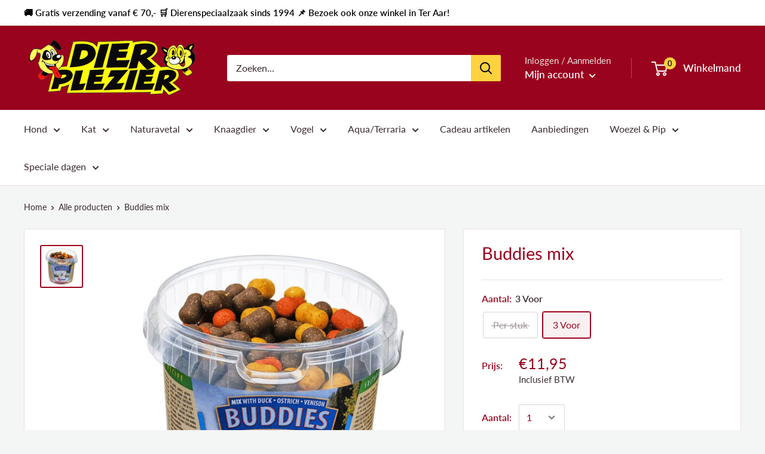

--- FILE ---
content_type: text/html; charset=utf-8
request_url: https://www.dierplezier.nl/products/kopie-van-buddies-struisvogel-400-gram
body_size: 42698
content:
<!doctype html>

<html class="no-js" lang="nl">
  <head>
    <meta charset="utf-8">
    <meta name="viewport" content="width=device-width, initial-scale=1.0, height=device-height, minimum-scale=1.0, maximum-scale=1.0">
    <meta name="theme-color" content="#9a031e"><title>Buddies mix
</title><meta name="description" content="VOEDINGSADVIES Aanbevolen als snack voor honden. Verwen je hond op een verantwoordelijke manier en kies snacks die zijn aanbevolen voor de grootte van je hond. Ter bescherming van je huisdieren, let op je hond als je hem of haar iets lekkers geeft. Zorg altijd voor vers water. Op een koele, droge plaats bewaren. Dit pr"><meta name="p:domain_verify" content="ce4ddcab0eb93d4eca51451f43b9a4a9"/>
    
    <link rel="canonical" href="https://www.dierplezier.nl/products/kopie-van-buddies-struisvogel-400-gram"><link rel="preload" as="style" href="//www.dierplezier.nl/cdn/shop/t/6/assets/theme.css?v=181031998176852949761763408178">
    <link rel="preconnect" href="https://cdn.shopify.com">
    <link rel="preconnect" href="https://fonts.shopifycdn.com">
    <link rel="dns-prefetch" href="https://productreviews.shopifycdn.com">
    <link rel="dns-prefetch" href="https://ajax.googleapis.com">
    <link rel="dns-prefetch" href="https://maps.googleapis.com">
    <link rel="dns-prefetch" href="https://maps.gstatic.com">
    <script src="https://ajax.googleapis.com/ajax/libs/jquery/3.4.1/jquery.min.js"></script>

    <meta property="og:type" content="product">
  <meta property="og:title" content="Buddies mix"><meta property="og:image" content="http://www.dierplezier.nl/cdn/shop/products/buddies-mix-400-gr-1597903395_1024x.jpg?v=1600265199">
    <meta property="og:image:secure_url" content="https://www.dierplezier.nl/cdn/shop/products/buddies-mix-400-gr-1597903395_1024x.jpg?v=1600265199"><meta property="product:price:amount" content="4,29">
  <meta property="product:price:currency" content="EUR"><meta property="og:description" content="VOEDINGSADVIES Aanbevolen als snack voor honden. Verwen je hond op een verantwoordelijke manier en kies snacks die zijn aanbevolen voor de grootte van je hond. Ter bescherming van je huisdieren, let op je hond als je hem of haar iets lekkers geeft. Zorg altijd voor vers water. Op een koele, droge plaats bewaren. Dit pr"><meta property="og:url" content="https://www.dierplezier.nl/products/kopie-van-buddies-struisvogel-400-gram">
<meta property="og:site_name" content="Dierplezier.nl"><meta name="twitter:card" content="summary"><meta name="twitter:title" content="Buddies mix">
  <meta name="twitter:description" content="VOEDINGSADVIES
Aanbevolen als snack voor honden. Verwen je hond op een verantwoordelijke manier en kies snacks die zijn aanbevolen voor de grootte van je hond. Ter bescherming van je huisdieren, let op je hond als je hem of haar iets lekkers geeft. Zorg altijd voor vers water. Op een koele, droge plaats bewaren. Dit product is een snack en niet bedoeld als maaltijd.









Samenstelling


Vlees en dierlijke bijproducten (10% gevogeltemeel, 4% hert, 4% eend, 4% struisvogel), aardappelen, glycerine, plantaardige bijproducten, oliën en vetten


Analytische Bestanddelen




Ruw eiwit
13.7%


Ruw vet
4.5%


Ruwe celstof
1.0%


Ruwe as
2.2%


Vochtgehalte
35.6%








">
  <meta name="twitter:image" content="https://www.dierplezier.nl/cdn/shop/products/buddies-mix-400-gr-1597903395_600x600_crop_center.jpg?v=1600265199">
    <link rel="preload" href="//www.dierplezier.nl/cdn/fonts/lato/lato_n4.c3b93d431f0091c8be23185e15c9d1fee1e971c5.woff2" as="font" type="font/woff2" crossorigin>
<link rel="preload" href="//www.dierplezier.nl/cdn/fonts/lato/lato_i4.09c847adc47c2fefc3368f2e241a3712168bc4b6.woff2" as="font" type="font/woff2" crossorigin>
<link rel="preload" href="//www.dierplezier.nl/cdn/fonts/lato/lato_n4.c3b93d431f0091c8be23185e15c9d1fee1e971c5.woff2" as="font" type="font/woff2" crossorigin>
<link rel="preload" href="//www.dierplezier.nl/cdn/fonts/lato/lato_n7.900f219bc7337bc57a7a2151983f0a4a4d9d5dcf.woff2" as="font" type="font/woff2" crossorigin>
<link rel="preload" href="//www.dierplezier.nl/cdn/fonts/lato/lato_i4.09c847adc47c2fefc3368f2e241a3712168bc4b6.woff2" as="font" type="font/woff2" crossorigin>
<link rel="preload" href="//www.dierplezier.nl/cdn/fonts/lato/lato_i7.16ba75868b37083a879b8dd9f2be44e067dfbf92.woff2" as="font" type="font/woff2" crossorigin>
<link rel="preload" href="//www.dierplezier.nl/cdn/shop/t/6/assets/font-theme-star.woff2?v=176977276741202493121627313981" as="font" type="font/woff2" crossorigin><link rel="preload" href="//www.dierplezier.nl/cdn/fonts/lato/lato_n6.38d0e3b23b74a60f769c51d1df73fac96c580d59.woff2" as="font" type="font/woff2" crossorigin><style>
  /* We load the font used for the integration with Shopify Reviews to load our own stars */
  @font-face {
    font-family: "font-theme-star";
    src: url(//www.dierplezier.nl/cdn/shop/t/6/assets/font-theme-star.eot?v=178649971611478077551627313980);
    src: url(//www.dierplezier.nl/cdn/shop/t/6/assets/font-theme-star.eot?%23iefix&v=178649971611478077551627313980) format("embedded-opentype"), url(//www.dierplezier.nl/cdn/shop/t/6/assets/font-theme-star.woff2?v=176977276741202493121627313981) format("woff2"), url(//www.dierplezier.nl/cdn/shop/t/6/assets/font-theme-star.ttf?v=17527569363257290761627313981) format("truetype");
    font-weight: normal;
    font-style: normal;
    font-display: fallback;
  }

  @font-face {
  font-family: Lato;
  font-weight: 400;
  font-style: normal;
  font-display: fallback;
  src: url("//www.dierplezier.nl/cdn/fonts/lato/lato_n4.c3b93d431f0091c8be23185e15c9d1fee1e971c5.woff2") format("woff2"),
       url("//www.dierplezier.nl/cdn/fonts/lato/lato_n4.d5c00c781efb195594fd2fd4ad04f7882949e327.woff") format("woff");
}

  @font-face {
  font-family: Lato;
  font-weight: 400;
  font-style: normal;
  font-display: fallback;
  src: url("//www.dierplezier.nl/cdn/fonts/lato/lato_n4.c3b93d431f0091c8be23185e15c9d1fee1e971c5.woff2") format("woff2"),
       url("//www.dierplezier.nl/cdn/fonts/lato/lato_n4.d5c00c781efb195594fd2fd4ad04f7882949e327.woff") format("woff");
}

@font-face {
  font-family: Lato;
  font-weight: 600;
  font-style: normal;
  font-display: fallback;
  src: url("//www.dierplezier.nl/cdn/fonts/lato/lato_n6.38d0e3b23b74a60f769c51d1df73fac96c580d59.woff2") format("woff2"),
       url("//www.dierplezier.nl/cdn/fonts/lato/lato_n6.3365366161bdcc36a3f97cfbb23954d8c4bf4079.woff") format("woff");
}

@font-face {
  font-family: Lato;
  font-weight: 400;
  font-style: italic;
  font-display: fallback;
  src: url("//www.dierplezier.nl/cdn/fonts/lato/lato_i4.09c847adc47c2fefc3368f2e241a3712168bc4b6.woff2") format("woff2"),
       url("//www.dierplezier.nl/cdn/fonts/lato/lato_i4.3c7d9eb6c1b0a2bf62d892c3ee4582b016d0f30c.woff") format("woff");
}


  @font-face {
  font-family: Lato;
  font-weight: 700;
  font-style: normal;
  font-display: fallback;
  src: url("//www.dierplezier.nl/cdn/fonts/lato/lato_n7.900f219bc7337bc57a7a2151983f0a4a4d9d5dcf.woff2") format("woff2"),
       url("//www.dierplezier.nl/cdn/fonts/lato/lato_n7.a55c60751adcc35be7c4f8a0313f9698598612ee.woff") format("woff");
}

  @font-face {
  font-family: Lato;
  font-weight: 400;
  font-style: italic;
  font-display: fallback;
  src: url("//www.dierplezier.nl/cdn/fonts/lato/lato_i4.09c847adc47c2fefc3368f2e241a3712168bc4b6.woff2") format("woff2"),
       url("//www.dierplezier.nl/cdn/fonts/lato/lato_i4.3c7d9eb6c1b0a2bf62d892c3ee4582b016d0f30c.woff") format("woff");
}

  @font-face {
  font-family: Lato;
  font-weight: 700;
  font-style: italic;
  font-display: fallback;
  src: url("//www.dierplezier.nl/cdn/fonts/lato/lato_i7.16ba75868b37083a879b8dd9f2be44e067dfbf92.woff2") format("woff2"),
       url("//www.dierplezier.nl/cdn/fonts/lato/lato_i7.4c07c2b3b7e64ab516aa2f2081d2bb0366b9dce8.woff") format("woff");
}


  :root {
    --default-text-font-size : 15px;
    --base-text-font-size    : 16px;
    --heading-font-family    : Lato, sans-serif;
    --heading-font-weight    : 400;
    --heading-font-style     : normal;
    --text-font-family       : Lato, sans-serif;
    --text-font-weight       : 400;
    --text-font-style        : normal;
    --text-font-bolder-weight: 600;
    --text-link-decoration   : underline;

    --text-color               : #3a2a2f;
    --text-color-rgb           : 58, 42, 47;
    --heading-color            : #9a031e;
    --border-color             : #e7e2de;
    --border-color-rgb         : 231, 226, 222;
    --form-border-color        : #dcd5cf;
    --accent-color             : #9a031e;
    --accent-color-rgb         : 154, 3, 30;
    --link-color               : #9a031e;
    --link-color-hover         : #4f020f;
    --background               : #f4f5f5;
    --secondary-background     : #ffffff;
    --secondary-background-rgb : 255, 255, 255;
    --accent-background        : rgba(154, 3, 30, 0.08);

    --error-color       : #ff0000;
    --error-background  : rgba(255, 0, 0, 0.07);
    --success-color     : #00aa00;
    --success-background: rgba(0, 170, 0, 0.11);

    --primary-button-background      : #ffd23f;
    --primary-button-background-rgb  : 255, 210, 63;
    --primary-button-text-color      : #3a2a2f;
    --secondary-button-background    : #3a2a2f;
    --secondary-button-background-rgb: 58, 42, 47;
    --secondary-button-text-color    : #000000;

    --header-background      : #9a031e;
    --header-text-color      : #ffffff;
    --header-light-text-color: #e9e2dd;
    --header-border-color    : rgba(233, 226, 221, 0.3);
    --header-accent-color    : #ffd23f;

    --flickity-arrow-color: #bcaea3;--product-on-sale-accent           : #ffd23f;
    --product-on-sale-accent-rgb       : 255, 210, 63;
    --product-on-sale-color            : #ffffff;
    --product-in-stock-color           : #008a00;
    --product-low-stock-color          : #efca08;
    --product-sold-out-color           : #8a9297;
    --product-custom-label-1-background: #d1d1d4;
    --product-custom-label-1-color     : #000000;
    --product-custom-label-2-background: #a95ebe;
    --product-custom-label-2-color     : #ffffff;
    --product-review-star-color        : #ffbd00;

    --mobile-container-gutter : 20px;
    --desktop-container-gutter: 40px;
  }
</style>

<script>
  // IE11 does not have support for CSS variables, so we have to polyfill them
  if (!(((window || {}).CSS || {}).supports && window.CSS.supports('(--a: 0)'))) {
    const script = document.createElement('script');
    script.type = 'text/javascript';
    script.src = 'https://cdn.jsdelivr.net/npm/css-vars-ponyfill@2';
    script.onload = function() {
      cssVars({});
    };

    document.getElementsByTagName('head')[0].appendChild(script);
  }
</script>

    <script>window.performance && window.performance.mark && window.performance.mark('shopify.content_for_header.start');</script><meta name="google-site-verification" content="GznfdeI2gCihB-lW9XDj2H-ChblpHWyUqAIerryI2Cc">
<meta id="shopify-digital-wallet" name="shopify-digital-wallet" content="/2050457661/digital_wallets/dialog">
<meta name="shopify-checkout-api-token" content="28af8069e9360bd4bbf0a0f1090a5cbb">
<link rel="alternate" type="application/json+oembed" href="https://www.dierplezier.nl/products/kopie-van-buddies-struisvogel-400-gram.oembed">
<script async="async" src="/checkouts/internal/preloads.js?locale=nl-NL"></script>
<link rel="preconnect" href="https://shop.app" crossorigin="anonymous">
<script async="async" src="https://shop.app/checkouts/internal/preloads.js?locale=nl-NL&shop_id=2050457661" crossorigin="anonymous"></script>
<script id="apple-pay-shop-capabilities" type="application/json">{"shopId":2050457661,"countryCode":"NL","currencyCode":"EUR","merchantCapabilities":["supports3DS"],"merchantId":"gid:\/\/shopify\/Shop\/2050457661","merchantName":"Dierplezier.nl","requiredBillingContactFields":["postalAddress","email","phone"],"requiredShippingContactFields":["postalAddress","email","phone"],"shippingType":"shipping","supportedNetworks":["visa","maestro","masterCard","amex"],"total":{"type":"pending","label":"Dierplezier.nl","amount":"1.00"},"shopifyPaymentsEnabled":true,"supportsSubscriptions":true}</script>
<script id="shopify-features" type="application/json">{"accessToken":"28af8069e9360bd4bbf0a0f1090a5cbb","betas":["rich-media-storefront-analytics"],"domain":"www.dierplezier.nl","predictiveSearch":true,"shopId":2050457661,"locale":"nl"}</script>
<script>var Shopify = Shopify || {};
Shopify.shop = "dierplezier-nl.myshopify.com";
Shopify.locale = "nl";
Shopify.currency = {"active":"EUR","rate":"1.0"};
Shopify.country = "NL";
Shopify.theme = {"name":"Dierplezier Warehouse","id":125361979585,"schema_name":"Warehouse","schema_version":"1.9.9","theme_store_id":null,"role":"main"};
Shopify.theme.handle = "null";
Shopify.theme.style = {"id":null,"handle":null};
Shopify.cdnHost = "www.dierplezier.nl/cdn";
Shopify.routes = Shopify.routes || {};
Shopify.routes.root = "/";</script>
<script type="module">!function(o){(o.Shopify=o.Shopify||{}).modules=!0}(window);</script>
<script>!function(o){function n(){var o=[];function n(){o.push(Array.prototype.slice.apply(arguments))}return n.q=o,n}var t=o.Shopify=o.Shopify||{};t.loadFeatures=n(),t.autoloadFeatures=n()}(window);</script>
<script>
  window.ShopifyPay = window.ShopifyPay || {};
  window.ShopifyPay.apiHost = "shop.app\/pay";
  window.ShopifyPay.redirectState = null;
</script>
<script id="shop-js-analytics" type="application/json">{"pageType":"product"}</script>
<script defer="defer" async type="module" src="//www.dierplezier.nl/cdn/shopifycloud/shop-js/modules/v2/client.init-shop-cart-sync_temwk-5i.nl.esm.js"></script>
<script defer="defer" async type="module" src="//www.dierplezier.nl/cdn/shopifycloud/shop-js/modules/v2/chunk.common_CCZ-xm-Q.esm.js"></script>
<script type="module">
  await import("//www.dierplezier.nl/cdn/shopifycloud/shop-js/modules/v2/client.init-shop-cart-sync_temwk-5i.nl.esm.js");
await import("//www.dierplezier.nl/cdn/shopifycloud/shop-js/modules/v2/chunk.common_CCZ-xm-Q.esm.js");

  window.Shopify.SignInWithShop?.initShopCartSync?.({"fedCMEnabled":true,"windoidEnabled":true});

</script>
<script>
  window.Shopify = window.Shopify || {};
  if (!window.Shopify.featureAssets) window.Shopify.featureAssets = {};
  window.Shopify.featureAssets['shop-js'] = {"shop-cart-sync":["modules/v2/client.shop-cart-sync_C_VO6eFW.nl.esm.js","modules/v2/chunk.common_CCZ-xm-Q.esm.js"],"init-fed-cm":["modules/v2/client.init-fed-cm_FItnDNcC.nl.esm.js","modules/v2/chunk.common_CCZ-xm-Q.esm.js"],"shop-button":["modules/v2/client.shop-button_IpPg0fLo.nl.esm.js","modules/v2/chunk.common_CCZ-xm-Q.esm.js"],"init-windoid":["modules/v2/client.init-windoid_DdE6oLv5.nl.esm.js","modules/v2/chunk.common_CCZ-xm-Q.esm.js"],"shop-cash-offers":["modules/v2/client.shop-cash-offers_D6q7lL9C.nl.esm.js","modules/v2/chunk.common_CCZ-xm-Q.esm.js","modules/v2/chunk.modal_BmkKFhvx.esm.js"],"shop-toast-manager":["modules/v2/client.shop-toast-manager_Bl40k8tl.nl.esm.js","modules/v2/chunk.common_CCZ-xm-Q.esm.js"],"init-shop-email-lookup-coordinator":["modules/v2/client.init-shop-email-lookup-coordinator_BOK7joXB.nl.esm.js","modules/v2/chunk.common_CCZ-xm-Q.esm.js"],"pay-button":["modules/v2/client.pay-button_C7i2_XxJ.nl.esm.js","modules/v2/chunk.common_CCZ-xm-Q.esm.js"],"avatar":["modules/v2/client.avatar_BTnouDA3.nl.esm.js"],"init-shop-cart-sync":["modules/v2/client.init-shop-cart-sync_temwk-5i.nl.esm.js","modules/v2/chunk.common_CCZ-xm-Q.esm.js"],"shop-login-button":["modules/v2/client.shop-login-button_DdCzYdFS.nl.esm.js","modules/v2/chunk.common_CCZ-xm-Q.esm.js","modules/v2/chunk.modal_BmkKFhvx.esm.js"],"init-customer-accounts-sign-up":["modules/v2/client.init-customer-accounts-sign-up_DFXIGKiG.nl.esm.js","modules/v2/client.shop-login-button_DdCzYdFS.nl.esm.js","modules/v2/chunk.common_CCZ-xm-Q.esm.js","modules/v2/chunk.modal_BmkKFhvx.esm.js"],"init-shop-for-new-customer-accounts":["modules/v2/client.init-shop-for-new-customer-accounts_CnDrhKuX.nl.esm.js","modules/v2/client.shop-login-button_DdCzYdFS.nl.esm.js","modules/v2/chunk.common_CCZ-xm-Q.esm.js","modules/v2/chunk.modal_BmkKFhvx.esm.js"],"init-customer-accounts":["modules/v2/client.init-customer-accounts_9lqyQGg7.nl.esm.js","modules/v2/client.shop-login-button_DdCzYdFS.nl.esm.js","modules/v2/chunk.common_CCZ-xm-Q.esm.js","modules/v2/chunk.modal_BmkKFhvx.esm.js"],"shop-follow-button":["modules/v2/client.shop-follow-button_DDFkCFR_.nl.esm.js","modules/v2/chunk.common_CCZ-xm-Q.esm.js","modules/v2/chunk.modal_BmkKFhvx.esm.js"],"lead-capture":["modules/v2/client.lead-capture_D6a5IkTE.nl.esm.js","modules/v2/chunk.common_CCZ-xm-Q.esm.js","modules/v2/chunk.modal_BmkKFhvx.esm.js"],"checkout-modal":["modules/v2/client.checkout-modal_ls22PHbP.nl.esm.js","modules/v2/chunk.common_CCZ-xm-Q.esm.js","modules/v2/chunk.modal_BmkKFhvx.esm.js"],"shop-login":["modules/v2/client.shop-login_DnuKONkX.nl.esm.js","modules/v2/chunk.common_CCZ-xm-Q.esm.js","modules/v2/chunk.modal_BmkKFhvx.esm.js"],"payment-terms":["modules/v2/client.payment-terms_Cx_gmh72.nl.esm.js","modules/v2/chunk.common_CCZ-xm-Q.esm.js","modules/v2/chunk.modal_BmkKFhvx.esm.js"]};
</script>
<script>(function() {
  var isLoaded = false;
  function asyncLoad() {
    if (isLoaded) return;
    isLoaded = true;
    var urls = ["https:\/\/chimpstatic.com\/mcjs-connected\/js\/users\/ac15876d229ff9c25118ec987\/7ae41b549fbd959d96e7a60ac.js?shop=dierplezier-nl.myshopify.com","https:\/\/ecommplugins-scripts.trustpilot.com\/v2.1\/js\/header.min.js?settings=eyJrZXkiOiI3YzBlN01lZGFGR3h6Z2lJIn0=\u0026shop=dierplezier-nl.myshopify.com","https:\/\/ecommplugins-trustboxsettings.trustpilot.com\/dierplezier-nl.myshopify.com.js?settings=1605887282821\u0026shop=dierplezier-nl.myshopify.com","https:\/\/widget.trustpilot.com\/bootstrap\/v5\/tp.widget.sync.bootstrap.min.js?shop=dierplezier-nl.myshopify.com","https:\/\/cdn.hextom.com\/js\/ultimatesalesboost.js?shop=dierplezier-nl.myshopify.com"];
    for (var i = 0; i < urls.length; i++) {
      var s = document.createElement('script');
      s.type = 'text/javascript';
      s.async = true;
      s.src = urls[i];
      var x = document.getElementsByTagName('script')[0];
      x.parentNode.insertBefore(s, x);
    }
  };
  if(window.attachEvent) {
    window.attachEvent('onload', asyncLoad);
  } else {
    window.addEventListener('load', asyncLoad, false);
  }
})();</script>
<script id="__st">var __st={"a":2050457661,"offset":3600,"reqid":"aff8ec98-ea3a-48fc-97c8-8b5e85c30c1f-1769025815","pageurl":"www.dierplezier.nl\/products\/kopie-van-buddies-struisvogel-400-gram","u":"f9aa85e33337","p":"product","rtyp":"product","rid":4798435655741};</script>
<script>window.ShopifyPaypalV4VisibilityTracking = true;</script>
<script id="captcha-bootstrap">!function(){'use strict';const t='contact',e='account',n='new_comment',o=[[t,t],['blogs',n],['comments',n],[t,'customer']],c=[[e,'customer_login'],[e,'guest_login'],[e,'recover_customer_password'],[e,'create_customer']],r=t=>t.map((([t,e])=>`form[action*='/${t}']:not([data-nocaptcha='true']) input[name='form_type'][value='${e}']`)).join(','),a=t=>()=>t?[...document.querySelectorAll(t)].map((t=>t.form)):[];function s(){const t=[...o],e=r(t);return a(e)}const i='password',u='form_key',d=['recaptcha-v3-token','g-recaptcha-response','h-captcha-response',i],f=()=>{try{return window.sessionStorage}catch{return}},m='__shopify_v',_=t=>t.elements[u];function p(t,e,n=!1){try{const o=window.sessionStorage,c=JSON.parse(o.getItem(e)),{data:r}=function(t){const{data:e,action:n}=t;return t[m]||n?{data:e,action:n}:{data:t,action:n}}(c);for(const[e,n]of Object.entries(r))t.elements[e]&&(t.elements[e].value=n);n&&o.removeItem(e)}catch(o){console.error('form repopulation failed',{error:o})}}const l='form_type',E='cptcha';function T(t){t.dataset[E]=!0}const w=window,h=w.document,L='Shopify',v='ce_forms',y='captcha';let A=!1;((t,e)=>{const n=(g='f06e6c50-85a8-45c8-87d0-21a2b65856fe',I='https://cdn.shopify.com/shopifycloud/storefront-forms-hcaptcha/ce_storefront_forms_captcha_hcaptcha.v1.5.2.iife.js',D={infoText:'Beschermd door hCaptcha',privacyText:'Privacy',termsText:'Voorwaarden'},(t,e,n)=>{const o=w[L][v],c=o.bindForm;if(c)return c(t,g,e,D).then(n);var r;o.q.push([[t,g,e,D],n]),r=I,A||(h.body.append(Object.assign(h.createElement('script'),{id:'captcha-provider',async:!0,src:r})),A=!0)});var g,I,D;w[L]=w[L]||{},w[L][v]=w[L][v]||{},w[L][v].q=[],w[L][y]=w[L][y]||{},w[L][y].protect=function(t,e){n(t,void 0,e),T(t)},Object.freeze(w[L][y]),function(t,e,n,w,h,L){const[v,y,A,g]=function(t,e,n){const i=e?o:[],u=t?c:[],d=[...i,...u],f=r(d),m=r(i),_=r(d.filter((([t,e])=>n.includes(e))));return[a(f),a(m),a(_),s()]}(w,h,L),I=t=>{const e=t.target;return e instanceof HTMLFormElement?e:e&&e.form},D=t=>v().includes(t);t.addEventListener('submit',(t=>{const e=I(t);if(!e)return;const n=D(e)&&!e.dataset.hcaptchaBound&&!e.dataset.recaptchaBound,o=_(e),c=g().includes(e)&&(!o||!o.value);(n||c)&&t.preventDefault(),c&&!n&&(function(t){try{if(!f())return;!function(t){const e=f();if(!e)return;const n=_(t);if(!n)return;const o=n.value;o&&e.removeItem(o)}(t);const e=Array.from(Array(32),(()=>Math.random().toString(36)[2])).join('');!function(t,e){_(t)||t.append(Object.assign(document.createElement('input'),{type:'hidden',name:u})),t.elements[u].value=e}(t,e),function(t,e){const n=f();if(!n)return;const o=[...t.querySelectorAll(`input[type='${i}']`)].map((({name:t})=>t)),c=[...d,...o],r={};for(const[a,s]of new FormData(t).entries())c.includes(a)||(r[a]=s);n.setItem(e,JSON.stringify({[m]:1,action:t.action,data:r}))}(t,e)}catch(e){console.error('failed to persist form',e)}}(e),e.submit())}));const S=(t,e)=>{t&&!t.dataset[E]&&(n(t,e.some((e=>e===t))),T(t))};for(const o of['focusin','change'])t.addEventListener(o,(t=>{const e=I(t);D(e)&&S(e,y())}));const B=e.get('form_key'),M=e.get(l),P=B&&M;t.addEventListener('DOMContentLoaded',(()=>{const t=y();if(P)for(const e of t)e.elements[l].value===M&&p(e,B);[...new Set([...A(),...v().filter((t=>'true'===t.dataset.shopifyCaptcha))])].forEach((e=>S(e,t)))}))}(h,new URLSearchParams(w.location.search),n,t,e,['guest_login'])})(!0,!0)}();</script>
<script integrity="sha256-4kQ18oKyAcykRKYeNunJcIwy7WH5gtpwJnB7kiuLZ1E=" data-source-attribution="shopify.loadfeatures" defer="defer" src="//www.dierplezier.nl/cdn/shopifycloud/storefront/assets/storefront/load_feature-a0a9edcb.js" crossorigin="anonymous"></script>
<script crossorigin="anonymous" defer="defer" src="//www.dierplezier.nl/cdn/shopifycloud/storefront/assets/shopify_pay/storefront-65b4c6d7.js?v=20250812"></script>
<script data-source-attribution="shopify.dynamic_checkout.dynamic.init">var Shopify=Shopify||{};Shopify.PaymentButton=Shopify.PaymentButton||{isStorefrontPortableWallets:!0,init:function(){window.Shopify.PaymentButton.init=function(){};var t=document.createElement("script");t.src="https://www.dierplezier.nl/cdn/shopifycloud/portable-wallets/latest/portable-wallets.nl.js",t.type="module",document.head.appendChild(t)}};
</script>
<script data-source-attribution="shopify.dynamic_checkout.buyer_consent">
  function portableWalletsHideBuyerConsent(e){var t=document.getElementById("shopify-buyer-consent"),n=document.getElementById("shopify-subscription-policy-button");t&&n&&(t.classList.add("hidden"),t.setAttribute("aria-hidden","true"),n.removeEventListener("click",e))}function portableWalletsShowBuyerConsent(e){var t=document.getElementById("shopify-buyer-consent"),n=document.getElementById("shopify-subscription-policy-button");t&&n&&(t.classList.remove("hidden"),t.removeAttribute("aria-hidden"),n.addEventListener("click",e))}window.Shopify?.PaymentButton&&(window.Shopify.PaymentButton.hideBuyerConsent=portableWalletsHideBuyerConsent,window.Shopify.PaymentButton.showBuyerConsent=portableWalletsShowBuyerConsent);
</script>
<script>
  function portableWalletsCleanup(e){e&&e.src&&console.error("Failed to load portable wallets script "+e.src);var t=document.querySelectorAll("shopify-accelerated-checkout .shopify-payment-button__skeleton, shopify-accelerated-checkout-cart .wallet-cart-button__skeleton"),e=document.getElementById("shopify-buyer-consent");for(let e=0;e<t.length;e++)t[e].remove();e&&e.remove()}function portableWalletsNotLoadedAsModule(e){e instanceof ErrorEvent&&"string"==typeof e.message&&e.message.includes("import.meta")&&"string"==typeof e.filename&&e.filename.includes("portable-wallets")&&(window.removeEventListener("error",portableWalletsNotLoadedAsModule),window.Shopify.PaymentButton.failedToLoad=e,"loading"===document.readyState?document.addEventListener("DOMContentLoaded",window.Shopify.PaymentButton.init):window.Shopify.PaymentButton.init())}window.addEventListener("error",portableWalletsNotLoadedAsModule);
</script>

<script type="module" src="https://www.dierplezier.nl/cdn/shopifycloud/portable-wallets/latest/portable-wallets.nl.js" onError="portableWalletsCleanup(this)" crossorigin="anonymous"></script>
<script nomodule>
  document.addEventListener("DOMContentLoaded", portableWalletsCleanup);
</script>

<link id="shopify-accelerated-checkout-styles" rel="stylesheet" media="screen" href="https://www.dierplezier.nl/cdn/shopifycloud/portable-wallets/latest/accelerated-checkout-backwards-compat.css" crossorigin="anonymous">
<style id="shopify-accelerated-checkout-cart">
        #shopify-buyer-consent {
  margin-top: 1em;
  display: inline-block;
  width: 100%;
}

#shopify-buyer-consent.hidden {
  display: none;
}

#shopify-subscription-policy-button {
  background: none;
  border: none;
  padding: 0;
  text-decoration: underline;
  font-size: inherit;
  cursor: pointer;
}

#shopify-subscription-policy-button::before {
  box-shadow: none;
}

      </style>

<script>window.performance && window.performance.mark && window.performance.mark('shopify.content_for_header.end');</script>

    <link rel="stylesheet" href="//www.dierplezier.nl/cdn/shop/t/6/assets/theme.css?v=181031998176852949761763408178">

    
  <script type="application/ld+json">
  {
    "@context": "http://schema.org",
    "@type": "Product",
    "offers": [{
          "@type": "Offer",
          "name": "Per stuk",
          "availability":"https://schema.org/OutOfStock",
          "price": 4.29,
          "priceCurrency": "EUR",
          "priceValidUntil": "2026-01-31","url": "/products/kopie-van-buddies-struisvogel-400-gram/products/kopie-van-buddies-struisvogel-400-gram?variant=32866292138045"
        },
{
          "@type": "Offer",
          "name": "3 Voor",
          "availability":"https://schema.org/InStock",
          "price": 11.95,
          "priceCurrency": "EUR",
          "priceValidUntil": "2026-01-31","url": "/products/kopie-van-buddies-struisvogel-400-gram/products/kopie-van-buddies-struisvogel-400-gram?variant=32866292170813"
        }
],
    "brand": {
      "name": "Dierplezier.nl"
    },
    "name": "Buddies mix",
    "description": "VOEDINGSADVIES\nAanbevolen als snack voor honden. Verwen je hond op een verantwoordelijke manier en kies snacks die zijn aanbevolen voor de grootte van je hond. Ter bescherming van je huisdieren, let op je hond als je hem of haar iets lekkers geeft. Zorg altijd voor vers water. Op een koele, droge plaats bewaren. Dit product is een snack en niet bedoeld als maaltijd.\n\n\n\n\n\n\n\n\n\nSamenstelling\n\n\nVlees en dierlijke bijproducten (10% gevogeltemeel, 4% hert, 4% eend, 4% struisvogel), aardappelen, glycerine, plantaardige bijproducten, oliën en vetten\n\n\nAnalytische Bestanddelen\n\n\n\n\nRuw eiwit\n13.7%\n\n\nRuw vet\n4.5%\n\n\nRuwe celstof\n1.0%\n\n\nRuwe as\n2.2%\n\n\nVochtgehalte\n35.6%\n\n\n\n\n\n\n\n\n",
    "category": "Honden snack",
    "url": "/products/kopie-van-buddies-struisvogel-400-gram/products/kopie-van-buddies-struisvogel-400-gram",
    "sku": null,
    "image": {
      "@type": "ImageObject",
      "url": "https://www.dierplezier.nl/cdn/shop/products/buddies-mix-400-gr-1597903395_1024x.jpg?v=1600265199",
      "image": "https://www.dierplezier.nl/cdn/shop/products/buddies-mix-400-gr-1597903395_1024x.jpg?v=1600265199",
      "name": "Buddies mix",
      "width": "1024",
      "height": "1024"
    }
  }
  </script>



  <script type="application/ld+json">
  {
    "@context": "http://schema.org",
    "@type": "BreadcrumbList",
  "itemListElement": [{
      "@type": "ListItem",
      "position": 1,
      "name": "Home",
      "item": "https://www.dierplezier.nl"
    },{
          "@type": "ListItem",
          "position": 2,
          "name": "Buddies mix",
          "item": "https://www.dierplezier.nl/products/kopie-van-buddies-struisvogel-400-gram"
        }]
  }
  </script>


    <script>
      // This allows to expose several variables to the global scope, to be used in scripts
      window.theme = {
        pageType: "product",
        cartCount: 0,
        moneyFormat: "€{{amount_with_comma_separator}}",
        moneyWithCurrencyFormat: "€{{amount_with_comma_separator}} EUR",
        showDiscount: true,
        discountMode: "percentage",
        searchMode: "product",
        cartType: "page"
      };

      window.routes = {
        rootUrl: "\/",
        cartUrl: "\/cart",
        cartAddUrl: "\/cart\/add",
        cartChangeUrl: "\/cart\/change",
        searchUrl: "\/search",
        productRecommendationsUrl: "\/recommendations\/products"
      };

      window.languages = {
        collectionOnSaleLabel: "{{savings}} korting",
        productFormUnavailable: "Niet beschikbaar",
        productFormAddToCart: "In winkelwagen",
        productFormSoldOut: "Uitverkocht",
        shippingEstimatorNoResults: "Geen verzending mogelijk voor jouw adres",
        shippingEstimatorOneResult: "Verzendmogelijkheid voor jouw adres:",
        shippingEstimatorMultipleResults: "Er zijn {{count}} verzendmogelijkheden voor jouw adres:",
        shippingEstimatorErrors: "Er zijn één of meer fouten:"
      };

      window.lazySizesConfig = {
        loadHidden: false,
        hFac: 0.8,
        expFactor: 3,
        customMedia: {
          '--phone': '(max-width: 640px)',
          '--tablet': '(min-width: 641px) and (max-width: 1023px)',
          '--lap': '(min-width: 1024px)'
        }
      };

      document.documentElement.className = document.documentElement.className.replace('no-js', 'js');
    </script><script src="//polyfill-fastly.net/v3/polyfill.min.js?unknown=polyfill&features=fetch,Element.prototype.closest,Element.prototype.matches,Element.prototype.remove,Element.prototype.classList,Array.prototype.includes,Array.prototype.fill,String.prototype.includes,String.prototype.padStart,Object.assign,CustomEvent,Intl,URL,DOMTokenList,IntersectionObserver,IntersectionObserverEntry" defer></script>
    <script src="//www.dierplezier.nl/cdn/shop/t/6/assets/theme.min.js?v=3057425825751714361627313984" defer></script>
    <script src="//www.dierplezier.nl/cdn/shop/t/6/assets/custom.js?v=65751926579099707681627313980" defer></script><script>
        (function () {
          window.onpageshow = function() {
            // We force re-freshing the cart content onpageshow, as most browsers will serve a cache copy when hitting the
            // back button, which cause staled data
            document.documentElement.dispatchEvent(new CustomEvent('cart:refresh', {
              bubbles: true,
              detail: {scrollToTop: false}
            }));
          };
        })();
      </script><script type="text/javascript">
    !function(e){if(!window.pintrk){window.pintrk=function()
    {window.pintrk.queue.push(Array.prototype.slice.call(arguments))};var
    n=window.pintrk;n.queue=[],n.version="3.0";var
    t=document.createElement("script");t.async=!0,t.src=e;var
    r=document.getElementsByTagName("script")[0];r.parentNode.insertBefore(t,r)}}
    ("https://s.pinimg.com/ct/core.js"); 

    pintrk('load','2614132454301', { em: '', });
    pintrk('page');
  </script> 
  <noscript> 
    <img height="1" width="1" style="display:none;" alt=""
    src="https://ct.pinterest.com/v3/?tid=2614132454301&noscript=1" /> 
  </noscript>
    
  <link href="https://monorail-edge.shopifysvc.com" rel="dns-prefetch">
<script>(function(){if ("sendBeacon" in navigator && "performance" in window) {try {var session_token_from_headers = performance.getEntriesByType('navigation')[0].serverTiming.find(x => x.name == '_s').description;} catch {var session_token_from_headers = undefined;}var session_cookie_matches = document.cookie.match(/_shopify_s=([^;]*)/);var session_token_from_cookie = session_cookie_matches && session_cookie_matches.length === 2 ? session_cookie_matches[1] : "";var session_token = session_token_from_headers || session_token_from_cookie || "";function handle_abandonment_event(e) {var entries = performance.getEntries().filter(function(entry) {return /monorail-edge.shopifysvc.com/.test(entry.name);});if (!window.abandonment_tracked && entries.length === 0) {window.abandonment_tracked = true;var currentMs = Date.now();var navigation_start = performance.timing.navigationStart;var payload = {shop_id: 2050457661,url: window.location.href,navigation_start,duration: currentMs - navigation_start,session_token,page_type: "product"};window.navigator.sendBeacon("https://monorail-edge.shopifysvc.com/v1/produce", JSON.stringify({schema_id: "online_store_buyer_site_abandonment/1.1",payload: payload,metadata: {event_created_at_ms: currentMs,event_sent_at_ms: currentMs}}));}}window.addEventListener('pagehide', handle_abandonment_event);}}());</script>
<script id="web-pixels-manager-setup">(function e(e,d,r,n,o){if(void 0===o&&(o={}),!Boolean(null===(a=null===(i=window.Shopify)||void 0===i?void 0:i.analytics)||void 0===a?void 0:a.replayQueue)){var i,a;window.Shopify=window.Shopify||{};var t=window.Shopify;t.analytics=t.analytics||{};var s=t.analytics;s.replayQueue=[],s.publish=function(e,d,r){return s.replayQueue.push([e,d,r]),!0};try{self.performance.mark("wpm:start")}catch(e){}var l=function(){var e={modern:/Edge?\/(1{2}[4-9]|1[2-9]\d|[2-9]\d{2}|\d{4,})\.\d+(\.\d+|)|Firefox\/(1{2}[4-9]|1[2-9]\d|[2-9]\d{2}|\d{4,})\.\d+(\.\d+|)|Chrom(ium|e)\/(9{2}|\d{3,})\.\d+(\.\d+|)|(Maci|X1{2}).+ Version\/(15\.\d+|(1[6-9]|[2-9]\d|\d{3,})\.\d+)([,.]\d+|)( \(\w+\)|)( Mobile\/\w+|) Safari\/|Chrome.+OPR\/(9{2}|\d{3,})\.\d+\.\d+|(CPU[ +]OS|iPhone[ +]OS|CPU[ +]iPhone|CPU IPhone OS|CPU iPad OS)[ +]+(15[._]\d+|(1[6-9]|[2-9]\d|\d{3,})[._]\d+)([._]\d+|)|Android:?[ /-](13[3-9]|1[4-9]\d|[2-9]\d{2}|\d{4,})(\.\d+|)(\.\d+|)|Android.+Firefox\/(13[5-9]|1[4-9]\d|[2-9]\d{2}|\d{4,})\.\d+(\.\d+|)|Android.+Chrom(ium|e)\/(13[3-9]|1[4-9]\d|[2-9]\d{2}|\d{4,})\.\d+(\.\d+|)|SamsungBrowser\/([2-9]\d|\d{3,})\.\d+/,legacy:/Edge?\/(1[6-9]|[2-9]\d|\d{3,})\.\d+(\.\d+|)|Firefox\/(5[4-9]|[6-9]\d|\d{3,})\.\d+(\.\d+|)|Chrom(ium|e)\/(5[1-9]|[6-9]\d|\d{3,})\.\d+(\.\d+|)([\d.]+$|.*Safari\/(?![\d.]+ Edge\/[\d.]+$))|(Maci|X1{2}).+ Version\/(10\.\d+|(1[1-9]|[2-9]\d|\d{3,})\.\d+)([,.]\d+|)( \(\w+\)|)( Mobile\/\w+|) Safari\/|Chrome.+OPR\/(3[89]|[4-9]\d|\d{3,})\.\d+\.\d+|(CPU[ +]OS|iPhone[ +]OS|CPU[ +]iPhone|CPU IPhone OS|CPU iPad OS)[ +]+(10[._]\d+|(1[1-9]|[2-9]\d|\d{3,})[._]\d+)([._]\d+|)|Android:?[ /-](13[3-9]|1[4-9]\d|[2-9]\d{2}|\d{4,})(\.\d+|)(\.\d+|)|Mobile Safari.+OPR\/([89]\d|\d{3,})\.\d+\.\d+|Android.+Firefox\/(13[5-9]|1[4-9]\d|[2-9]\d{2}|\d{4,})\.\d+(\.\d+|)|Android.+Chrom(ium|e)\/(13[3-9]|1[4-9]\d|[2-9]\d{2}|\d{4,})\.\d+(\.\d+|)|Android.+(UC? ?Browser|UCWEB|U3)[ /]?(15\.([5-9]|\d{2,})|(1[6-9]|[2-9]\d|\d{3,})\.\d+)\.\d+|SamsungBrowser\/(5\.\d+|([6-9]|\d{2,})\.\d+)|Android.+MQ{2}Browser\/(14(\.(9|\d{2,})|)|(1[5-9]|[2-9]\d|\d{3,})(\.\d+|))(\.\d+|)|K[Aa][Ii]OS\/(3\.\d+|([4-9]|\d{2,})\.\d+)(\.\d+|)/},d=e.modern,r=e.legacy,n=navigator.userAgent;return n.match(d)?"modern":n.match(r)?"legacy":"unknown"}(),u="modern"===l?"modern":"legacy",c=(null!=n?n:{modern:"",legacy:""})[u],f=function(e){return[e.baseUrl,"/wpm","/b",e.hashVersion,"modern"===e.buildTarget?"m":"l",".js"].join("")}({baseUrl:d,hashVersion:r,buildTarget:u}),m=function(e){var d=e.version,r=e.bundleTarget,n=e.surface,o=e.pageUrl,i=e.monorailEndpoint;return{emit:function(e){var a=e.status,t=e.errorMsg,s=(new Date).getTime(),l=JSON.stringify({metadata:{event_sent_at_ms:s},events:[{schema_id:"web_pixels_manager_load/3.1",payload:{version:d,bundle_target:r,page_url:o,status:a,surface:n,error_msg:t},metadata:{event_created_at_ms:s}}]});if(!i)return console&&console.warn&&console.warn("[Web Pixels Manager] No Monorail endpoint provided, skipping logging."),!1;try{return self.navigator.sendBeacon.bind(self.navigator)(i,l)}catch(e){}var u=new XMLHttpRequest;try{return u.open("POST",i,!0),u.setRequestHeader("Content-Type","text/plain"),u.send(l),!0}catch(e){return console&&console.warn&&console.warn("[Web Pixels Manager] Got an unhandled error while logging to Monorail."),!1}}}}({version:r,bundleTarget:l,surface:e.surface,pageUrl:self.location.href,monorailEndpoint:e.monorailEndpoint});try{o.browserTarget=l,function(e){var d=e.src,r=e.async,n=void 0===r||r,o=e.onload,i=e.onerror,a=e.sri,t=e.scriptDataAttributes,s=void 0===t?{}:t,l=document.createElement("script"),u=document.querySelector("head"),c=document.querySelector("body");if(l.async=n,l.src=d,a&&(l.integrity=a,l.crossOrigin="anonymous"),s)for(var f in s)if(Object.prototype.hasOwnProperty.call(s,f))try{l.dataset[f]=s[f]}catch(e){}if(o&&l.addEventListener("load",o),i&&l.addEventListener("error",i),u)u.appendChild(l);else{if(!c)throw new Error("Did not find a head or body element to append the script");c.appendChild(l)}}({src:f,async:!0,onload:function(){if(!function(){var e,d;return Boolean(null===(d=null===(e=window.Shopify)||void 0===e?void 0:e.analytics)||void 0===d?void 0:d.initialized)}()){var d=window.webPixelsManager.init(e)||void 0;if(d){var r=window.Shopify.analytics;r.replayQueue.forEach((function(e){var r=e[0],n=e[1],o=e[2];d.publishCustomEvent(r,n,o)})),r.replayQueue=[],r.publish=d.publishCustomEvent,r.visitor=d.visitor,r.initialized=!0}}},onerror:function(){return m.emit({status:"failed",errorMsg:"".concat(f," has failed to load")})},sri:function(e){var d=/^sha384-[A-Za-z0-9+/=]+$/;return"string"==typeof e&&d.test(e)}(c)?c:"",scriptDataAttributes:o}),m.emit({status:"loading"})}catch(e){m.emit({status:"failed",errorMsg:(null==e?void 0:e.message)||"Unknown error"})}}})({shopId: 2050457661,storefrontBaseUrl: "https://www.dierplezier.nl",extensionsBaseUrl: "https://extensions.shopifycdn.com/cdn/shopifycloud/web-pixels-manager",monorailEndpoint: "https://monorail-edge.shopifysvc.com/unstable/produce_batch",surface: "storefront-renderer",enabledBetaFlags: ["2dca8a86"],webPixelsConfigList: [{"id":"1054441813","configuration":"{\"config\":\"{\\\"pixel_id\\\":\\\"G-T75MG2DSKM\\\",\\\"target_country\\\":\\\"NL\\\",\\\"gtag_events\\\":[{\\\"type\\\":\\\"search\\\",\\\"action_label\\\":[\\\"G-T75MG2DSKM\\\",\\\"AW-723350986\\\/uyqmCIW-oPQYEMrr9dgC\\\"]},{\\\"type\\\":\\\"begin_checkout\\\",\\\"action_label\\\":[\\\"G-T75MG2DSKM\\\",\\\"AW-723350986\\\/oSwaCIu-oPQYEMrr9dgC\\\"]},{\\\"type\\\":\\\"view_item\\\",\\\"action_label\\\":[\\\"G-T75MG2DSKM\\\",\\\"AW-723350986\\\/lX6PCIK-oPQYEMrr9dgC\\\",\\\"MC-19TTDQFSNL\\\"]},{\\\"type\\\":\\\"purchase\\\",\\\"action_label\\\":[\\\"G-T75MG2DSKM\\\",\\\"AW-723350986\\\/ol10CPy9oPQYEMrr9dgC\\\",\\\"MC-19TTDQFSNL\\\"]},{\\\"type\\\":\\\"page_view\\\",\\\"action_label\\\":[\\\"G-T75MG2DSKM\\\",\\\"AW-723350986\\\/jHSSCP-9oPQYEMrr9dgC\\\",\\\"MC-19TTDQFSNL\\\"]},{\\\"type\\\":\\\"add_payment_info\\\",\\\"action_label\\\":[\\\"G-T75MG2DSKM\\\",\\\"AW-723350986\\\/RUG0CI6-oPQYEMrr9dgC\\\"]},{\\\"type\\\":\\\"add_to_cart\\\",\\\"action_label\\\":[\\\"G-T75MG2DSKM\\\",\\\"AW-723350986\\\/D0zwCIi-oPQYEMrr9dgC\\\"]}],\\\"enable_monitoring_mode\\\":false}\"}","eventPayloadVersion":"v1","runtimeContext":"OPEN","scriptVersion":"b2a88bafab3e21179ed38636efcd8a93","type":"APP","apiClientId":1780363,"privacyPurposes":[],"dataSharingAdjustments":{"protectedCustomerApprovalScopes":["read_customer_address","read_customer_email","read_customer_name","read_customer_personal_data","read_customer_phone"]}},{"id":"shopify-app-pixel","configuration":"{}","eventPayloadVersion":"v1","runtimeContext":"STRICT","scriptVersion":"0450","apiClientId":"shopify-pixel","type":"APP","privacyPurposes":["ANALYTICS","MARKETING"]},{"id":"shopify-custom-pixel","eventPayloadVersion":"v1","runtimeContext":"LAX","scriptVersion":"0450","apiClientId":"shopify-pixel","type":"CUSTOM","privacyPurposes":["ANALYTICS","MARKETING"]}],isMerchantRequest: false,initData: {"shop":{"name":"Dierplezier.nl","paymentSettings":{"currencyCode":"EUR"},"myshopifyDomain":"dierplezier-nl.myshopify.com","countryCode":"NL","storefrontUrl":"https:\/\/www.dierplezier.nl"},"customer":null,"cart":null,"checkout":null,"productVariants":[{"price":{"amount":4.29,"currencyCode":"EUR"},"product":{"title":"Buddies mix","vendor":"Dierplezier.nl","id":"4798435655741","untranslatedTitle":"Buddies mix","url":"\/products\/kopie-van-buddies-struisvogel-400-gram","type":"Honden snack"},"id":"32866292138045","image":{"src":"\/\/www.dierplezier.nl\/cdn\/shop\/products\/buddies-mix-400-gr-1597903395.jpg?v=1600265199"},"sku":"","title":"Per stuk","untranslatedTitle":"Per stuk"},{"price":{"amount":11.95,"currencyCode":"EUR"},"product":{"title":"Buddies mix","vendor":"Dierplezier.nl","id":"4798435655741","untranslatedTitle":"Buddies mix","url":"\/products\/kopie-van-buddies-struisvogel-400-gram","type":"Honden snack"},"id":"32866292170813","image":{"src":"\/\/www.dierplezier.nl\/cdn\/shop\/products\/buddies-mix-400-gr-1597903395.jpg?v=1600265199"},"sku":null,"title":"3 Voor","untranslatedTitle":"3 Voor"}],"purchasingCompany":null},},"https://www.dierplezier.nl/cdn","fcfee988w5aeb613cpc8e4bc33m6693e112",{"modern":"","legacy":""},{"shopId":"2050457661","storefrontBaseUrl":"https:\/\/www.dierplezier.nl","extensionBaseUrl":"https:\/\/extensions.shopifycdn.com\/cdn\/shopifycloud\/web-pixels-manager","surface":"storefront-renderer","enabledBetaFlags":"[\"2dca8a86\"]","isMerchantRequest":"false","hashVersion":"fcfee988w5aeb613cpc8e4bc33m6693e112","publish":"custom","events":"[[\"page_viewed\",{}],[\"product_viewed\",{\"productVariant\":{\"price\":{\"amount\":11.95,\"currencyCode\":\"EUR\"},\"product\":{\"title\":\"Buddies mix\",\"vendor\":\"Dierplezier.nl\",\"id\":\"4798435655741\",\"untranslatedTitle\":\"Buddies mix\",\"url\":\"\/products\/kopie-van-buddies-struisvogel-400-gram\",\"type\":\"Honden snack\"},\"id\":\"32866292170813\",\"image\":{\"src\":\"\/\/www.dierplezier.nl\/cdn\/shop\/products\/buddies-mix-400-gr-1597903395.jpg?v=1600265199\"},\"sku\":null,\"title\":\"3 Voor\",\"untranslatedTitle\":\"3 Voor\"}}]]"});</script><script>
  window.ShopifyAnalytics = window.ShopifyAnalytics || {};
  window.ShopifyAnalytics.meta = window.ShopifyAnalytics.meta || {};
  window.ShopifyAnalytics.meta.currency = 'EUR';
  var meta = {"product":{"id":4798435655741,"gid":"gid:\/\/shopify\/Product\/4798435655741","vendor":"Dierplezier.nl","type":"Honden snack","handle":"kopie-van-buddies-struisvogel-400-gram","variants":[{"id":32866292138045,"price":429,"name":"Buddies mix - Per stuk","public_title":"Per stuk","sku":""},{"id":32866292170813,"price":1195,"name":"Buddies mix - 3 Voor","public_title":"3 Voor","sku":null}],"remote":false},"page":{"pageType":"product","resourceType":"product","resourceId":4798435655741,"requestId":"aff8ec98-ea3a-48fc-97c8-8b5e85c30c1f-1769025815"}};
  for (var attr in meta) {
    window.ShopifyAnalytics.meta[attr] = meta[attr];
  }
</script>
<script class="analytics">
  (function () {
    var customDocumentWrite = function(content) {
      var jquery = null;

      if (window.jQuery) {
        jquery = window.jQuery;
      } else if (window.Checkout && window.Checkout.$) {
        jquery = window.Checkout.$;
      }

      if (jquery) {
        jquery('body').append(content);
      }
    };

    var hasLoggedConversion = function(token) {
      if (token) {
        return document.cookie.indexOf('loggedConversion=' + token) !== -1;
      }
      return false;
    }

    var setCookieIfConversion = function(token) {
      if (token) {
        var twoMonthsFromNow = new Date(Date.now());
        twoMonthsFromNow.setMonth(twoMonthsFromNow.getMonth() + 2);

        document.cookie = 'loggedConversion=' + token + '; expires=' + twoMonthsFromNow;
      }
    }

    var trekkie = window.ShopifyAnalytics.lib = window.trekkie = window.trekkie || [];
    if (trekkie.integrations) {
      return;
    }
    trekkie.methods = [
      'identify',
      'page',
      'ready',
      'track',
      'trackForm',
      'trackLink'
    ];
    trekkie.factory = function(method) {
      return function() {
        var args = Array.prototype.slice.call(arguments);
        args.unshift(method);
        trekkie.push(args);
        return trekkie;
      };
    };
    for (var i = 0; i < trekkie.methods.length; i++) {
      var key = trekkie.methods[i];
      trekkie[key] = trekkie.factory(key);
    }
    trekkie.load = function(config) {
      trekkie.config = config || {};
      trekkie.config.initialDocumentCookie = document.cookie;
      var first = document.getElementsByTagName('script')[0];
      var script = document.createElement('script');
      script.type = 'text/javascript';
      script.onerror = function(e) {
        var scriptFallback = document.createElement('script');
        scriptFallback.type = 'text/javascript';
        scriptFallback.onerror = function(error) {
                var Monorail = {
      produce: function produce(monorailDomain, schemaId, payload) {
        var currentMs = new Date().getTime();
        var event = {
          schema_id: schemaId,
          payload: payload,
          metadata: {
            event_created_at_ms: currentMs,
            event_sent_at_ms: currentMs
          }
        };
        return Monorail.sendRequest("https://" + monorailDomain + "/v1/produce", JSON.stringify(event));
      },
      sendRequest: function sendRequest(endpointUrl, payload) {
        // Try the sendBeacon API
        if (window && window.navigator && typeof window.navigator.sendBeacon === 'function' && typeof window.Blob === 'function' && !Monorail.isIos12()) {
          var blobData = new window.Blob([payload], {
            type: 'text/plain'
          });

          if (window.navigator.sendBeacon(endpointUrl, blobData)) {
            return true;
          } // sendBeacon was not successful

        } // XHR beacon

        var xhr = new XMLHttpRequest();

        try {
          xhr.open('POST', endpointUrl);
          xhr.setRequestHeader('Content-Type', 'text/plain');
          xhr.send(payload);
        } catch (e) {
          console.log(e);
        }

        return false;
      },
      isIos12: function isIos12() {
        return window.navigator.userAgent.lastIndexOf('iPhone; CPU iPhone OS 12_') !== -1 || window.navigator.userAgent.lastIndexOf('iPad; CPU OS 12_') !== -1;
      }
    };
    Monorail.produce('monorail-edge.shopifysvc.com',
      'trekkie_storefront_load_errors/1.1',
      {shop_id: 2050457661,
      theme_id: 125361979585,
      app_name: "storefront",
      context_url: window.location.href,
      source_url: "//www.dierplezier.nl/cdn/s/trekkie.storefront.cd680fe47e6c39ca5d5df5f0a32d569bc48c0f27.min.js"});

        };
        scriptFallback.async = true;
        scriptFallback.src = '//www.dierplezier.nl/cdn/s/trekkie.storefront.cd680fe47e6c39ca5d5df5f0a32d569bc48c0f27.min.js';
        first.parentNode.insertBefore(scriptFallback, first);
      };
      script.async = true;
      script.src = '//www.dierplezier.nl/cdn/s/trekkie.storefront.cd680fe47e6c39ca5d5df5f0a32d569bc48c0f27.min.js';
      first.parentNode.insertBefore(script, first);
    };
    trekkie.load(
      {"Trekkie":{"appName":"storefront","development":false,"defaultAttributes":{"shopId":2050457661,"isMerchantRequest":null,"themeId":125361979585,"themeCityHash":"6476929912335481825","contentLanguage":"nl","currency":"EUR","eventMetadataId":"cc27fb50-3671-4244-b10b-e6b88adf2b6f"},"isServerSideCookieWritingEnabled":true,"monorailRegion":"shop_domain","enabledBetaFlags":["65f19447"]},"Session Attribution":{},"S2S":{"facebookCapiEnabled":false,"source":"trekkie-storefront-renderer","apiClientId":580111}}
    );

    var loaded = false;
    trekkie.ready(function() {
      if (loaded) return;
      loaded = true;

      window.ShopifyAnalytics.lib = window.trekkie;

      var originalDocumentWrite = document.write;
      document.write = customDocumentWrite;
      try { window.ShopifyAnalytics.merchantGoogleAnalytics.call(this); } catch(error) {};
      document.write = originalDocumentWrite;

      window.ShopifyAnalytics.lib.page(null,{"pageType":"product","resourceType":"product","resourceId":4798435655741,"requestId":"aff8ec98-ea3a-48fc-97c8-8b5e85c30c1f-1769025815","shopifyEmitted":true});

      var match = window.location.pathname.match(/checkouts\/(.+)\/(thank_you|post_purchase)/)
      var token = match? match[1]: undefined;
      if (!hasLoggedConversion(token)) {
        setCookieIfConversion(token);
        window.ShopifyAnalytics.lib.track("Viewed Product",{"currency":"EUR","variantId":32866292138045,"productId":4798435655741,"productGid":"gid:\/\/shopify\/Product\/4798435655741","name":"Buddies mix - Per stuk","price":"4.29","sku":"","brand":"Dierplezier.nl","variant":"Per stuk","category":"Honden snack","nonInteraction":true,"remote":false},undefined,undefined,{"shopifyEmitted":true});
      window.ShopifyAnalytics.lib.track("monorail:\/\/trekkie_storefront_viewed_product\/1.1",{"currency":"EUR","variantId":32866292138045,"productId":4798435655741,"productGid":"gid:\/\/shopify\/Product\/4798435655741","name":"Buddies mix - Per stuk","price":"4.29","sku":"","brand":"Dierplezier.nl","variant":"Per stuk","category":"Honden snack","nonInteraction":true,"remote":false,"referer":"https:\/\/www.dierplezier.nl\/products\/kopie-van-buddies-struisvogel-400-gram"});
      }
    });


        var eventsListenerScript = document.createElement('script');
        eventsListenerScript.async = true;
        eventsListenerScript.src = "//www.dierplezier.nl/cdn/shopifycloud/storefront/assets/shop_events_listener-3da45d37.js";
        document.getElementsByTagName('head')[0].appendChild(eventsListenerScript);

})();</script>
  <script>
  if (!window.ga || (window.ga && typeof window.ga !== 'function')) {
    window.ga = function ga() {
      (window.ga.q = window.ga.q || []).push(arguments);
      if (window.Shopify && window.Shopify.analytics && typeof window.Shopify.analytics.publish === 'function') {
        window.Shopify.analytics.publish("ga_stub_called", {}, {sendTo: "google_osp_migration"});
      }
      console.error("Shopify's Google Analytics stub called with:", Array.from(arguments), "\nSee https://help.shopify.com/manual/promoting-marketing/pixels/pixel-migration#google for more information.");
    };
    if (window.Shopify && window.Shopify.analytics && typeof window.Shopify.analytics.publish === 'function') {
      window.Shopify.analytics.publish("ga_stub_initialized", {}, {sendTo: "google_osp_migration"});
    }
  }
</script>
<script
  defer
  src="https://www.dierplezier.nl/cdn/shopifycloud/perf-kit/shopify-perf-kit-3.0.4.min.js"
  data-application="storefront-renderer"
  data-shop-id="2050457661"
  data-render-region="gcp-us-east1"
  data-page-type="product"
  data-theme-instance-id="125361979585"
  data-theme-name="Warehouse"
  data-theme-version="1.9.9"
  data-monorail-region="shop_domain"
  data-resource-timing-sampling-rate="10"
  data-shs="true"
  data-shs-beacon="true"
  data-shs-export-with-fetch="true"
  data-shs-logs-sample-rate="1"
  data-shs-beacon-endpoint="https://www.dierplezier.nl/api/collect"
></script>
</head>

  <body class="warehouse--v1 features--animate-zoom template-product " data-instant-intensity="viewport">
    <span class="loading-bar"></span>

    <div id="shopify-section-announcement-bar" class="shopify-section"><section data-section-id="announcement-bar" data-section-type="announcement-bar" data-section-settings='{
    "showNewsletter": false
  }'><div class="announcement-bar">
      <div class="container">
        <div class="announcement-bar__inner"><p class="announcement-bar__content announcement-bar__content--left">🚚 Gratis verzending vanaf € 70,- 🛒 Dierenspeciaalzaak sinds 1994 📌 Bezoek ook onze winkel in Ter Aar!</p></div>
      </div>
    </div>
  </section>

  <style>
    .announcement-bar {
      background: #ffffff;
      color: #000000;
    }
  </style>

  <script>document.documentElement.style.removeProperty('--announcement-bar-button-width');document.documentElement.style.setProperty('--announcement-bar-height', document.getElementById('shopify-section-announcement-bar').clientHeight + 'px');
  </script></div>
<div id="shopify-section-popups" class="shopify-section"><div data-section-id="popups" data-section-type="popups"></div>

</div>
<div id="shopify-section-header" class="shopify-section shopify-section__header"><section data-section-id="header" data-section-type="header" data-section-settings='{
  "navigationLayout": "inline",
  "desktopOpenTrigger": "hover",
  "useStickyHeader": true
}'>
  <header class="header header--inline " role="banner">
    <div class="container">
      <div class="header__inner"><nav class="header__mobile-nav hidden-lap-and-up">
            <button class="header__mobile-nav-toggle icon-state touch-area" data-action="toggle-menu" aria-expanded="false" aria-haspopup="true" aria-controls="mobile-menu" aria-label="Menu openen">
              <span class="icon-state__primary"><svg class="icon icon--hamburger-mobile" viewBox="0 0 20 16" role="presentation">
      <path d="M0 14h20v2H0v-2zM0 0h20v2H0V0zm0 7h20v2H0V7z" fill="currentColor" fill-rule="evenodd"></path>
    </svg></span>
              <span class="icon-state__secondary"><svg class="icon icon--close" viewBox="0 0 19 19" role="presentation">
      <path d="M9.1923882 8.39339828l7.7781745-7.7781746 1.4142136 1.41421357-7.7781746 7.77817459 7.7781746 7.77817456L16.9705627 19l-7.7781745-7.7781746L1.41421356 19 0 17.5857864l7.7781746-7.77817456L0 2.02943725 1.41421356.61522369 9.1923882 8.39339828z" fill="currentColor" fill-rule="evenodd"></path>
    </svg></span>
            </button><div id="mobile-menu" class="mobile-menu" aria-hidden="true"><svg class="icon icon--nav-triangle-borderless" viewBox="0 0 20 9" role="presentation">
      <path d="M.47108938 9c.2694725-.26871321.57077721-.56867841.90388257-.89986354C3.12384116 6.36134886 5.74788116 3.76338565 9.2467995.30653888c.4145057-.4095171 1.0844277-.40860098 1.4977971.00205122L19.4935156 9H.47108938z" fill="#ffffff"></path>
    </svg><div class="mobile-menu__inner">
    <div class="mobile-menu__panel">
      <div class="mobile-menu__section">
        <ul class="mobile-menu__nav" data-type="menu"><li class="mobile-menu__nav-item"><button class="mobile-menu__nav-link" data-type="menuitem" aria-haspopup="true" aria-expanded="false" aria-controls="mobile-panel-0" data-action="open-panel">Hond<svg class="icon icon--arrow-right" viewBox="0 0 8 12" role="presentation">
      <path stroke="currentColor" stroke-width="2" d="M2 2l4 4-4 4" fill="none" stroke-linecap="square"></path>
    </svg></button></li><li class="mobile-menu__nav-item"><button class="mobile-menu__nav-link" data-type="menuitem" aria-haspopup="true" aria-expanded="false" aria-controls="mobile-panel-1" data-action="open-panel">Kat<svg class="icon icon--arrow-right" viewBox="0 0 8 12" role="presentation">
      <path stroke="currentColor" stroke-width="2" d="M2 2l4 4-4 4" fill="none" stroke-linecap="square"></path>
    </svg></button></li><li class="mobile-menu__nav-item"><button class="mobile-menu__nav-link" data-type="menuitem" aria-haspopup="true" aria-expanded="false" aria-controls="mobile-panel-2" data-action="open-panel">Naturavetal<svg class="icon icon--arrow-right" viewBox="0 0 8 12" role="presentation">
      <path stroke="currentColor" stroke-width="2" d="M2 2l4 4-4 4" fill="none" stroke-linecap="square"></path>
    </svg></button></li><li class="mobile-menu__nav-item"><button class="mobile-menu__nav-link" data-type="menuitem" aria-haspopup="true" aria-expanded="false" aria-controls="mobile-panel-3" data-action="open-panel">Knaagdier<svg class="icon icon--arrow-right" viewBox="0 0 8 12" role="presentation">
      <path stroke="currentColor" stroke-width="2" d="M2 2l4 4-4 4" fill="none" stroke-linecap="square"></path>
    </svg></button></li><li class="mobile-menu__nav-item"><button class="mobile-menu__nav-link" data-type="menuitem" aria-haspopup="true" aria-expanded="false" aria-controls="mobile-panel-4" data-action="open-panel">Vogel<svg class="icon icon--arrow-right" viewBox="0 0 8 12" role="presentation">
      <path stroke="currentColor" stroke-width="2" d="M2 2l4 4-4 4" fill="none" stroke-linecap="square"></path>
    </svg></button></li><li class="mobile-menu__nav-item"><button class="mobile-menu__nav-link" data-type="menuitem" aria-haspopup="true" aria-expanded="false" aria-controls="mobile-panel-5" data-action="open-panel">Aqua/Terraria<svg class="icon icon--arrow-right" viewBox="0 0 8 12" role="presentation">
      <path stroke="currentColor" stroke-width="2" d="M2 2l4 4-4 4" fill="none" stroke-linecap="square"></path>
    </svg></button></li><li class="mobile-menu__nav-item"><a href="/collections/cadeau-artikelen" class="mobile-menu__nav-link" data-type="menuitem">Cadeau artikelen</a></li><li class="mobile-menu__nav-item"><a href="/collections/aanbiedingen" class="mobile-menu__nav-link" data-type="menuitem">Aanbiedingen</a></li><li class="mobile-menu__nav-item"><button class="mobile-menu__nav-link" data-type="menuitem" aria-haspopup="true" aria-expanded="false" aria-controls="mobile-panel-8" data-action="open-panel">Woezel & Pip<svg class="icon icon--arrow-right" viewBox="0 0 8 12" role="presentation">
      <path stroke="currentColor" stroke-width="2" d="M2 2l4 4-4 4" fill="none" stroke-linecap="square"></path>
    </svg></button></li><li class="mobile-menu__nav-item"><button class="mobile-menu__nav-link" data-type="menuitem" aria-haspopup="true" aria-expanded="false" aria-controls="mobile-panel-9" data-action="open-panel">Speciale dagen<svg class="icon icon--arrow-right" viewBox="0 0 8 12" role="presentation">
      <path stroke="currentColor" stroke-width="2" d="M2 2l4 4-4 4" fill="none" stroke-linecap="square"></path>
    </svg></button></li></ul>
      </div><div class="mobile-menu__section mobile-menu__section--loose">
          <p class="mobile-menu__section-title heading h5">Hulp nodig?</p><div class="mobile-menu__help-wrapper"><svg class="icon icon--bi-email" viewBox="0 0 22 22" role="presentation">
      <g fill="none" fill-rule="evenodd">
        <path stroke="#9a031e" d="M.916667 10.08333367l3.66666667-2.65833334v4.65849997zm20.1666667 0L17.416667 7.42500033v4.65849997z"></path>
        <path stroke="#9a031e" stroke-width="2" d="M4.58333367 7.42500033L.916667 10.08333367V21.0833337h20.1666667V10.08333367L17.416667 7.42500033"></path>
        <path stroke="#9a031e" stroke-width="2" d="M4.58333367 12.1000003V.916667H17.416667v11.1833333m-16.5-2.01666663L21.0833337 21.0833337m0-11.00000003L11.0000003 15.5833337"></path>
        <path d="M8.25000033 5.50000033h5.49999997M8.25000033 9.166667h5.49999997" stroke="#9a031e" stroke-width="2" stroke-linecap="square"></path>
      </g>
    </svg><a href="mailto:info@dierplezier.nl">info@dierplezier.nl</a>
            </div></div></div><div id="mobile-panel-0" class="mobile-menu__panel is-nested">
          <div class="mobile-menu__section is-sticky">
            <button class="mobile-menu__back-button" data-action="close-panel"><svg class="icon icon--arrow-left" viewBox="0 0 8 12" role="presentation">
      <path stroke="currentColor" stroke-width="2" d="M6 10L2 6l4-4" fill="none" stroke-linecap="square"></path>
    </svg> Terug</button>
          </div>

          <div class="mobile-menu__section"><ul class="mobile-menu__nav" data-type="menu">
                <li class="mobile-menu__nav-item">
                  <a href="/collections/honden" class="mobile-menu__nav-link text--strong">Hond</a>
                </li><li class="mobile-menu__nav-item"><button class="mobile-menu__nav-link" data-type="menuitem" aria-haspopup="true" aria-expanded="false" aria-controls="mobile-panel-0-0" data-action="open-panel">Voeders Droog<svg class="icon icon--arrow-right" viewBox="0 0 8 12" role="presentation">
      <path stroke="currentColor" stroke-width="2" d="M2 2l4 4-4 4" fill="none" stroke-linecap="square"></path>
    </svg></button></li><li class="mobile-menu__nav-item"><button class="mobile-menu__nav-link" data-type="menuitem" aria-haspopup="true" aria-expanded="false" aria-controls="mobile-panel-0-1" data-action="open-panel">Voeders Nat<svg class="icon icon--arrow-right" viewBox="0 0 8 12" role="presentation">
      <path stroke="currentColor" stroke-width="2" d="M2 2l4 4-4 4" fill="none" stroke-linecap="square"></path>
    </svg></button></li><li class="mobile-menu__nav-item"><button class="mobile-menu__nav-link" data-type="menuitem" aria-haspopup="true" aria-expanded="false" aria-controls="mobile-panel-0-2" data-action="open-panel">Snacks<svg class="icon icon--arrow-right" viewBox="0 0 8 12" role="presentation">
      <path stroke="currentColor" stroke-width="2" d="M2 2l4 4-4 4" fill="none" stroke-linecap="square"></path>
    </svg></button></li><li class="mobile-menu__nav-item"><button class="mobile-menu__nav-link" data-type="menuitem" aria-haspopup="true" aria-expanded="false" aria-controls="mobile-panel-0-3" data-action="open-panel">Speeltjes<svg class="icon icon--arrow-right" viewBox="0 0 8 12" role="presentation">
      <path stroke="currentColor" stroke-width="2" d="M2 2l4 4-4 4" fill="none" stroke-linecap="square"></path>
    </svg></button></li><li class="mobile-menu__nav-item"><a href="/collections/honden-verkoeling" class="mobile-menu__nav-link" data-type="menuitem">Verkoeling</a></li><li class="mobile-menu__nav-item"><button class="mobile-menu__nav-link" data-type="menuitem" aria-haspopup="true" aria-expanded="false" aria-controls="mobile-panel-0-5" data-action="open-panel">Voer- en waterbakken<svg class="icon icon--arrow-right" viewBox="0 0 8 12" role="presentation">
      <path stroke="currentColor" stroke-width="2" d="M2 2l4 4-4 4" fill="none" stroke-linecap="square"></path>
    </svg></button></li><li class="mobile-menu__nav-item"><button class="mobile-menu__nav-link" data-type="menuitem" aria-haspopup="true" aria-expanded="false" aria-controls="mobile-panel-0-6" data-action="open-panel">Manden/kussens<svg class="icon icon--arrow-right" viewBox="0 0 8 12" role="presentation">
      <path stroke="currentColor" stroke-width="2" d="M2 2l4 4-4 4" fill="none" stroke-linecap="square"></path>
    </svg></button></li><li class="mobile-menu__nav-item"><a href="/collections/honden-riemen-halsbanden-flexi" class="mobile-menu__nav-link" data-type="menuitem">Flexi-lijnen</a></li><li class="mobile-menu__nav-item"><button class="mobile-menu__nav-link" data-type="menuitem" aria-haspopup="true" aria-expanded="false" aria-controls="mobile-panel-0-8" data-action="open-panel">Halsbanden, Tuigen en Riemen<svg class="icon icon--arrow-right" viewBox="0 0 8 12" role="presentation">
      <path stroke="currentColor" stroke-width="2" d="M2 2l4 4-4 4" fill="none" stroke-linecap="square"></path>
    </svg></button></li><li class="mobile-menu__nav-item"><button class="mobile-menu__nav-link" data-type="menuitem" aria-haspopup="true" aria-expanded="false" aria-controls="mobile-panel-0-9" data-action="open-panel">Reis en Vervoer<svg class="icon icon--arrow-right" viewBox="0 0 8 12" role="presentation">
      <path stroke="currentColor" stroke-width="2" d="M2 2l4 4-4 4" fill="none" stroke-linecap="square"></path>
    </svg></button></li><li class="mobile-menu__nav-item"><button class="mobile-menu__nav-link" data-type="menuitem" aria-haspopup="true" aria-expanded="false" aria-controls="mobile-panel-0-10" data-action="open-panel">Training<svg class="icon icon--arrow-right" viewBox="0 0 8 12" role="presentation">
      <path stroke="currentColor" stroke-width="2" d="M2 2l4 4-4 4" fill="none" stroke-linecap="square"></path>
    </svg></button></li><li class="mobile-menu__nav-item"><button class="mobile-menu__nav-link" data-type="menuitem" aria-haspopup="true" aria-expanded="false" aria-controls="mobile-panel-0-11" data-action="open-panel">Hondenluiken<svg class="icon icon--arrow-right" viewBox="0 0 8 12" role="presentation">
      <path stroke="currentColor" stroke-width="2" d="M2 2l4 4-4 4" fill="none" stroke-linecap="square"></path>
    </svg></button></li><li class="mobile-menu__nav-item"><button class="mobile-menu__nav-link" data-type="menuitem" aria-haspopup="true" aria-expanded="false" aria-controls="mobile-panel-0-12" data-action="open-panel">Kleding<svg class="icon icon--arrow-right" viewBox="0 0 8 12" role="presentation">
      <path stroke="currentColor" stroke-width="2" d="M2 2l4 4-4 4" fill="none" stroke-linecap="square"></path>
    </svg></button></li><li class="mobile-menu__nav-item"><button class="mobile-menu__nav-link" data-type="menuitem" aria-haspopup="true" aria-expanded="false" aria-controls="mobile-panel-0-13" data-action="open-panel">Verzorgingsmiddelen<svg class="icon icon--arrow-right" viewBox="0 0 8 12" role="presentation">
      <path stroke="currentColor" stroke-width="2" d="M2 2l4 4-4 4" fill="none" stroke-linecap="square"></path>
    </svg></button></li><li class="mobile-menu__nav-item"><button class="mobile-menu__nav-link" data-type="menuitem" aria-haspopup="true" aria-expanded="false" aria-controls="mobile-panel-0-14" data-action="open-panel">Dierapotheek<svg class="icon icon--arrow-right" viewBox="0 0 8 12" role="presentation">
      <path stroke="currentColor" stroke-width="2" d="M2 2l4 4-4 4" fill="none" stroke-linecap="square"></path>
    </svg></button></li><li class="mobile-menu__nav-item"><a href="/collections/honden-canirise-natuurlijk" class="mobile-menu__nav-link" data-type="menuitem">CaniRise Natuurlijk</a></li></ul></div>
        </div><div id="mobile-panel-1" class="mobile-menu__panel is-nested">
          <div class="mobile-menu__section is-sticky">
            <button class="mobile-menu__back-button" data-action="close-panel"><svg class="icon icon--arrow-left" viewBox="0 0 8 12" role="presentation">
      <path stroke="currentColor" stroke-width="2" d="M6 10L2 6l4-4" fill="none" stroke-linecap="square"></path>
    </svg> Terug</button>
          </div>

          <div class="mobile-menu__section"><ul class="mobile-menu__nav" data-type="menu">
                <li class="mobile-menu__nav-item">
                  <a href="/collections/katten" class="mobile-menu__nav-link text--strong">Kat</a>
                </li><li class="mobile-menu__nav-item"><button class="mobile-menu__nav-link" data-type="menuitem" aria-haspopup="true" aria-expanded="false" aria-controls="mobile-panel-1-0" data-action="open-panel">Voeders Droog<svg class="icon icon--arrow-right" viewBox="0 0 8 12" role="presentation">
      <path stroke="currentColor" stroke-width="2" d="M2 2l4 4-4 4" fill="none" stroke-linecap="square"></path>
    </svg></button></li><li class="mobile-menu__nav-item"><button class="mobile-menu__nav-link" data-type="menuitem" aria-haspopup="true" aria-expanded="false" aria-controls="mobile-panel-1-1" data-action="open-panel">Voeders Nat<svg class="icon icon--arrow-right" viewBox="0 0 8 12" role="presentation">
      <path stroke="currentColor" stroke-width="2" d="M2 2l4 4-4 4" fill="none" stroke-linecap="square"></path>
    </svg></button></li><li class="mobile-menu__nav-item"><button class="mobile-menu__nav-link" data-type="menuitem" aria-haspopup="true" aria-expanded="false" aria-controls="mobile-panel-1-2" data-action="open-panel">Snacks<svg class="icon icon--arrow-right" viewBox="0 0 8 12" role="presentation">
      <path stroke="currentColor" stroke-width="2" d="M2 2l4 4-4 4" fill="none" stroke-linecap="square"></path>
    </svg></button></li><li class="mobile-menu__nav-item"><button class="mobile-menu__nav-link" data-type="menuitem" aria-haspopup="true" aria-expanded="false" aria-controls="mobile-panel-1-3" data-action="open-panel">Speeltjes<svg class="icon icon--arrow-right" viewBox="0 0 8 12" role="presentation">
      <path stroke="currentColor" stroke-width="2" d="M2 2l4 4-4 4" fill="none" stroke-linecap="square"></path>
    </svg></button></li><li class="mobile-menu__nav-item"><button class="mobile-menu__nav-link" data-type="menuitem" aria-haspopup="true" aria-expanded="false" aria-controls="mobile-panel-1-4" data-action="open-panel">Krabpalen<svg class="icon icon--arrow-right" viewBox="0 0 8 12" role="presentation">
      <path stroke="currentColor" stroke-width="2" d="M2 2l4 4-4 4" fill="none" stroke-linecap="square"></path>
    </svg></button></li><li class="mobile-menu__nav-item"><button class="mobile-menu__nav-link" data-type="menuitem" aria-haspopup="true" aria-expanded="false" aria-controls="mobile-panel-1-5" data-action="open-panel">Voer- en waterbakken<svg class="icon icon--arrow-right" viewBox="0 0 8 12" role="presentation">
      <path stroke="currentColor" stroke-width="2" d="M2 2l4 4-4 4" fill="none" stroke-linecap="square"></path>
    </svg></button></li><li class="mobile-menu__nav-item"><button class="mobile-menu__nav-link" data-type="menuitem" aria-haspopup="true" aria-expanded="false" aria-controls="mobile-panel-1-6" data-action="open-panel">Manden/kussens<svg class="icon icon--arrow-right" viewBox="0 0 8 12" role="presentation">
      <path stroke="currentColor" stroke-width="2" d="M2 2l4 4-4 4" fill="none" stroke-linecap="square"></path>
    </svg></button></li><li class="mobile-menu__nav-item"><button class="mobile-menu__nav-link" data-type="menuitem" aria-haspopup="true" aria-expanded="false" aria-controls="mobile-panel-1-7" data-action="open-panel">Halsbanden/tuigen<svg class="icon icon--arrow-right" viewBox="0 0 8 12" role="presentation">
      <path stroke="currentColor" stroke-width="2" d="M2 2l4 4-4 4" fill="none" stroke-linecap="square"></path>
    </svg></button></li><li class="mobile-menu__nav-item"><button class="mobile-menu__nav-link" data-type="menuitem" aria-haspopup="true" aria-expanded="false" aria-controls="mobile-panel-1-8" data-action="open-panel">Kattenbakken<svg class="icon icon--arrow-right" viewBox="0 0 8 12" role="presentation">
      <path stroke="currentColor" stroke-width="2" d="M2 2l4 4-4 4" fill="none" stroke-linecap="square"></path>
    </svg></button></li><li class="mobile-menu__nav-item"><button class="mobile-menu__nav-link" data-type="menuitem" aria-haspopup="true" aria-expanded="false" aria-controls="mobile-panel-1-9" data-action="open-panel">Reis en vervoer<svg class="icon icon--arrow-right" viewBox="0 0 8 12" role="presentation">
      <path stroke="currentColor" stroke-width="2" d="M2 2l4 4-4 4" fill="none" stroke-linecap="square"></path>
    </svg></button></li><li class="mobile-menu__nav-item"><button class="mobile-menu__nav-link" data-type="menuitem" aria-haspopup="true" aria-expanded="false" aria-controls="mobile-panel-1-10" data-action="open-panel">Kattenluiken<svg class="icon icon--arrow-right" viewBox="0 0 8 12" role="presentation">
      <path stroke="currentColor" stroke-width="2" d="M2 2l4 4-4 4" fill="none" stroke-linecap="square"></path>
    </svg></button></li><li class="mobile-menu__nav-item"><a href="/collections/kat-kattenbakvulling-kattenbakvulling" class="mobile-menu__nav-link" data-type="menuitem">Kattenbakvulling</a></li><li class="mobile-menu__nav-item"><a href="/collections/katten-supplementen" class="mobile-menu__nav-link" data-type="menuitem">Supplementen</a></li><li class="mobile-menu__nav-item"><button class="mobile-menu__nav-link" data-type="menuitem" aria-haspopup="true" aria-expanded="false" aria-controls="mobile-panel-1-13" data-action="open-panel">Verzorgingsmiddelen<svg class="icon icon--arrow-right" viewBox="0 0 8 12" role="presentation">
      <path stroke="currentColor" stroke-width="2" d="M2 2l4 4-4 4" fill="none" stroke-linecap="square"></path>
    </svg></button></li><li class="mobile-menu__nav-item"><button class="mobile-menu__nav-link" data-type="menuitem" aria-haspopup="true" aria-expanded="false" aria-controls="mobile-panel-1-14" data-action="open-panel">Dierapotheek<svg class="icon icon--arrow-right" viewBox="0 0 8 12" role="presentation">
      <path stroke="currentColor" stroke-width="2" d="M2 2l4 4-4 4" fill="none" stroke-linecap="square"></path>
    </svg></button></li></ul></div>
        </div><div id="mobile-panel-2" class="mobile-menu__panel is-nested">
          <div class="mobile-menu__section is-sticky">
            <button class="mobile-menu__back-button" data-action="close-panel"><svg class="icon icon--arrow-left" viewBox="0 0 8 12" role="presentation">
      <path stroke="currentColor" stroke-width="2" d="M6 10L2 6l4-4" fill="none" stroke-linecap="square"></path>
    </svg> Terug</button>
          </div>

          <div class="mobile-menu__section"><ul class="mobile-menu__nav" data-type="menu">
                <li class="mobile-menu__nav-item">
                  <a href="/collections/naturavetal" class="mobile-menu__nav-link text--strong">Naturavetal</a>
                </li><li class="mobile-menu__nav-item"><button class="mobile-menu__nav-link" data-type="menuitem" aria-haspopup="true" aria-expanded="false" aria-controls="mobile-panel-2-0" data-action="open-panel">Naturavetal Hond<svg class="icon icon--arrow-right" viewBox="0 0 8 12" role="presentation">
      <path stroke="currentColor" stroke-width="2" d="M2 2l4 4-4 4" fill="none" stroke-linecap="square"></path>
    </svg></button></li><li class="mobile-menu__nav-item"><button class="mobile-menu__nav-link" data-type="menuitem" aria-haspopup="true" aria-expanded="false" aria-controls="mobile-panel-2-1" data-action="open-panel">Naturavetal Kat<svg class="icon icon--arrow-right" viewBox="0 0 8 12" role="presentation">
      <path stroke="currentColor" stroke-width="2" d="M2 2l4 4-4 4" fill="none" stroke-linecap="square"></path>
    </svg></button></li></ul></div>
        </div><div id="mobile-panel-3" class="mobile-menu__panel is-nested">
          <div class="mobile-menu__section is-sticky">
            <button class="mobile-menu__back-button" data-action="close-panel"><svg class="icon icon--arrow-left" viewBox="0 0 8 12" role="presentation">
      <path stroke="currentColor" stroke-width="2" d="M6 10L2 6l4-4" fill="none" stroke-linecap="square"></path>
    </svg> Terug</button>
          </div>

          <div class="mobile-menu__section"><ul class="mobile-menu__nav" data-type="menu">
                <li class="mobile-menu__nav-item">
                  <a href="/collections/knaagdieren" class="mobile-menu__nav-link text--strong">Knaagdier</a>
                </li><li class="mobile-menu__nav-item"><a href="/collections/knaagdieren-voeders" class="mobile-menu__nav-link" data-type="menuitem">Voeders</a></li><li class="mobile-menu__nav-item"><a href="/collections/knaagdieren-snacks" class="mobile-menu__nav-link" data-type="menuitem">Snacks</a></li><li class="mobile-menu__nav-item"><a href="/collections/knaagdieren-knaagdierkooien" class="mobile-menu__nav-link" data-type="menuitem">Kooien</a></li><li class="mobile-menu__nav-item"><a href="/collections/knaagdieren-buitenhokken" class="mobile-menu__nav-link" data-type="menuitem">Buitenverblijven</a></li><li class="mobile-menu__nav-item"><a href="/collections/knaagdieren-speeltjes" class="mobile-menu__nav-link" data-type="menuitem">Speeltjes</a></li><li class="mobile-menu__nav-item"><a href="/collections/knaagdieren-voerbak-waterflessen" class="mobile-menu__nav-link" data-type="menuitem">Voerbak/waterflessen</a></li><li class="mobile-menu__nav-item"><a href="/collections/knaagdier-tuigjes" class="mobile-menu__nav-link" data-type="menuitem">Tuigjes</a></li><li class="mobile-menu__nav-item"><a href="/collections/knaagdieren-bodembedekking" class="mobile-menu__nav-link" data-type="menuitem">Bodembedekking</a></li><li class="mobile-menu__nav-item"><a href="/collections/knaagdieren-verzorging" class="mobile-menu__nav-link" data-type="menuitem">Verzorgingsmiddelen</a></li><li class="mobile-menu__nav-item"><a href="/collections/knaagdieren-apotheek" class="mobile-menu__nav-link" data-type="menuitem">Dierapotheek</a></li></ul></div>
        </div><div id="mobile-panel-4" class="mobile-menu__panel is-nested">
          <div class="mobile-menu__section is-sticky">
            <button class="mobile-menu__back-button" data-action="close-panel"><svg class="icon icon--arrow-left" viewBox="0 0 8 12" role="presentation">
      <path stroke="currentColor" stroke-width="2" d="M6 10L2 6l4-4" fill="none" stroke-linecap="square"></path>
    </svg> Terug</button>
          </div>

          <div class="mobile-menu__section"><ul class="mobile-menu__nav" data-type="menu">
                <li class="mobile-menu__nav-item">
                  <a href="/collections/vogels" class="mobile-menu__nav-link text--strong">Vogel</a>
                </li><li class="mobile-menu__nav-item"><a href="/collections/vogels-voeders" class="mobile-menu__nav-link" data-type="menuitem">Voeders</a></li><li class="mobile-menu__nav-item"><a href="/collections/vogels-snacks" class="mobile-menu__nav-link" data-type="menuitem">Snacks</a></li><li class="mobile-menu__nav-item"><a href="/collections/vogels-vogelkooien" class="mobile-menu__nav-link" data-type="menuitem">Vogelkooien</a></li><li class="mobile-menu__nav-item"><a href="/collections/vogels-speeltjes" class="mobile-menu__nav-link" data-type="menuitem">Speeltjes</a></li><li class="mobile-menu__nav-item"><a href="/collections/vogels-voerbak-waterflessen" class="mobile-menu__nav-link" data-type="menuitem">Voerbak/waterflessen</a></li><li class="mobile-menu__nav-item"><a href="/collections/vogels-broedblokken" class="mobile-menu__nav-link" data-type="menuitem">Broedblokken</a></li><li class="mobile-menu__nav-item"><a href="/collections/vogels-zitstokken-1" class="mobile-menu__nav-link" data-type="menuitem">Zitstokken</a></li><li class="mobile-menu__nav-item"><a href="/collections/vogels-nestmateriaal" class="mobile-menu__nav-link" data-type="menuitem">Nestmateriaal</a></li><li class="mobile-menu__nav-item"><button class="mobile-menu__nav-link" data-type="menuitem" aria-haspopup="true" aria-expanded="false" aria-controls="mobile-panel-4-8" data-action="open-panel">Pluimvee<svg class="icon icon--arrow-right" viewBox="0 0 8 12" role="presentation">
      <path stroke="currentColor" stroke-width="2" d="M2 2l4 4-4 4" fill="none" stroke-linecap="square"></path>
    </svg></button></li><li class="mobile-menu__nav-item"><button class="mobile-menu__nav-link" data-type="menuitem" aria-haspopup="true" aria-expanded="false" aria-controls="mobile-panel-4-9" data-action="open-panel">Winterproducten<svg class="icon icon--arrow-right" viewBox="0 0 8 12" role="presentation">
      <path stroke="currentColor" stroke-width="2" d="M2 2l4 4-4 4" fill="none" stroke-linecap="square"></path>
    </svg></button></li><li class="mobile-menu__nav-item"><a href="/collections/vogels-bodembedekking" class="mobile-menu__nav-link" data-type="menuitem">Bodembedekking</a></li><li class="mobile-menu__nav-item"><a href="/collections/vogels-snavel-steen" class="mobile-menu__nav-link" data-type="menuitem">Snavel Steen</a></li><li class="mobile-menu__nav-item"><a href="/collections/vogels-verzorgingsmiddelen" class="mobile-menu__nav-link" data-type="menuitem">Verzorgingsmiddelen</a></li><li class="mobile-menu__nav-item"><button class="mobile-menu__nav-link" data-type="menuitem" aria-haspopup="true" aria-expanded="false" aria-controls="mobile-panel-4-13" data-action="open-panel">Apotheek<svg class="icon icon--arrow-right" viewBox="0 0 8 12" role="presentation">
      <path stroke="currentColor" stroke-width="2" d="M2 2l4 4-4 4" fill="none" stroke-linecap="square"></path>
    </svg></button></li></ul></div>
        </div><div id="mobile-panel-5" class="mobile-menu__panel is-nested">
          <div class="mobile-menu__section is-sticky">
            <button class="mobile-menu__back-button" data-action="close-panel"><svg class="icon icon--arrow-left" viewBox="0 0 8 12" role="presentation">
      <path stroke="currentColor" stroke-width="2" d="M6 10L2 6l4-4" fill="none" stroke-linecap="square"></path>
    </svg> Terug</button>
          </div>

          <div class="mobile-menu__section"><ul class="mobile-menu__nav" data-type="menu">
                <li class="mobile-menu__nav-item">
                  <a href="/collections/aquaria" class="mobile-menu__nav-link text--strong">Aqua/Terraria</a>
                </li><li class="mobile-menu__nav-item"><a href="/collections/aquaria-vissenvoer" class="mobile-menu__nav-link" data-type="menuitem">Vissenvoer</a></li><li class="mobile-menu__nav-item"><button class="mobile-menu__nav-link" data-type="menuitem" aria-haspopup="true" aria-expanded="false" aria-controls="mobile-panel-5-1" data-action="open-panel">Aquariums<svg class="icon icon--arrow-right" viewBox="0 0 8 12" role="presentation">
      <path stroke="currentColor" stroke-width="2" d="M2 2l4 4-4 4" fill="none" stroke-linecap="square"></path>
    </svg></button></li><li class="mobile-menu__nav-item"><a href="/collections/aquaria-accessoires" class="mobile-menu__nav-link" data-type="menuitem">Accessoires</a></li><li class="mobile-menu__nav-item"><a href="/collections/aquaria-decoratie" class="mobile-menu__nav-link" data-type="menuitem">Decoratie</a></li><li class="mobile-menu__nav-item"><button class="mobile-menu__nav-link" data-type="menuitem" aria-haspopup="true" aria-expanded="false" aria-controls="mobile-panel-5-4" data-action="open-panel">Filters<svg class="icon icon--arrow-right" viewBox="0 0 8 12" role="presentation">
      <path stroke="currentColor" stroke-width="2" d="M2 2l4 4-4 4" fill="none" stroke-linecap="square"></path>
    </svg></button></li><li class="mobile-menu__nav-item"><button class="mobile-menu__nav-link" data-type="menuitem" aria-haspopup="true" aria-expanded="false" aria-controls="mobile-panel-5-5" data-action="open-panel">Filtermateriaal<svg class="icon icon--arrow-right" viewBox="0 0 8 12" role="presentation">
      <path stroke="currentColor" stroke-width="2" d="M2 2l4 4-4 4" fill="none" stroke-linecap="square"></path>
    </svg></button></li><li class="mobile-menu__nav-item"><a href="/collections/aquaria-luchtpompen-1" class="mobile-menu__nav-link" data-type="menuitem">Luchtpompen</a></li><li class="mobile-menu__nav-item"><button class="mobile-menu__nav-link" data-type="menuitem" aria-haspopup="true" aria-expanded="false" aria-controls="mobile-panel-5-7" data-action="open-panel">Verwarmers<svg class="icon icon--arrow-right" viewBox="0 0 8 12" role="presentation">
      <path stroke="currentColor" stroke-width="2" d="M2 2l4 4-4 4" fill="none" stroke-linecap="square"></path>
    </svg></button></li><li class="mobile-menu__nav-item"><button class="mobile-menu__nav-link" data-type="menuitem" aria-haspopup="true" aria-expanded="false" aria-controls="mobile-panel-5-8" data-action="open-panel">Verlichting<svg class="icon icon--arrow-right" viewBox="0 0 8 12" role="presentation">
      <path stroke="currentColor" stroke-width="2" d="M2 2l4 4-4 4" fill="none" stroke-linecap="square"></path>
    </svg></button></li><li class="mobile-menu__nav-item"><a href="/collections/aquaria-co2-installaties" class="mobile-menu__nav-link" data-type="menuitem">CO2 installaties</a></li><li class="mobile-menu__nav-item"><button class="mobile-menu__nav-link" data-type="menuitem" aria-haspopup="true" aria-expanded="false" aria-controls="mobile-panel-5-10" data-action="open-panel">Achterwanden<svg class="icon icon--arrow-right" viewBox="0 0 8 12" role="presentation">
      <path stroke="currentColor" stroke-width="2" d="M2 2l4 4-4 4" fill="none" stroke-linecap="square"></path>
    </svg></button></li><li class="mobile-menu__nav-item"><button class="mobile-menu__nav-link" data-type="menuitem" aria-haspopup="true" aria-expanded="false" aria-controls="mobile-panel-5-11" data-action="open-panel">Onderdelen<svg class="icon icon--arrow-right" viewBox="0 0 8 12" role="presentation">
      <path stroke="currentColor" stroke-width="2" d="M2 2l4 4-4 4" fill="none" stroke-linecap="square"></path>
    </svg></button></li><li class="mobile-menu__nav-item"><button class="mobile-menu__nav-link" data-type="menuitem" aria-haspopup="true" aria-expanded="false" aria-controls="mobile-panel-5-12" data-action="open-panel">Waterbereiders<svg class="icon icon--arrow-right" viewBox="0 0 8 12" role="presentation">
      <path stroke="currentColor" stroke-width="2" d="M2 2l4 4-4 4" fill="none" stroke-linecap="square"></path>
    </svg></button></li><li class="mobile-menu__nav-item"><a href="/collections/aquaria-medicijnen" class="mobile-menu__nav-link" data-type="menuitem">Medicijnen</a></li><li class="mobile-menu__nav-item"><a href="/collections/aquaria-reptielen-apotheek" class="mobile-menu__nav-link" data-type="menuitem">Reptielen apotheek</a></li><li class="mobile-menu__nav-item"><a href="/collections/aquaria-reptielen-voeders" class="mobile-menu__nav-link" data-type="menuitem">Reptielen voeders</a></li></ul></div>
        </div><div id="mobile-panel-8" class="mobile-menu__panel is-nested">
          <div class="mobile-menu__section is-sticky">
            <button class="mobile-menu__back-button" data-action="close-panel"><svg class="icon icon--arrow-left" viewBox="0 0 8 12" role="presentation">
      <path stroke="currentColor" stroke-width="2" d="M6 10L2 6l4-4" fill="none" stroke-linecap="square"></path>
    </svg> Terug</button>
          </div>

          <div class="mobile-menu__section"><ul class="mobile-menu__nav" data-type="menu">
                <li class="mobile-menu__nav-item">
                  <a href="/collections/woezel-en-pip" class="mobile-menu__nav-link text--strong">Woezel & Pip</a>
                </li><li class="mobile-menu__nav-item"><a href="/collections/woezel-en-pip-kat" class="mobile-menu__nav-link" data-type="menuitem">Speeltjes kat</a></li><li class="mobile-menu__nav-item"><a href="/collections/woezel-en-pip-hond" class="mobile-menu__nav-link" data-type="menuitem">Speeltjes Hond</a></li><li class="mobile-menu__nav-item"><a href="/collections/woezel-en-pip-manden-kussens" class="mobile-menu__nav-link" data-type="menuitem">Manden/kussens</a></li><li class="mobile-menu__nav-item"><a href="/collections/woezel-en-pip-pluche" class="mobile-menu__nav-link" data-type="menuitem">Pluche knuffels</a></li></ul></div>
        </div><div id="mobile-panel-9" class="mobile-menu__panel is-nested">
          <div class="mobile-menu__section is-sticky">
            <button class="mobile-menu__back-button" data-action="close-panel"><svg class="icon icon--arrow-left" viewBox="0 0 8 12" role="presentation">
      <path stroke="currentColor" stroke-width="2" d="M6 10L2 6l4-4" fill="none" stroke-linecap="square"></path>
    </svg> Terug</button>
          </div>

          <div class="mobile-menu__section"><ul class="mobile-menu__nav" data-type="menu">
                <li class="mobile-menu__nav-item">
                  <a href="/collections/speciale-dagen" class="mobile-menu__nav-link text--strong">Speciale dagen</a>
                </li><li class="mobile-menu__nav-item"><a href="/collections/halloween-collectie" class="mobile-menu__nav-link" data-type="menuitem">Halloween collectie</a></li><li class="mobile-menu__nav-item"><a href="/collections/kerst-collectie" class="mobile-menu__nav-link" data-type="menuitem">Kerst collectie</a></li><li class="mobile-menu__nav-item"><a href="/collections/paas-collectie" class="mobile-menu__nav-link" data-type="menuitem">Paas collectie</a></li><li class="mobile-menu__nav-item"><a href="/collections/sint-collectie" class="mobile-menu__nav-link" data-type="menuitem">Sint en Piet collectie</a></li></ul></div>
        </div><div id="mobile-panel-0-0" class="mobile-menu__panel is-nested">
                <div class="mobile-menu__section is-sticky">
                  <button class="mobile-menu__back-button" data-action="close-panel"><svg class="icon icon--arrow-left" viewBox="0 0 8 12" role="presentation">
      <path stroke="currentColor" stroke-width="2" d="M6 10L2 6l4-4" fill="none" stroke-linecap="square"></path>
    </svg> Terug</button>
                </div>

                <div class="mobile-menu__section">
                  <ul class="mobile-menu__nav" data-type="menu">
                    <li class="mobile-menu__nav-item">
                      <a href="/collections/honden-voeders" class="mobile-menu__nav-link text--strong">Voeders Droog</a>
                    </li><li class="mobile-menu__nav-item">
                        <a href="/collections/honden-voeders-acana" class="mobile-menu__nav-link" data-type="menuitem">Acana</a>
                      </li><li class="mobile-menu__nav-item">
                        <a href="/collections/honden-voeders-canagan" class="mobile-menu__nav-link" data-type="menuitem">Canagan</a>
                      </li><li class="mobile-menu__nav-item">
                        <a href="/collections/honden-voeder-droog-caracroc" class="mobile-menu__nav-link" data-type="menuitem">Caracroc</a>
                      </li><li class="mobile-menu__nav-item">
                        <a href="/collections/honden-voeders-droog-carnis" class="mobile-menu__nav-link" data-type="menuitem">Carnis</a>
                      </li><li class="mobile-menu__nav-item">
                        <a href="/collections/honden-voeders-more" class="mobile-menu__nav-link" data-type="menuitem">More</a>
                      </li><li class="mobile-menu__nav-item">
                        <a href="/collections/honden-voeders-droog-smolke" class="mobile-menu__nav-link" data-type="menuitem">Smolke</a>
                      </li><li class="mobile-menu__nav-item">
                        <a href="/collections/honden-voeders-orijen" class="mobile-menu__nav-link" data-type="menuitem">Orijen</a>
                      </li><li class="mobile-menu__nav-item">
                        <a href="/collections/honden-voeders-renske" class="mobile-menu__nav-link" data-type="menuitem">Renske</a>
                      </li><li class="mobile-menu__nav-item">
                        <a href="/collections/honden-voeders-prins" class="mobile-menu__nav-link" data-type="menuitem">Prins</a>
                      </li><li class="mobile-menu__nav-item">
                        <a href="/collections/honden-voeders-droog-naturavetal" class="mobile-menu__nav-link" data-type="menuitem">Naturavetal</a>
                      </li><li class="mobile-menu__nav-item">
                        <a href="/collections/honden-voeders-farm-food" class="mobile-menu__nav-link" data-type="menuitem">Farm Food</a>
                      </li><li class="mobile-menu__nav-item">
                        <a href="/collections/honden-voeders-pro-vet" class="mobile-menu__nav-link" data-type="menuitem">Pro-Vet (Dieet voeding)</a>
                      </li><li class="mobile-menu__nav-item">
                        <a href="/collections/honden-voeders-droog-hobbyfirst-canex" class="mobile-menu__nav-link" data-type="menuitem">HobbyFirst Canex</a>
                      </li><li class="mobile-menu__nav-item">
                        <a href="/collections/honden-voederbakken-voorraadtonnen" class="mobile-menu__nav-link" data-type="menuitem">Voorraadtonnen</a>
                      </li><li class="mobile-menu__nav-item">
                        <a href="/collections/honden-voeders-droog-edgard-cooper" class="mobile-menu__nav-link" data-type="menuitem">Edgard & Cooper</a>
                      </li></ul>
                </div>
              </div><div id="mobile-panel-0-1" class="mobile-menu__panel is-nested">
                <div class="mobile-menu__section is-sticky">
                  <button class="mobile-menu__back-button" data-action="close-panel"><svg class="icon icon--arrow-left" viewBox="0 0 8 12" role="presentation">
      <path stroke="currentColor" stroke-width="2" d="M6 10L2 6l4-4" fill="none" stroke-linecap="square"></path>
    </svg> Terug</button>
                </div>

                <div class="mobile-menu__section">
                  <ul class="mobile-menu__nav" data-type="menu">
                    <li class="mobile-menu__nav-item">
                      <a href="/collections/honden-voeders-nat" class="mobile-menu__nav-link text--strong">Voeders Nat</a>
                    </li><li class="mobile-menu__nav-item">
                        <a href="/collections/honden-voeders-nat-canagan" class="mobile-menu__nav-link" data-type="menuitem">Canagan</a>
                      </li><li class="mobile-menu__nav-item">
                        <a href="/collections/honden-voeders-nat-carnis" class="mobile-menu__nav-link" data-type="menuitem">Carnis</a>
                      </li><li class="mobile-menu__nav-item">
                        <a href="/collections/honden-voeders-nat-devini" class="mobile-menu__nav-link" data-type="menuitem">Devini</a>
                      </li><li class="mobile-menu__nav-item">
                        <a href="/collections/honden-voeders-nat-renske" class="mobile-menu__nav-link" data-type="menuitem">Renske</a>
                      </li><li class="mobile-menu__nav-item">
                        <a href="/collections/honden-voeders-nat-farm-food" class="mobile-menu__nav-link" data-type="menuitem">Farm Food</a>
                      </li><li class="mobile-menu__nav-item">
                        <a href="/collections/honden-voeders-nat-naturavetal" class="mobile-menu__nav-link" data-type="menuitem">Naturavetal</a>
                      </li><li class="mobile-menu__nav-item">
                        <a href="/collections/honden-voeders-vleesworsten" class="mobile-menu__nav-link" data-type="menuitem">Vleesworsten</a>
                      </li></ul>
                </div>
              </div><div id="mobile-panel-0-2" class="mobile-menu__panel is-nested">
                <div class="mobile-menu__section is-sticky">
                  <button class="mobile-menu__back-button" data-action="close-panel"><svg class="icon icon--arrow-left" viewBox="0 0 8 12" role="presentation">
      <path stroke="currentColor" stroke-width="2" d="M6 10L2 6l4-4" fill="none" stroke-linecap="square"></path>
    </svg> Terug</button>
                </div>

                <div class="mobile-menu__section">
                  <ul class="mobile-menu__nav" data-type="menu">
                    <li class="mobile-menu__nav-item">
                      <a href="/collections/honden-snacks" class="mobile-menu__nav-link text--strong">Snacks</a>
                    </li><li class="mobile-menu__nav-item">
                        <a href="/collections/honden-snacks-koekjes" class="mobile-menu__nav-link" data-type="menuitem">Koekjes</a>
                      </li><li class="mobile-menu__nav-item">
                        <a href="/collections/honden-snacks-harde-snacks" class="mobile-menu__nav-link" data-type="menuitem">Harde Snacks</a>
                      </li><li class="mobile-menu__nav-item">
                        <a href="/collections/honden-snacks-zachte-snacks" class="mobile-menu__nav-link" data-type="menuitem">Zachte Snacks</a>
                      </li><li class="mobile-menu__nav-item">
                        <a href="/collections/honden-snacks-natuurlijk" class="mobile-menu__nav-link" data-type="menuitem">Natuurlijk</a>
                      </li></ul>
                </div>
              </div><div id="mobile-panel-0-3" class="mobile-menu__panel is-nested">
                <div class="mobile-menu__section is-sticky">
                  <button class="mobile-menu__back-button" data-action="close-panel"><svg class="icon icon--arrow-left" viewBox="0 0 8 12" role="presentation">
      <path stroke="currentColor" stroke-width="2" d="M6 10L2 6l4-4" fill="none" stroke-linecap="square"></path>
    </svg> Terug</button>
                </div>

                <div class="mobile-menu__section">
                  <ul class="mobile-menu__nav" data-type="menu">
                    <li class="mobile-menu__nav-item">
                      <a href="/collections/honden-speeltjes" class="mobile-menu__nav-link text--strong">Speeltjes</a>
                    </li><li class="mobile-menu__nav-item">
                        <a href="/collections/honden-speeltjes-doggytoy" class="mobile-menu__nav-link" data-type="menuitem">DoggyToy</a>
                      </li><li class="mobile-menu__nav-item">
                        <a href="/collections/honden-speeltjes-puppy" class="mobile-menu__nav-link" data-type="menuitem">Puppy</a>
                      </li><li class="mobile-menu__nav-item">
                        <a href="/collections/honden-speelgoed-kong" class="mobile-menu__nav-link" data-type="menuitem">Kong</a>
                      </li><li class="mobile-menu__nav-item">
                        <a href="/collections/honden-speeltjes-educatief" class="mobile-menu__nav-link" data-type="menuitem">Educatief</a>
                      </li><li class="mobile-menu__nav-item">
                        <a href="/collections/honden-speeltjes-nylabone" class="mobile-menu__nav-link" data-type="menuitem">Nylabone</a>
                      </li><li class="mobile-menu__nav-item">
                        <a href="/collections/honden-speeltjes-waterpret" class="mobile-menu__nav-link" data-type="menuitem">Waterpret</a>
                      </li><li class="mobile-menu__nav-item">
                        <a href="/collections/honden-speeltjes-speelballen" class="mobile-menu__nav-link" data-type="menuitem">Speelballen</a>
                      </li><li class="mobile-menu__nav-item">
                        <a href="/collections/honden-speeltjes-pluche" class="mobile-menu__nav-link" data-type="menuitem">Pluche Knuffels</a>
                      </li><li class="mobile-menu__nav-item">
                        <a href="/collections/honden-speelgoed-playscent" class="mobile-menu__nav-link" data-type="menuitem">Kauwspeelgoed</a>
                      </li><li class="mobile-menu__nav-item">
                        <a href="/collections/honden-speeltjes-latex" class="mobile-menu__nav-link" data-type="menuitem">Latex Speelgoed</a>
                      </li></ul>
                </div>
              </div><div id="mobile-panel-0-5" class="mobile-menu__panel is-nested">
                <div class="mobile-menu__section is-sticky">
                  <button class="mobile-menu__back-button" data-action="close-panel"><svg class="icon icon--arrow-left" viewBox="0 0 8 12" role="presentation">
      <path stroke="currentColor" stroke-width="2" d="M6 10L2 6l4-4" fill="none" stroke-linecap="square"></path>
    </svg> Terug</button>
                </div>

                <div class="mobile-menu__section">
                  <ul class="mobile-menu__nav" data-type="menu">
                    <li class="mobile-menu__nav-item">
                      <a href="/collections/honden-voederbak" class="mobile-menu__nav-link text--strong">Voer- en waterbakken</a>
                    </li><li class="mobile-menu__nav-item">
                        <a href="/collections/honden-voederbak-grondbakken" class="mobile-menu__nav-link" data-type="menuitem">Grondbakken</a>
                      </li><li class="mobile-menu__nav-item">
                        <a href="/collections/honden-voederbak-standaards" class="mobile-menu__nav-link" data-type="menuitem">Standaards</a>
                      </li><li class="mobile-menu__nav-item">
                        <a href="/collections/lickimat" class="mobile-menu__nav-link" data-type="menuitem">Lickimat Hond</a>
                      </li><li class="mobile-menu__nav-item">
                        <a href="/collections/hond-voerbak-schrokbad" class="mobile-menu__nav-link" data-type="menuitem">Schrokbak</a>
                      </li><li class="mobile-menu__nav-item">
                        <a href="/collections/honden-voederbak-drinkfontein" class="mobile-menu__nav-link" data-type="menuitem">Drinkfontein</a>
                      </li><li class="mobile-menu__nav-item">
                        <a href="/collections/honden-voederbakken-voorraadtonnen" class="mobile-menu__nav-link" data-type="menuitem">Voorraadtonnen</a>
                      </li></ul>
                </div>
              </div><div id="mobile-panel-0-6" class="mobile-menu__panel is-nested">
                <div class="mobile-menu__section is-sticky">
                  <button class="mobile-menu__back-button" data-action="close-panel"><svg class="icon icon--arrow-left" viewBox="0 0 8 12" role="presentation">
      <path stroke="currentColor" stroke-width="2" d="M6 10L2 6l4-4" fill="none" stroke-linecap="square"></path>
    </svg> Terug</button>
                </div>

                <div class="mobile-menu__section">
                  <ul class="mobile-menu__nav" data-type="menu">
                    <li class="mobile-menu__nav-item">
                      <a href="/collections/honden-manden-kussens" class="mobile-menu__nav-link text--strong">Manden/kussens</a>
                    </li><li class="mobile-menu__nav-item">
                        <a href="/collections/honden-manden-kussens-kussens" class="mobile-menu__nav-link" data-type="menuitem">Kussens</a>
                      </li><li class="mobile-menu__nav-item">
                        <a href="/collections/honden-manden-kussens-manden" class="mobile-menu__nav-link" data-type="menuitem">Manden</a>
                      </li></ul>
                </div>
              </div><div id="mobile-panel-0-8" class="mobile-menu__panel is-nested">
                <div class="mobile-menu__section is-sticky">
                  <button class="mobile-menu__back-button" data-action="close-panel"><svg class="icon icon--arrow-left" viewBox="0 0 8 12" role="presentation">
      <path stroke="currentColor" stroke-width="2" d="M6 10L2 6l4-4" fill="none" stroke-linecap="square"></path>
    </svg> Terug</button>
                </div>

                <div class="mobile-menu__section">
                  <ul class="mobile-menu__nav" data-type="menu">
                    <li class="mobile-menu__nav-item">
                      <a href="/collections/honden-riemen" class="mobile-menu__nav-link text--strong">Halsbanden, Tuigen en Riemen</a>
                    </li><li class="mobile-menu__nav-item">
                        <a href="/collections/honden-halsbanden-leer" class="mobile-menu__nav-link" data-type="menuitem">Halsbanden Leer</a>
                      </li><li class="mobile-menu__nav-item">
                        <a href="/collections/honden-halsbanden-nylon" class="mobile-menu__nav-link" data-type="menuitem">Halsbanden Nylon</a>
                      </li><li class="mobile-menu__nav-item">
                        <a href="/collections/honden-riemen-leer" class="mobile-menu__nav-link" data-type="menuitem">Riemen Leer</a>
                      </li><li class="mobile-menu__nav-item">
                        <a href="/collections/honden-riemen-nylon" class="mobile-menu__nav-link" data-type="menuitem">Riemen Nylon</a>
                      </li><li class="mobile-menu__nav-item">
                        <a href="/collections/honden-riemen-halsbanden-lange-lijnen" class="mobile-menu__nav-link" data-type="menuitem">Lange Lijnen</a>
                      </li><li class="mobile-menu__nav-item">
                        <a href="/collections/honden-tuigen" class="mobile-menu__nav-link" data-type="menuitem">Honden Tuigen</a>
                      </li><li class="mobile-menu__nav-item">
                        <a href="/collections/honden-reis-vervoer-veiligheid-verlichting" class="mobile-menu__nav-link" data-type="menuitem">Verlichting</a>
                      </li></ul>
                </div>
              </div><div id="mobile-panel-0-9" class="mobile-menu__panel is-nested">
                <div class="mobile-menu__section is-sticky">
                  <button class="mobile-menu__back-button" data-action="close-panel"><svg class="icon icon--arrow-left" viewBox="0 0 8 12" role="presentation">
      <path stroke="currentColor" stroke-width="2" d="M6 10L2 6l4-4" fill="none" stroke-linecap="square"></path>
    </svg> Terug</button>
                </div>

                <div class="mobile-menu__section">
                  <ul class="mobile-menu__nav" data-type="menu">
                    <li class="mobile-menu__nav-item">
                      <a href="/collections/honden-reis-en-vervoer" class="mobile-menu__nav-link text--strong">Reis en Vervoer</a>
                    </li><li class="mobile-menu__nav-item">
                        <a href="/collections/honden-reis-vervoer-veiligheid-auto" class="mobile-menu__nav-link" data-type="menuitem">Auto</a>
                      </li><li class="mobile-menu__nav-item">
                        <a href="/collections/honden-reis-vervoer-en-veiligheid-doggyride" class="mobile-menu__nav-link" data-type="menuitem">DoggyRide</a>
                      </li><li class="mobile-menu__nav-item">
                        <a href="/collections/honden-reis-vervoer-veiligheid-fietsen" class="mobile-menu__nav-link" data-type="menuitem">Fietsen</a>
                      </li><li class="mobile-menu__nav-item">
                        <a href="/collections/honden-reis-vervoer-veiligheid-verlichting" class="mobile-menu__nav-link" data-type="menuitem">Verlichting</a>
                      </li><li class="mobile-menu__nav-item">
                        <a href="/collections/honden-draadkooien-bench" class="mobile-menu__nav-link" data-type="menuitem">Draadkooi/Bench</a>
                      </li></ul>
                </div>
              </div><div id="mobile-panel-0-10" class="mobile-menu__panel is-nested">
                <div class="mobile-menu__section is-sticky">
                  <button class="mobile-menu__back-button" data-action="close-panel"><svg class="icon icon--arrow-left" viewBox="0 0 8 12" role="presentation">
      <path stroke="currentColor" stroke-width="2" d="M6 10L2 6l4-4" fill="none" stroke-linecap="square"></path>
    </svg> Terug</button>
                </div>

                <div class="mobile-menu__section">
                  <ul class="mobile-menu__nav" data-type="menu">
                    <li class="mobile-menu__nav-item">
                      <a href="/collections/honden-training" class="mobile-menu__nav-link text--strong">Training</a>
                    </li><li class="mobile-menu__nav-item">
                        <a href="/collections/honden-verzorgmiddelen-pup-trainers" class="mobile-menu__nav-link" data-type="menuitem">Pup Trainers</a>
                      </li><li class="mobile-menu__nav-item">
                        <a href="/collections/honden-training" class="mobile-menu__nav-link" data-type="menuitem">Training Artikelen</a>
                      </li><li class="mobile-menu__nav-item">
                        <a href="/collections/honden-speeltjes-educatief" class="mobile-menu__nav-link" data-type="menuitem">Educatief</a>
                      </li><li class="mobile-menu__nav-item">
                        <a href="/collections/honden-muilkorven" class="mobile-menu__nav-link" data-type="menuitem">Muilkorven</a>
                      </li></ul>
                </div>
              </div><div id="mobile-panel-0-11" class="mobile-menu__panel is-nested">
                <div class="mobile-menu__section is-sticky">
                  <button class="mobile-menu__back-button" data-action="close-panel"><svg class="icon icon--arrow-left" viewBox="0 0 8 12" role="presentation">
      <path stroke="currentColor" stroke-width="2" d="M6 10L2 6l4-4" fill="none" stroke-linecap="square"></path>
    </svg> Terug</button>
                </div>

                <div class="mobile-menu__section">
                  <ul class="mobile-menu__nav" data-type="menu">
                    <li class="mobile-menu__nav-item">
                      <a href="/collections/honden-hondenluiken" class="mobile-menu__nav-link text--strong">Hondenluiken</a>
                    </li><li class="mobile-menu__nav-item">
                        <a href="/collections/honden-hondenluiken-petsafe" class="mobile-menu__nav-link" data-type="menuitem">Petsafe</a>
                      </li><li class="mobile-menu__nav-item">
                        <a href="/collections/honden-hondenluiken-onderdelen" class="mobile-menu__nav-link" data-type="menuitem">Onderdelen</a>
                      </li></ul>
                </div>
              </div><div id="mobile-panel-0-12" class="mobile-menu__panel is-nested">
                <div class="mobile-menu__section is-sticky">
                  <button class="mobile-menu__back-button" data-action="close-panel"><svg class="icon icon--arrow-left" viewBox="0 0 8 12" role="presentation">
      <path stroke="currentColor" stroke-width="2" d="M6 10L2 6l4-4" fill="none" stroke-linecap="square"></path>
    </svg> Terug</button>
                </div>

                <div class="mobile-menu__section">
                  <ul class="mobile-menu__nav" data-type="menu">
                    <li class="mobile-menu__nav-item">
                      <a href="/collections/honden-kleding" class="mobile-menu__nav-link text--strong">Kleding</a>
                    </li><li class="mobile-menu__nav-item">
                        <a href="/collections/honden-kleding-jassen" class="mobile-menu__nav-link" data-type="menuitem">Jassen</a>
                      </li><li class="mobile-menu__nav-item">
                        <a href="/collections/honden-kleding-truien-1" class="mobile-menu__nav-link" data-type="menuitem">Truien</a>
                      </li><li class="mobile-menu__nav-item">
                        <a href="/collections/honden-kleding-zwemvesten" class="mobile-menu__nav-link" data-type="menuitem">Zwemvesten</a>
                      </li></ul>
                </div>
              </div><div id="mobile-panel-0-13" class="mobile-menu__panel is-nested">
                <div class="mobile-menu__section is-sticky">
                  <button class="mobile-menu__back-button" data-action="close-panel"><svg class="icon icon--arrow-left" viewBox="0 0 8 12" role="presentation">
      <path stroke="currentColor" stroke-width="2" d="M6 10L2 6l4-4" fill="none" stroke-linecap="square"></path>
    </svg> Terug</button>
                </div>

                <div class="mobile-menu__section">
                  <ul class="mobile-menu__nav" data-type="menu">
                    <li class="mobile-menu__nav-item">
                      <a href="/collections/honden-verzorgmiddelen" class="mobile-menu__nav-link text--strong">Verzorgingsmiddelen</a>
                    </li><li class="mobile-menu__nav-item">
                        <a href="/collections/honden-verzorgmiddelen-supplementen" class="mobile-menu__nav-link" data-type="menuitem">Supplementen</a>
                      </li><li class="mobile-menu__nav-item">
                        <a href="/collections/honden-verzorgmiddelen-shampoo" class="mobile-menu__nav-link" data-type="menuitem">Shampoo/Lotion</a>
                      </li><li class="mobile-menu__nav-item">
                        <a href="/collections/honden-verzorgmiddelen-kammen-borstels" class="mobile-menu__nav-link" data-type="menuitem">Kammen/Borstels</a>
                      </li><li class="mobile-menu__nav-item">
                        <a href="/collections/katten-verzorgingsmiddelen-gebitverzorging" class="mobile-menu__nav-link" data-type="menuitem">Gebitverzorging</a>
                      </li><li class="mobile-menu__nav-item">
                        <a href="/collections/honden-verkoeling" class="mobile-menu__nav-link" data-type="menuitem">Verkoeling</a>
                      </li><li class="mobile-menu__nav-item">
                        <a href="/collections/honden-verzorgmiddelen-tondeuse" class="mobile-menu__nav-link" data-type="menuitem">Tondeuse</a>
                      </li><li class="mobile-menu__nav-item">
                        <a href="/collections/honden-verzorgmiddelen-diversen" class="mobile-menu__nav-link" data-type="menuitem">Diversen</a>
                      </li></ul>
                </div>
              </div><div id="mobile-panel-0-14" class="mobile-menu__panel is-nested">
                <div class="mobile-menu__section is-sticky">
                  <button class="mobile-menu__back-button" data-action="close-panel"><svg class="icon icon--arrow-left" viewBox="0 0 8 12" role="presentation">
      <path stroke="currentColor" stroke-width="2" d="M6 10L2 6l4-4" fill="none" stroke-linecap="square"></path>
    </svg> Terug</button>
                </div>

                <div class="mobile-menu__section">
                  <ul class="mobile-menu__nav" data-type="menu">
                    <li class="mobile-menu__nav-item">
                      <a href="/collections/honden-dierapotheek-1" class="mobile-menu__nav-link text--strong">Dierapotheek</a>
                    </li><li class="mobile-menu__nav-item">
                        <a href="/collections/honden-dierapotheek-vlooien-middelen" class="mobile-menu__nav-link" data-type="menuitem">Anti vlooien- en teken middelen</a>
                      </li><li class="mobile-menu__nav-item">
                        <a href="/collections/honden-dierapotheek-wormmiddelen" class="mobile-menu__nav-link" data-type="menuitem">Ontwormingsmiddelen</a>
                      </li><li class="mobile-menu__nav-item">
                        <a href="/collections/honden-dierapotheek-diversen-apotheek" class="mobile-menu__nav-link" data-type="menuitem">Diversen</a>
                      </li></ul>
                </div>
              </div><div id="mobile-panel-1-0" class="mobile-menu__panel is-nested">
                <div class="mobile-menu__section is-sticky">
                  <button class="mobile-menu__back-button" data-action="close-panel"><svg class="icon icon--arrow-left" viewBox="0 0 8 12" role="presentation">
      <path stroke="currentColor" stroke-width="2" d="M6 10L2 6l4-4" fill="none" stroke-linecap="square"></path>
    </svg> Terug</button>
                </div>

                <div class="mobile-menu__section">
                  <ul class="mobile-menu__nav" data-type="menu">
                    <li class="mobile-menu__nav-item">
                      <a href="/collections/katten-voeders" class="mobile-menu__nav-link text--strong">Voeders Droog</a>
                    </li><li class="mobile-menu__nav-item">
                        <a href="/collections/katten-voeders-canagan" class="mobile-menu__nav-link" data-type="menuitem">Canagan</a>
                      </li><li class="mobile-menu__nav-item">
                        <a href="/collections/katten-voeders-orijen" class="mobile-menu__nav-link" data-type="menuitem">Orijen</a>
                      </li><li class="mobile-menu__nav-item">
                        <a href="/collections/katten-voeders-droog-caracroc" class="mobile-menu__nav-link" data-type="menuitem">Caracroc</a>
                      </li><li class="mobile-menu__nav-item">
                        <a href="/collections/katten-voeders-droog-carnis" class="mobile-menu__nav-link" data-type="menuitem">Carnis</a>
                      </li><li class="mobile-menu__nav-item">
                        <a href="/collections/katten-voeders-droog-smolke" class="mobile-menu__nav-link" data-type="menuitem">Smolke</a>
                      </li><li class="mobile-menu__nav-item">
                        <a href="/collections/katten-voeders-acana" class="mobile-menu__nav-link" data-type="menuitem">Acana</a>
                      </li><li class="mobile-menu__nav-item">
                        <a href="/collections/katten-voeders-renske" class="mobile-menu__nav-link" data-type="menuitem">Renske</a>
                      </li><li class="mobile-menu__nav-item">
                        <a href="/collections/katten-voeders-prins" class="mobile-menu__nav-link" data-type="menuitem">Prins</a>
                      </li><li class="mobile-menu__nav-item">
                        <a href="/collections/katten-voeders-pro-vet" class="mobile-menu__nav-link" data-type="menuitem">Pro-Vet (Dieet voeding)</a>
                      </li><li class="mobile-menu__nav-item">
                        <a href="/collections/katten-voeders-nat-animonda" class="mobile-menu__nav-link" data-type="menuitem">Animonda Veterinaire</a>
                      </li><li class="mobile-menu__nav-item">
                        <a href="/collections/katten-voeders-droog-hobbyfirst" class="mobile-menu__nav-link" data-type="menuitem">HobbyFirst Canex</a>
                      </li><li class="mobile-menu__nav-item">
                        <a href="/collections/katten-voeders-droog-clinic" class="mobile-menu__nav-link" data-type="menuitem">Clinic (Dieet voeding)</a>
                      </li><li class="mobile-menu__nav-item">
                        <a href="/collections/katten-voeders-ziwipeak" class="mobile-menu__nav-link" data-type="menuitem">Ziwipeak</a>
                      </li><li class="mobile-menu__nav-item">
                        <a href="/collections/katten-voeders-droogvoer-edgard-cooper" class="mobile-menu__nav-link" data-type="menuitem">Edgard & Cooper</a>
                      </li></ul>
                </div>
              </div><div id="mobile-panel-1-1" class="mobile-menu__panel is-nested">
                <div class="mobile-menu__section is-sticky">
                  <button class="mobile-menu__back-button" data-action="close-panel"><svg class="icon icon--arrow-left" viewBox="0 0 8 12" role="presentation">
      <path stroke="currentColor" stroke-width="2" d="M6 10L2 6l4-4" fill="none" stroke-linecap="square"></path>
    </svg> Terug</button>
                </div>

                <div class="mobile-menu__section">
                  <ul class="mobile-menu__nav" data-type="menu">
                    <li class="mobile-menu__nav-item">
                      <a href="/collections/katten-voeders-nat" class="mobile-menu__nav-link text--strong">Voeders Nat</a>
                    </li><li class="mobile-menu__nav-item">
                        <a href="/collections/katten-voeders-nat-devini" class="mobile-menu__nav-link" data-type="menuitem">Devini</a>
                      </li><li class="mobile-menu__nav-item">
                        <a href="/collections/katten-voeders-nat-canagan" class="mobile-menu__nav-link" data-type="menuitem">Canagan</a>
                      </li><li class="mobile-menu__nav-item">
                        <a href="/collections/katten-voeders-intrega" class="mobile-menu__nav-link" data-type="menuitem">Animonda Veterinaire</a>
                      </li><li class="mobile-menu__nav-item">
                        <a href="/collections/katten-voeders-nat-clinic" class="mobile-menu__nav-link" data-type="menuitem">Clinic (Dieet voeding)</a>
                      </li><li class="mobile-menu__nav-item">
                        <a href="/collections/katten-voeders-nat-carnis" class="mobile-menu__nav-link" data-type="menuitem">Shelma</a>
                      </li><li class="mobile-menu__nav-item">
                        <a href="/collections/katten-voeders-natvoer-edgard-cooper" class="mobile-menu__nav-link" data-type="menuitem">Edgard & Cooper</a>
                      </li></ul>
                </div>
              </div><div id="mobile-panel-1-2" class="mobile-menu__panel is-nested">
                <div class="mobile-menu__section is-sticky">
                  <button class="mobile-menu__back-button" data-action="close-panel"><svg class="icon icon--arrow-left" viewBox="0 0 8 12" role="presentation">
      <path stroke="currentColor" stroke-width="2" d="M6 10L2 6l4-4" fill="none" stroke-linecap="square"></path>
    </svg> Terug</button>
                </div>

                <div class="mobile-menu__section">
                  <ul class="mobile-menu__nav" data-type="menu">
                    <li class="mobile-menu__nav-item">
                      <a href="/collections/katten-snacks" class="mobile-menu__nav-link text--strong">Snacks</a>
                    </li><li class="mobile-menu__nav-item">
                        <a href="/collections/katten-snacks-natuurlijk" class="mobile-menu__nav-link" data-type="menuitem">Natuurlijk</a>
                      </li><li class="mobile-menu__nav-item">
                        <a href="/collections/katten-snacks-zachte-snacks" class="mobile-menu__nav-link" data-type="menuitem">Zachte snacks</a>
                      </li><li class="mobile-menu__nav-item">
                        <a href="/collections/katten-snacks-harde-snacks" class="mobile-menu__nav-link" data-type="menuitem">Harde snacks</a>
                      </li><li class="mobile-menu__nav-item">
                        <a href="/collections/katten-snacks-inaba" class="mobile-menu__nav-link" data-type="menuitem">Inaba</a>
                      </li></ul>
                </div>
              </div><div id="mobile-panel-1-3" class="mobile-menu__panel is-nested">
                <div class="mobile-menu__section is-sticky">
                  <button class="mobile-menu__back-button" data-action="close-panel"><svg class="icon icon--arrow-left" viewBox="0 0 8 12" role="presentation">
      <path stroke="currentColor" stroke-width="2" d="M6 10L2 6l4-4" fill="none" stroke-linecap="square"></path>
    </svg> Terug</button>
                </div>

                <div class="mobile-menu__section">
                  <ul class="mobile-menu__nav" data-type="menu">
                    <li class="mobile-menu__nav-item">
                      <a href="/collections/katten-speeltjes" class="mobile-menu__nav-link text--strong">Speeltjes</a>
                    </li><li class="mobile-menu__nav-item">
                        <a href="/collections/katten-speeltjes" class="mobile-menu__nav-link" data-type="menuitem">Speelgoed</a>
                      </li><li class="mobile-menu__nav-item">
                        <a href="/collections/katten-speeltjes-kitten" class="mobile-menu__nav-link" data-type="menuitem">Educatief</a>
                      </li><li class="mobile-menu__nav-item">
                        <a href="/collections/katten-speeltjes-tunnels" class="mobile-menu__nav-link" data-type="menuitem">Tunnels</a>
                      </li></ul>
                </div>
              </div><div id="mobile-panel-1-4" class="mobile-menu__panel is-nested">
                <div class="mobile-menu__section is-sticky">
                  <button class="mobile-menu__back-button" data-action="close-panel"><svg class="icon icon--arrow-left" viewBox="0 0 8 12" role="presentation">
      <path stroke="currentColor" stroke-width="2" d="M6 10L2 6l4-4" fill="none" stroke-linecap="square"></path>
    </svg> Terug</button>
                </div>

                <div class="mobile-menu__section">
                  <ul class="mobile-menu__nav" data-type="menu">
                    <li class="mobile-menu__nav-item">
                      <a href="/collections/katten-krabpaal" class="mobile-menu__nav-link text--strong">Krabpalen</a>
                    </li><li class="mobile-menu__nav-item">
                        <a href="/collections/katten-krabpalen-krabplanken" class="mobile-menu__nav-link" data-type="menuitem">Gebr. de Boon krabpalen</a>
                      </li><li class="mobile-menu__nav-item">
                        <a href="/collections/katten-krabpaal-krabmeubels" class="mobile-menu__nav-link" data-type="menuitem">PetRebels krabpalen</a>
                      </li><li class="mobile-menu__nav-item">
                        <a href="/collections/katten-krabpaal-petrebels-kattenmuur" class="mobile-menu__nav-link" data-type="menuitem">Petrebels Kattenmuur</a>
                      </li></ul>
                </div>
              </div><div id="mobile-panel-1-5" class="mobile-menu__panel is-nested">
                <div class="mobile-menu__section is-sticky">
                  <button class="mobile-menu__back-button" data-action="close-panel"><svg class="icon icon--arrow-left" viewBox="0 0 8 12" role="presentation">
      <path stroke="currentColor" stroke-width="2" d="M6 10L2 6l4-4" fill="none" stroke-linecap="square"></path>
    </svg> Terug</button>
                </div>

                <div class="mobile-menu__section">
                  <ul class="mobile-menu__nav" data-type="menu">
                    <li class="mobile-menu__nav-item">
                      <a href="/collections/katten-voerbakken" class="mobile-menu__nav-link text--strong">Voer- en waterbakken</a>
                    </li><li class="mobile-menu__nav-item">
                        <a href="/collections/katten-voederbakken-enkel" class="mobile-menu__nav-link" data-type="menuitem">Enkel/Dubbel</a>
                      </li><li class="mobile-menu__nav-item">
                        <a href="/collections/katten-voerbakken-drinkfontein" class="mobile-menu__nav-link" data-type="menuitem">Drinkfontein</a>
                      </li><li class="mobile-menu__nav-item">
                        <a href="/collections/lickimat-kat" class="mobile-menu__nav-link" data-type="menuitem">Lickimat</a>
                      </li></ul>
                </div>
              </div><div id="mobile-panel-1-6" class="mobile-menu__panel is-nested">
                <div class="mobile-menu__section is-sticky">
                  <button class="mobile-menu__back-button" data-action="close-panel"><svg class="icon icon--arrow-left" viewBox="0 0 8 12" role="presentation">
      <path stroke="currentColor" stroke-width="2" d="M6 10L2 6l4-4" fill="none" stroke-linecap="square"></path>
    </svg> Terug</button>
                </div>

                <div class="mobile-menu__section">
                  <ul class="mobile-menu__nav" data-type="menu">
                    <li class="mobile-menu__nav-item">
                      <a href="/collections/katten-manden-kussens" class="mobile-menu__nav-link text--strong">Manden/kussens</a>
                    </li><li class="mobile-menu__nav-item">
                        <a href="/collections/katten-manden-kussens-kussens" class="mobile-menu__nav-link" data-type="menuitem">Kussens</a>
                      </li><li class="mobile-menu__nav-item">
                        <a href="/collections/katten-manden-kussens-zachte-manden" class="mobile-menu__nav-link" data-type="menuitem">Manden</a>
                      </li></ul>
                </div>
              </div><div id="mobile-panel-1-7" class="mobile-menu__panel is-nested">
                <div class="mobile-menu__section is-sticky">
                  <button class="mobile-menu__back-button" data-action="close-panel"><svg class="icon icon--arrow-left" viewBox="0 0 8 12" role="presentation">
      <path stroke="currentColor" stroke-width="2" d="M6 10L2 6l4-4" fill="none" stroke-linecap="square"></path>
    </svg> Terug</button>
                </div>

                <div class="mobile-menu__section">
                  <ul class="mobile-menu__nav" data-type="menu">
                    <li class="mobile-menu__nav-item">
                      <a href="/collections/katten-halsbanden" class="mobile-menu__nav-link text--strong">Halsbanden/tuigen</a>
                    </li><li class="mobile-menu__nav-item">
                        <a href="/collections/katten-halsbanden-halsbanden" class="mobile-menu__nav-link" data-type="menuitem">Bandjes</a>
                      </li><li class="mobile-menu__nav-item">
                        <a href="/collections/katten-halsbanden-tuigjes" class="mobile-menu__nav-link" data-type="menuitem">Tuigjes</a>
                      </li></ul>
                </div>
              </div><div id="mobile-panel-1-8" class="mobile-menu__panel is-nested">
                <div class="mobile-menu__section is-sticky">
                  <button class="mobile-menu__back-button" data-action="close-panel"><svg class="icon icon--arrow-left" viewBox="0 0 8 12" role="presentation">
      <path stroke="currentColor" stroke-width="2" d="M6 10L2 6l4-4" fill="none" stroke-linecap="square"></path>
    </svg> Terug</button>
                </div>

                <div class="mobile-menu__section">
                  <ul class="mobile-menu__nav" data-type="menu">
                    <li class="mobile-menu__nav-item">
                      <a href="/collections/katten-kattenbakken" class="mobile-menu__nav-link text--strong">Kattenbakken</a>
                    </li><li class="mobile-menu__nav-item">
                        <a href="/collections/katten-kattenbakken-kattenbakken" class="mobile-menu__nav-link" data-type="menuitem">Kattenbakken</a>
                      </li><li class="mobile-menu__nav-item">
                        <a href="/collections/katten-kattenbakken-diversen" class="mobile-menu__nav-link" data-type="menuitem">Diversen</a>
                      </li></ul>
                </div>
              </div><div id="mobile-panel-1-9" class="mobile-menu__panel is-nested">
                <div class="mobile-menu__section is-sticky">
                  <button class="mobile-menu__back-button" data-action="close-panel"><svg class="icon icon--arrow-left" viewBox="0 0 8 12" role="presentation">
      <path stroke="currentColor" stroke-width="2" d="M6 10L2 6l4-4" fill="none" stroke-linecap="square"></path>
    </svg> Terug</button>
                </div>

                <div class="mobile-menu__section">
                  <ul class="mobile-menu__nav" data-type="menu">
                    <li class="mobile-menu__nav-item">
                      <a href="/collections/katten-reis-en-vervoer" class="mobile-menu__nav-link text--strong">Reis en vervoer</a>
                    </li><li class="mobile-menu__nav-item">
                        <a href="/collections/katten-reis-en-vervoer-transport-boxen" class="mobile-menu__nav-link" data-type="menuitem">Transport boxen</a>
                      </li><li class="mobile-menu__nav-item">
                        <a href="/collections/katten-reis-en-vervoer-tassen" class="mobile-menu__nav-link" data-type="menuitem">Transport Tassen</a>
                      </li></ul>
                </div>
              </div><div id="mobile-panel-1-10" class="mobile-menu__panel is-nested">
                <div class="mobile-menu__section is-sticky">
                  <button class="mobile-menu__back-button" data-action="close-panel"><svg class="icon icon--arrow-left" viewBox="0 0 8 12" role="presentation">
      <path stroke="currentColor" stroke-width="2" d="M6 10L2 6l4-4" fill="none" stroke-linecap="square"></path>
    </svg> Terug</button>
                </div>

                <div class="mobile-menu__section">
                  <ul class="mobile-menu__nav" data-type="menu">
                    <li class="mobile-menu__nav-item">
                      <a href="/collections/katten-kattenluiken" class="mobile-menu__nav-link text--strong">Kattenluiken</a>
                    </li><li class="mobile-menu__nav-item">
                        <a href="/collections/katten-kattenluiken-petsafe" class="mobile-menu__nav-link" data-type="menuitem">Petsafe</a>
                      </li><li class="mobile-menu__nav-item">
                        <a href="/collections/katten-kattenluiken-onderdelen" class="mobile-menu__nav-link" data-type="menuitem">Onderdelen</a>
                      </li></ul>
                </div>
              </div><div id="mobile-panel-1-13" class="mobile-menu__panel is-nested">
                <div class="mobile-menu__section is-sticky">
                  <button class="mobile-menu__back-button" data-action="close-panel"><svg class="icon icon--arrow-left" viewBox="0 0 8 12" role="presentation">
      <path stroke="currentColor" stroke-width="2" d="M6 10L2 6l4-4" fill="none" stroke-linecap="square"></path>
    </svg> Terug</button>
                </div>

                <div class="mobile-menu__section">
                  <ul class="mobile-menu__nav" data-type="menu">
                    <li class="mobile-menu__nav-item">
                      <a href="/collections/katten-verzorgingsmiddelen" class="mobile-menu__nav-link text--strong">Verzorgingsmiddelen</a>
                    </li><li class="mobile-menu__nav-item">
                        <a href="/collections/katten-verzorgingsmiddelen-shampoo-lotion" class="mobile-menu__nav-link" data-type="menuitem">Shampoo/Lotion</a>
                      </li><li class="mobile-menu__nav-item">
                        <a href="/collections/katten-verzorgingsmiddelen-kammen-borstels" class="mobile-menu__nav-link" data-type="menuitem">Kammen/Borstels</a>
                      </li><li class="mobile-menu__nav-item">
                        <a href="/collections/katten-verzorgingsmiddelen-gebitsverzorging" class="mobile-menu__nav-link" data-type="menuitem">Gebitverzorging</a>
                      </li><li class="mobile-menu__nav-item">
                        <a href="/collections/katten-verzorgingsmiddelen-tondeuse" class="mobile-menu__nav-link" data-type="menuitem">Tondeuse</a>
                      </li><li class="mobile-menu__nav-item">
                        <a href="/collections/katten-verzorgingsmiddelen-diversen" class="mobile-menu__nav-link" data-type="menuitem">Diversen</a>
                      </li></ul>
                </div>
              </div><div id="mobile-panel-1-14" class="mobile-menu__panel is-nested">
                <div class="mobile-menu__section is-sticky">
                  <button class="mobile-menu__back-button" data-action="close-panel"><svg class="icon icon--arrow-left" viewBox="0 0 8 12" role="presentation">
      <path stroke="currentColor" stroke-width="2" d="M6 10L2 6l4-4" fill="none" stroke-linecap="square"></path>
    </svg> Terug</button>
                </div>

                <div class="mobile-menu__section">
                  <ul class="mobile-menu__nav" data-type="menu">
                    <li class="mobile-menu__nav-item">
                      <a href="/collections/katten-dierapotheek" class="mobile-menu__nav-link text--strong">Dierapotheek</a>
                    </li><li class="mobile-menu__nav-item">
                        <a href="/collections/katten-dierapotheek-vlooien-middelen" class="mobile-menu__nav-link" data-type="menuitem">Anti vlooien en teken middelen</a>
                      </li><li class="mobile-menu__nav-item">
                        <a href="/collections/katten-dierapotheek-ontwormmiddelen" class="mobile-menu__nav-link" data-type="menuitem">Ontwormmiddelen</a>
                      </li><li class="mobile-menu__nav-item">
                        <a href="/collections/katten-dierapotheek-diversen" class="mobile-menu__nav-link" data-type="menuitem">Diversen</a>
                      </li></ul>
                </div>
              </div><div id="mobile-panel-2-0" class="mobile-menu__panel is-nested">
                <div class="mobile-menu__section is-sticky">
                  <button class="mobile-menu__back-button" data-action="close-panel"><svg class="icon icon--arrow-left" viewBox="0 0 8 12" role="presentation">
      <path stroke="currentColor" stroke-width="2" d="M6 10L2 6l4-4" fill="none" stroke-linecap="square"></path>
    </svg> Terug</button>
                </div>

                <div class="mobile-menu__section">
                  <ul class="mobile-menu__nav" data-type="menu">
                    <li class="mobile-menu__nav-item">
                      <a href="/collections/honden-naturavetal" class="mobile-menu__nav-link text--strong">Naturavetal Hond</a>
                    </li><li class="mobile-menu__nav-item">
                        <a href="/collections/honden-naturavetal-koudgeperst-pup-volwassen" class="mobile-menu__nav-link" data-type="menuitem">Koudgeperst pup/volwassen</a>
                      </li><li class="mobile-menu__nav-item">
                        <a href="/collections/honden-naturavetal-compleet-manu-pup-volwassen" class="mobile-menu__nav-link" data-type="menuitem">Compleet menu pup/volwassen</a>
                      </li><li class="mobile-menu__nav-item">
                        <a href="/collections/honden-naturavetal-puur-vlees-blik-rollen-100" class="mobile-menu__nav-link" data-type="menuitem">Puur Vlees Blik/Rollen 100%</a>
                      </li><li class="mobile-menu__nav-item">
                        <a href="/collections/honden-naturavetal-snacks-traktaties" class="mobile-menu__nav-link" data-type="menuitem">Snacks & Traktaties</a>
                      </li><li class="mobile-menu__nav-item">
                        <a href="/collections/honden-naturavetal-voedingssupplementen-barf" class="mobile-menu__nav-link" data-type="menuitem">Voedingssupplementen & BARF</a>
                      </li><li class="mobile-menu__nav-item">
                        <a href="/collections/honden-naturavetal-verzorging-hygiene" class="mobile-menu__nav-link" data-type="menuitem">Verzorging & Hygiëne</a>
                      </li></ul>
                </div>
              </div><div id="mobile-panel-2-1" class="mobile-menu__panel is-nested">
                <div class="mobile-menu__section is-sticky">
                  <button class="mobile-menu__back-button" data-action="close-panel"><svg class="icon icon--arrow-left" viewBox="0 0 8 12" role="presentation">
      <path stroke="currentColor" stroke-width="2" d="M6 10L2 6l4-4" fill="none" stroke-linecap="square"></path>
    </svg> Terug</button>
                </div>

                <div class="mobile-menu__section">
                  <ul class="mobile-menu__nav" data-type="menu">
                    <li class="mobile-menu__nav-item">
                      <a href="/collections/katten-naturavetal-1" class="mobile-menu__nav-link text--strong">Naturavetal Kat</a>
                    </li><li class="mobile-menu__nav-item">
                        <a href="/collections/katten-naturavetal-droogvoeding" class="mobile-menu__nav-link" data-type="menuitem">Droogvoeding</a>
                      </li><li class="mobile-menu__nav-item">
                        <a href="/collections/katten-naturavetal-natvoeding" class="mobile-menu__nav-link" data-type="menuitem">Natvoeding</a>
                      </li><li class="mobile-menu__nav-item">
                        <a href="/collections/katten-naturavetal-vismaaltijden" class="mobile-menu__nav-link" data-type="menuitem">Vismaaltijden</a>
                      </li><li class="mobile-menu__nav-item">
                        <a href="/collections/katten-naturavetal-supplementen-barf" class="mobile-menu__nav-link" data-type="menuitem">Supplementen & BARF</a>
                      </li><li class="mobile-menu__nav-item">
                        <a href="/collections/katten-naturavetal-verzorging-hygiene" class="mobile-menu__nav-link" data-type="menuitem">Verzorging & Hygiëne</a>
                      </li></ul>
                </div>
              </div><div id="mobile-panel-4-8" class="mobile-menu__panel is-nested">
                <div class="mobile-menu__section is-sticky">
                  <button class="mobile-menu__back-button" data-action="close-panel"><svg class="icon icon--arrow-left" viewBox="0 0 8 12" role="presentation">
      <path stroke="currentColor" stroke-width="2" d="M6 10L2 6l4-4" fill="none" stroke-linecap="square"></path>
    </svg> Terug</button>
                </div>

                <div class="mobile-menu__section">
                  <ul class="mobile-menu__nav" data-type="menu">
                    <li class="mobile-menu__nav-item">
                      <a href="/collections/vogels-pluimvee" class="mobile-menu__nav-link text--strong">Pluimvee</a>
                    </li><li class="mobile-menu__nav-item">
                        <a href="/collections/vogels-pluimvee-voeders" class="mobile-menu__nav-link" data-type="menuitem">Voeders</a>
                      </li><li class="mobile-menu__nav-item">
                        <a href="/collections/vogels-pluimvee-voer-drinkbakken" class="mobile-menu__nav-link" data-type="menuitem">Voer/drinkbakken</a>
                      </li><li class="mobile-menu__nav-item">
                        <a href="/collections/vogels-pluimvee-apotheek" class="mobile-menu__nav-link" data-type="menuitem">Apotheek</a>
                      </li></ul>
                </div>
              </div><div id="mobile-panel-4-9" class="mobile-menu__panel is-nested">
                <div class="mobile-menu__section is-sticky">
                  <button class="mobile-menu__back-button" data-action="close-panel"><svg class="icon icon--arrow-left" viewBox="0 0 8 12" role="presentation">
      <path stroke="currentColor" stroke-width="2" d="M6 10L2 6l4-4" fill="none" stroke-linecap="square"></path>
    </svg> Terug</button>
                </div>

                <div class="mobile-menu__section">
                  <ul class="mobile-menu__nav" data-type="menu">
                    <li class="mobile-menu__nav-item">
                      <a href="/collections/buitenvogel-voeders" class="mobile-menu__nav-link text--strong">Winterproducten</a>
                    </li><li class="mobile-menu__nav-item">
                        <a href="/collections/buitenvogel-voeders" class="mobile-menu__nav-link" data-type="menuitem">Wintervoeders</a>
                      </li><li class="mobile-menu__nav-item">
                        <a href="/collections/buitenvogel-vogelhuizen" class="mobile-menu__nav-link" data-type="menuitem">Vogelhuizen</a>
                      </li></ul>
                </div>
              </div><div id="mobile-panel-4-13" class="mobile-menu__panel is-nested">
                <div class="mobile-menu__section is-sticky">
                  <button class="mobile-menu__back-button" data-action="close-panel"><svg class="icon icon--arrow-left" viewBox="0 0 8 12" role="presentation">
      <path stroke="currentColor" stroke-width="2" d="M6 10L2 6l4-4" fill="none" stroke-linecap="square"></path>
    </svg> Terug</button>
                </div>

                <div class="mobile-menu__section">
                  <ul class="mobile-menu__nav" data-type="menu">
                    <li class="mobile-menu__nav-item">
                      <a href="/collections/vogels-apotheek" class="mobile-menu__nav-link text--strong">Apotheek</a>
                    </li><li class="mobile-menu__nav-item">
                        <a href="/collections/vogels-apotheek" class="mobile-menu__nav-link" data-type="menuitem">Vogels</a>
                      </li><li class="mobile-menu__nav-item">
                        <a href="/collections/vogels-pluimvee-apotheek" class="mobile-menu__nav-link" data-type="menuitem">Pluimvee</a>
                      </li></ul>
                </div>
              </div><div id="mobile-panel-5-1" class="mobile-menu__panel is-nested">
                <div class="mobile-menu__section is-sticky">
                  <button class="mobile-menu__back-button" data-action="close-panel"><svg class="icon icon--arrow-left" viewBox="0 0 8 12" role="presentation">
      <path stroke="currentColor" stroke-width="2" d="M6 10L2 6l4-4" fill="none" stroke-linecap="square"></path>
    </svg> Terug</button>
                </div>

                <div class="mobile-menu__section">
                  <ul class="mobile-menu__nav" data-type="menu">
                    <li class="mobile-menu__nav-item">
                      <a href="/collections/aquaria-aquariums" class="mobile-menu__nav-link text--strong">Aquariums</a>
                    </li><li class="mobile-menu__nav-item">
                        <a href="/collections/aquaria-aquariums-eheim" class="mobile-menu__nav-link" data-type="menuitem">Eheim</a>
                      </li><li class="mobile-menu__nav-item">
                        <a href="/collections/aquaria-aquariums-juwel" class="mobile-menu__nav-link" data-type="menuitem">Juwel</a>
                      </li><li class="mobile-menu__nav-item">
                        <a href="/collections/aqua-aquariums-tetra" class="mobile-menu__nav-link" data-type="menuitem">Tetra</a>
                      </li><li class="mobile-menu__nav-item">
                        <a href="/collections/aquariua-aquariums-zoutwater" class="mobile-menu__nav-link" data-type="menuitem">Zoutwater</a>
                      </li></ul>
                </div>
              </div><div id="mobile-panel-5-4" class="mobile-menu__panel is-nested">
                <div class="mobile-menu__section is-sticky">
                  <button class="mobile-menu__back-button" data-action="close-panel"><svg class="icon icon--arrow-left" viewBox="0 0 8 12" role="presentation">
      <path stroke="currentColor" stroke-width="2" d="M6 10L2 6l4-4" fill="none" stroke-linecap="square"></path>
    </svg> Terug</button>
                </div>

                <div class="mobile-menu__section">
                  <ul class="mobile-menu__nav" data-type="menu">
                    <li class="mobile-menu__nav-item">
                      <a href="/collections/aquaria-filters" class="mobile-menu__nav-link text--strong">Filters</a>
                    </li><li class="mobile-menu__nav-item">
                        <a href="/collections/aquaria-filters-juwel" class="mobile-menu__nav-link" data-type="menuitem">Juwel</a>
                      </li><li class="mobile-menu__nav-item">
                        <a href="/collections/aquaria-filters-eheim" class="mobile-menu__nav-link" data-type="menuitem">Eheim</a>
                      </li><li class="mobile-menu__nav-item">
                        <a href="/collections/aquaria-filters-tetra" class="mobile-menu__nav-link" data-type="menuitem">Tetra</a>
                      </li></ul>
                </div>
              </div><div id="mobile-panel-5-5" class="mobile-menu__panel is-nested">
                <div class="mobile-menu__section is-sticky">
                  <button class="mobile-menu__back-button" data-action="close-panel"><svg class="icon icon--arrow-left" viewBox="0 0 8 12" role="presentation">
      <path stroke="currentColor" stroke-width="2" d="M6 10L2 6l4-4" fill="none" stroke-linecap="square"></path>
    </svg> Terug</button>
                </div>

                <div class="mobile-menu__section">
                  <ul class="mobile-menu__nav" data-type="menu">
                    <li class="mobile-menu__nav-item">
                      <a href="/collections/filtermateriaal" class="mobile-menu__nav-link text--strong">Filtermateriaal</a>
                    </li><li class="mobile-menu__nav-item">
                        <a href="/collections/aquaria-onderdelen-eheim-filtermateriaal" class="mobile-menu__nav-link" data-type="menuitem">Eheim Filtermateriaal</a>
                      </li><li class="mobile-menu__nav-item">
                        <a href="/collections/aquaria-onderdelen-juwel-filtermateriaal" class="mobile-menu__nav-link" data-type="menuitem">Juwel Filtermateriaal</a>
                      </li><li class="mobile-menu__nav-item">
                        <a href="/collections/aquaria-onderdelen-tetra-filtermateriaal" class="mobile-menu__nav-link" data-type="menuitem">Tetra filtermateriaal</a>
                      </li></ul>
                </div>
              </div><div id="mobile-panel-5-7" class="mobile-menu__panel is-nested">
                <div class="mobile-menu__section is-sticky">
                  <button class="mobile-menu__back-button" data-action="close-panel"><svg class="icon icon--arrow-left" viewBox="0 0 8 12" role="presentation">
      <path stroke="currentColor" stroke-width="2" d="M6 10L2 6l4-4" fill="none" stroke-linecap="square"></path>
    </svg> Terug</button>
                </div>

                <div class="mobile-menu__section">
                  <ul class="mobile-menu__nav" data-type="menu">
                    <li class="mobile-menu__nav-item">
                      <a href="/collections/aquariua-verwarmers" class="mobile-menu__nav-link text--strong">Verwarmers</a>
                    </li><li class="mobile-menu__nav-item">
                        <a href="/collections/aquariua-verwarmers-juwel" class="mobile-menu__nav-link" data-type="menuitem">Juwel</a>
                      </li><li class="mobile-menu__nav-item">
                        <a href="/collections/aquariua-verwarmers-eheim" class="mobile-menu__nav-link" data-type="menuitem">Eheim</a>
                      </li><li class="mobile-menu__nav-item">
                        <a href="/collections/aquariua-verwarmers-tetra" class="mobile-menu__nav-link" data-type="menuitem">Tetra</a>
                      </li></ul>
                </div>
              </div><div id="mobile-panel-5-8" class="mobile-menu__panel is-nested">
                <div class="mobile-menu__section is-sticky">
                  <button class="mobile-menu__back-button" data-action="close-panel"><svg class="icon icon--arrow-left" viewBox="0 0 8 12" role="presentation">
      <path stroke="currentColor" stroke-width="2" d="M6 10L2 6l4-4" fill="none" stroke-linecap="square"></path>
    </svg> Terug</button>
                </div>

                <div class="mobile-menu__section">
                  <ul class="mobile-menu__nav" data-type="menu">
                    <li class="mobile-menu__nav-item">
                      <a href="/collections/aquaria-verlichting" class="mobile-menu__nav-link text--strong">Verlichting</a>
                    </li><li class="mobile-menu__nav-item">
                        <a href="/collections/aquaria-verlichting-juwel" class="mobile-menu__nav-link" data-type="menuitem">Juwel</a>
                      </li><li class="mobile-menu__nav-item">
                        <a href="/collections/aquaria-verlichting-eheim" class="mobile-menu__nav-link" data-type="menuitem">Eheim</a>
                      </li><li class="mobile-menu__nav-item">
                        <a href="/collections/aquaria-verlichting-tetra" class="mobile-menu__nav-link" data-type="menuitem">Tetra</a>
                      </li></ul>
                </div>
              </div><div id="mobile-panel-5-10" class="mobile-menu__panel is-nested">
                <div class="mobile-menu__section is-sticky">
                  <button class="mobile-menu__back-button" data-action="close-panel"><svg class="icon icon--arrow-left" viewBox="0 0 8 12" role="presentation">
      <path stroke="currentColor" stroke-width="2" d="M6 10L2 6l4-4" fill="none" stroke-linecap="square"></path>
    </svg> Terug</button>
                </div>

                <div class="mobile-menu__section">
                  <ul class="mobile-menu__nav" data-type="menu">
                    <li class="mobile-menu__nav-item">
                      <a href="/collections/aquaria-achterwanden" class="mobile-menu__nav-link text--strong">Achterwanden</a>
                    </li><li class="mobile-menu__nav-item">
                        <a href="/collections/aquaria-achterwanden-posters" class="mobile-menu__nav-link" data-type="menuitem">Posters</a>
                      </li><li class="mobile-menu__nav-item">
                        <a href="/collections/aquaria-achterwanden" class="mobile-menu__nav-link" data-type="menuitem">Achterwanden</a>
                      </li></ul>
                </div>
              </div><div id="mobile-panel-5-11" class="mobile-menu__panel is-nested">
                <div class="mobile-menu__section is-sticky">
                  <button class="mobile-menu__back-button" data-action="close-panel"><svg class="icon icon--arrow-left" viewBox="0 0 8 12" role="presentation">
      <path stroke="currentColor" stroke-width="2" d="M6 10L2 6l4-4" fill="none" stroke-linecap="square"></path>
    </svg> Terug</button>
                </div>

                <div class="mobile-menu__section">
                  <ul class="mobile-menu__nav" data-type="menu">
                    <li class="mobile-menu__nav-item">
                      <a href="/collections/aquaria-onderdelen" class="mobile-menu__nav-link text--strong">Onderdelen</a>
                    </li><li class="mobile-menu__nav-item">
                        <a href="/collections/aquaria-onderdelen-eheim" class="mobile-menu__nav-link" data-type="menuitem">Eheim</a>
                      </li><li class="mobile-menu__nav-item">
                        <a href="/collections/aquaria-onderdelen-juwel" class="mobile-menu__nav-link" data-type="menuitem">Juwel</a>
                      </li><li class="mobile-menu__nav-item">
                        <a href="/collections/aquaria-onderdelen-tetra" class="mobile-menu__nav-link" data-type="menuitem">Tetra</a>
                      </li></ul>
                </div>
              </div><div id="mobile-panel-5-12" class="mobile-menu__panel is-nested">
                <div class="mobile-menu__section is-sticky">
                  <button class="mobile-menu__back-button" data-action="close-panel"><svg class="icon icon--arrow-left" viewBox="0 0 8 12" role="presentation">
      <path stroke="currentColor" stroke-width="2" d="M6 10L2 6l4-4" fill="none" stroke-linecap="square"></path>
    </svg> Terug</button>
                </div>

                <div class="mobile-menu__section">
                  <ul class="mobile-menu__nav" data-type="menu">
                    <li class="mobile-menu__nav-item">
                      <a href="/collections/aquaria-waterbereiders" class="mobile-menu__nav-link text--strong">Waterbereiders</a>
                    </li><li class="mobile-menu__nav-item">
                        <a href="/collections/aquaria-watertesters" class="mobile-menu__nav-link" data-type="menuitem">Watertesters</a>
                      </li><li class="mobile-menu__nav-item">
                        <a href="/collections/aquaria-waterbereiders-easy-life" class="mobile-menu__nav-link" data-type="menuitem">HS Aqua</a>
                      </li><li class="mobile-menu__nav-item">
                        <a href="/collections/aquaria-waterbereiders-tetra" class="mobile-menu__nav-link" data-type="menuitem">Tetra</a>
                      </li></ul>
                </div>
              </div></div>
</div></nav><div class="header__logo"><a href="/" class="header__logo-link"><img class="header__logo-image"
                   width="842"
                   height="283"
                   src="//www.dierplezier.nl/cdn/shop/files/dierplezier_300x@2x.png?v=1613511497"
                   alt="Dierplezier.nl"></a></div><div class="header__search-bar-wrapper ">
          <form action="/search" method="get" role="search" class="search-bar"><div class="search-bar__top-wrapper">
              <div class="search-bar__top">
                <input type="hidden" name="type" value="product">
                <input type="hidden" name="options[prefix]" value="last">

                <div class="search-bar__input-wrapper">
                  <input class="search-bar__input" type="text" name="q" autocomplete="off" autocorrect="off" aria-label="Zoeken..." placeholder="Zoeken...">
                  <button type="button" class="search-bar__input-clear hidden-lap-and-up" data-action="clear-input"><svg class="icon icon--close" viewBox="0 0 19 19" role="presentation">
      <path d="M9.1923882 8.39339828l7.7781745-7.7781746 1.4142136 1.41421357-7.7781746 7.77817459 7.7781746 7.77817456L16.9705627 19l-7.7781745-7.7781746L1.41421356 19 0 17.5857864l7.7781746-7.77817456L0 2.02943725 1.41421356.61522369 9.1923882 8.39339828z" fill="currentColor" fill-rule="evenodd"></path>
    </svg></button>
                </div><button type="submit" class="search-bar__submit" style="color: #000;" aria-label="Zoek"><svg class="icon icon--search" viewBox="0 0 21 21" role="presentation">
      <g stroke-width="2" stroke="currentColor" fill="none" fill-rule="evenodd">
        <path d="M19 19l-5-5" stroke-linecap="square"></path>
        <circle cx="8.5" cy="8.5" r="7.5"></circle>
      </g>
    </svg><svg class="icon icon--search-loader" viewBox="0 0 64 64" role="presentation">
      <path opacity=".4" d="M23.8589104 1.05290547C40.92335108-3.43614731 58.45816642 6.79494359 62.94709453 23.8589104c4.48905278 17.06444068-5.74156424 34.59913135-22.80600493 39.08818413S5.54195825 57.2055303 1.05290547 40.1410896C-3.43602265 23.0771228 6.7944697 5.54195825 23.8589104 1.05290547zM38.6146353 57.1445143c13.8647142-3.64731754 22.17719655-17.89443541 18.529879-31.75914961-3.64743965-13.86517841-17.8944354-22.17719655-31.7591496-18.529879S3.20804604 24.7494569 6.8554857 38.6146353c3.64731753 13.8647142 17.8944354 22.17719655 31.7591496 18.529879z"></path>
      <path d="M1.05290547 40.1410896l5.80258022-1.5264543c3.64731754 13.8647142 17.89443541 22.17719655 31.75914961 18.529879l1.5264543 5.80258023C23.07664892 67.43614731 5.54195825 57.2055303 1.05290547 40.1410896z"></path>
    </svg></button>
              </div>

              <button type="button" class="search-bar__close-button hidden-tablet-and-up" data-action="unfix-search">
                <span class="search-bar__close-text">Sluiten</span>
              </button>
            </div>

            <div class="search-bar__inner">
              <div class="search-bar__inner-animation">
                <div class="search-bar__results" aria-hidden="true">
                  <div class="skeleton-container"><div class="search-bar__result-item search-bar__result-item--skeleton">
                        <div class="search-bar__image-container">
                          <div class="aspect-ratio aspect-ratio--square">
                            <div class="skeleton-image"></div>
                          </div>
                        </div>

                        <div class="search-bar__item-info">
                          <div class="skeleton-paragraph">
                            <div class="skeleton-text"></div>
                            <div class="skeleton-text"></div>
                          </div>
                        </div>
                      </div><div class="search-bar__result-item search-bar__result-item--skeleton">
                        <div class="search-bar__image-container">
                          <div class="aspect-ratio aspect-ratio--square">
                            <div class="skeleton-image"></div>
                          </div>
                        </div>

                        <div class="search-bar__item-info">
                          <div class="skeleton-paragraph">
                            <div class="skeleton-text"></div>
                            <div class="skeleton-text"></div>
                          </div>
                        </div>
                      </div><div class="search-bar__result-item search-bar__result-item--skeleton">
                        <div class="search-bar__image-container">
                          <div class="aspect-ratio aspect-ratio--square">
                            <div class="skeleton-image"></div>
                          </div>
                        </div>

                        <div class="search-bar__item-info">
                          <div class="skeleton-paragraph">
                            <div class="skeleton-text"></div>
                            <div class="skeleton-text"></div>
                          </div>
                        </div>
                      </div></div>

                  <div class="search-bar__results-inner"></div>
                </div></div>
            </div>
          </form>
        </div><div class="header__action-list"><div class="header__action-item hidden-tablet-and-up">
              <a class="header__action-item-link" href="/search" data-action="toggle-search" aria-expanded="false" aria-label="Open zoeken"><svg class="icon icon--search" viewBox="0 0 21 21" role="presentation">
      <g stroke-width="2" stroke="currentColor" fill="none" fill-rule="evenodd">
        <path d="M19 19l-5-5" stroke-linecap="square"></path>
        <circle cx="8.5" cy="8.5" r="7.5"></circle>
      </g>
    </svg></a>
            </div><div class="header__action-item header__action-item--account"><span class="header__action-item-title hidden-pocket hidden-lap">Inloggen / Aanmelden</span><div class="header__action-item-content">
                <a href="/account/login" class="header__action-item-link header__account-icon icon-state hidden-desk" aria-label="Mijn account" aria-controls="account-popover" aria-expanded="false" data-action="toggle-popover" >
                  <span class="icon-state__primary"><svg class="icon icon--account" viewBox="0 0 20 22" role="presentation">
      <path d="M10 13c2.82 0 5.33.64 6.98 1.2A3 3 0 0 1 19 17.02V21H1v-3.97a3 3 0 0 1 2.03-2.84A22.35 22.35 0 0 1 10 13zm0 0c-2.76 0-5-3.24-5-6V6a5 5 0 0 1 10 0v1c0 2.76-2.24 6-5 6z" stroke="currentColor" stroke-width="2" fill="none"></path>
    </svg></span>
                  <span class="icon-state__secondary"><svg class="icon icon--close" viewBox="0 0 19 19" role="presentation">
      <path d="M9.1923882 8.39339828l7.7781745-7.7781746 1.4142136 1.41421357-7.7781746 7.77817459 7.7781746 7.77817456L16.9705627 19l-7.7781745-7.7781746L1.41421356 19 0 17.5857864l7.7781746-7.77817456L0 2.02943725 1.41421356.61522369 9.1923882 8.39339828z" fill="currentColor" fill-rule="evenodd"></path>
    </svg></span>
                </a>

                <a href="/account/login" class="header__action-item-link hidden-pocket hidden-lap" aria-controls="account-popover" aria-expanded="false" data-action="toggle-popover">Mijn account <svg class="icon icon--arrow-bottom" viewBox="0 0 12 8" role="presentation">
      <path stroke="currentColor" stroke-width="2" d="M10 2L6 6 2 2" fill="none" stroke-linecap="square"></path>
    </svg></a>

                <div id="account-popover" class="popover popover--large popover--unlogged" aria-hidden="true"><svg class="icon icon--nav-triangle-borderless" viewBox="0 0 20 9" role="presentation">
      <path d="M.47108938 9c.2694725-.26871321.57077721-.56867841.90388257-.89986354C3.12384116 6.36134886 5.74788116 3.76338565 9.2467995.30653888c.4145057-.4095171 1.0844277-.40860098 1.4977971.00205122L19.4935156 9H.47108938z" fill="#ffffff"></path>
    </svg><div class="popover__panel-list"><div id="header-login-panel" class="popover__panel popover__panel--default is-selected">
                        <div class="popover__inner"><form method="post" action="/account/login" id="header_customer_login" accept-charset="UTF-8" data-login-with-shop-sign-in="true" name="login" class="form"><input type="hidden" name="form_type" value="customer_login" /><input type="hidden" name="utf8" value="✓" /><header class="popover__header">
                              <h2 class="popover__title heading">Inloggen</h2>
                              <p class="popover__legend">Voer jouw e-mailadres en wachtwoord in</p>
                            </header>

                            <div class="form__input-wrapper form__input-wrapper--labelled">
                              <input type="email" id="login-customer[email]" class="form__field form__field--text" name="customer[email]" required="required">
                              <label for="login-customer[email]" class="form__floating-label">E-mailadres</label>
                            </div>

                            <div class="form__input-wrapper form__input-wrapper--labelled">
                              <input type="password" id="login-customer[password]" class="form__field form__field--text" name="customer[password]" required="required" autocomplete="current-password">
                              <label for="login-customer[password]" class="form__floating-label">Wachtwoord</label>
                            </div>

                            <button type="submit" class="form__submit button button--primary button--full">Inloggen</button></form><div class="popover__secondary-action">
                            <p>Nieuwe klant? <button data-action="show-popover-panel" aria-controls="header-register-panel" class="link link--accented">Account aanmaken</button></p>
                            <p>Wachtwoord vergeten? <button data-action="show-popover-panel" aria-controls="header-recover-panel" class="link link--accented">Wachtwoord herstellen</button></p>
                          </div>
                        </div>
                      </div><div id="header-recover-panel" class="popover__panel popover__panel--sliding">
                        <div class="popover__inner"><form method="post" action="/account/recover" accept-charset="UTF-8" name="recover" class="form"><input type="hidden" name="form_type" value="recover_customer_password" /><input type="hidden" name="utf8" value="✓" /><header class="popover__header">
                              <h2 class="popover__title heading">Herstel wachtwoord</h2>
                              <p class="popover__legend">Voer jouw e-mailadres in:</p>
                            </header>

                            <div class="form__input-wrapper form__input-wrapper--labelled">
                              <input type="email" id="recover-customer[recover_email]" class="form__field form__field--text" name="email" required="required">
                              <label for="recover-customer[recover_email]" class="form__floating-label">E-mailadres</label>
                            </div>

                            <button type="submit" class="form__submit button button--primary button--full">Herstellen</button></form><div class="popover__secondary-action">
                            <p>Wachtwoord onthouden? <button data-action="show-popover-panel" aria-controls="header-login-panel" class="link link--accented">Terug naar inloggen</button></p>
                          </div>
                        </div>
                      </div><div id="header-register-panel" class="popover__panel popover__panel--sliding">
                        <div class="popover__inner"><form method="post" action="/account" id="create_customer" accept-charset="UTF-8" data-login-with-shop-sign-up="true" name="create" class="form"><input type="hidden" name="form_type" value="create_customer" /><input type="hidden" name="utf8" value="✓" /><header class="popover__header">
                              <h2 class="popover__title heading">Maak mijn account</h2>
                              <p class="popover__legend">Graag onderstaande informatie invullen:</p>
                            </header>

                            <div class="form__input-wrapper form__input-wrapper--labelled">
                              <input type="text" id="register-customer[first_name]" class="form__field form__field--text" name="customer[first_name]" required="required">
                              <label for="register-customer[first_name]" class="form__floating-label">Voornaam</label>
                            </div>

                            <div class="form__input-wrapper form__input-wrapper--labelled">
                              <input type="text" id="register-customer[last_name]" class="form__field form__field--text" name="customer[last_name]" required="required">
                              <label for="register-customer[last_name]" class="form__floating-label">Achternaam</label>
                            </div>

                            <div class="form__input-wrapper form__input-wrapper--labelled">
                              <input type="email" id="register-customer[email]" class="form__field form__field--text" name="customer[email]" required="required">
                              <label for="register-customer[email]" class="form__floating-label">E-mailadres</label>
                            </div>

                            <div class="form__input-wrapper form__input-wrapper--labelled">
                              <input type="password" id="register-customer[password]" class="form__field form__field--text" name="customer[password]" required="required" autocomplete="new-password">
                              <label for="register-customer[password]" class="form__floating-label">Wachtwoord</label>
                            </div>

                            <button type="submit" class="form__submit button button--primary button--full">Account aanmaken</button></form><div class="popover__secondary-action">
                            <p>Heb je al een account? <button data-action="show-popover-panel" aria-controls="header-login-panel" class="link link--accented">Inloggen</button></p>
                          </div>
                        </div>
                      </div>
                    </div>
                  
                </div>
              </div>
            </div><div class="header__action-item header__action-item--cart">
            <a class="header__action-item-link header__cart-toggle" href="/cart" >
              <div class="header__action-item-content">
                <div class="header__cart-icon icon-state" aria-expanded="false">
                  <span class="icon-state__primary"><svg class="icon icon--cart" viewBox="0 0 27 24" role="presentation">
      <g transform="translate(0 1)" stroke-width="2" stroke="currentColor" fill="none" fill-rule="evenodd">
        <circle stroke-linecap="square" cx="11" cy="20" r="2"></circle>
        <circle stroke-linecap="square" cx="22" cy="20" r="2"></circle>
        <path d="M7.31 5h18.27l-1.44 10H9.78L6.22 0H0"></path>
      </g>
    </svg><span class="header__cart-count" style="color: #000;">0</span>
                  </span>

                  <span class="icon-state__secondary"><svg class="icon icon--close" viewBox="0 0 19 19" role="presentation">
      <path d="M9.1923882 8.39339828l7.7781745-7.7781746 1.4142136 1.41421357-7.7781746 7.77817459 7.7781746 7.77817456L16.9705627 19l-7.7781745-7.7781746L1.41421356 19 0 17.5857864l7.7781746-7.77817456L0 2.02943725 1.41421356.61522369 9.1923882 8.39339828z" fill="currentColor" fill-rule="evenodd"></path>
    </svg></span>
                </div>

                <span class="hidden-pocket hidden-lap">Winkelmand</span>
              </div>
            </a></div>
        </div>
      </div>
    </div>
  </header><nav class="nav-bar">
      <div class="nav-bar__inner">
        <div class="container">
          <ul class="nav-bar__linklist list--unstyled" data-type="menu"><li class="nav-bar__item"><a href="/collections/honden" class="nav-bar__link link" data-type="menuitem" aria-expanded="false" aria-haspopup="true">Hond<svg class="icon icon--arrow-bottom" viewBox="0 0 12 8" role="presentation">
      <path stroke="currentColor" stroke-width="2" d="M10 2L6 6 2 2" fill="none" stroke-linecap="square"></path>
    </svg><svg class="icon icon--nav-triangle" viewBox="0 0 20 9" role="presentation">
      <g fill="none" fill-rule="evenodd">
        <path d="M.47108938 9c.2694725-.26871321.57077721-.56867841.90388257-.89986354C3.12384116 6.36134886 5.74788116 3.76338565 9.2467995.30653888c.4145057-.4095171 1.0844277-.40860098 1.4977971.00205122L19.4935156 9H.47108938z" fill="#ffffff"></path>
        <path d="M-.00922471 9C1.38887087 7.61849126 4.26661926 4.80337304 8.62402045.5546454c.75993175-.7409708 1.98812015-.7393145 2.74596565.0037073L19.9800494 9h-1.3748787l-7.9226239-7.7676545c-.3789219-.3715101-.9930172-.3723389-1.3729808-.0018557-3.20734177 3.1273507-5.6127118 5.4776841-7.21584193 7.05073579C1.82769633 8.54226204 1.58379521 8.7818599 1.36203986 9H-.00922471z" fill="#e7e2de"></path>
      </g>
    </svg></a><ul id="dropdown-desktop-menu-0-1" class="nav-dropdown " data-type="menu" aria-hidden="true"><li class="nav-dropdown__item "><a href="/collections/honden-voeders" class="nav-dropdown__link link" data-type="menuitem" aria-expanded="false" aria-haspopup="true">Voeders Droog<svg class="icon icon--arrow-right" viewBox="0 0 8 12" role="presentation">
      <path stroke="currentColor" stroke-width="2" d="M2 2l4 4-4 4" fill="none" stroke-linecap="square"></path>
    </svg></a><ul id="dropdown-0" class="nav-dropdown " data-type="menu" aria-hidden="true"><svg class="icon icon--nav-triangle-left" viewBox="0 0 9 20" role="presentation">
      <g fill="none">
        <path d="M9 19.52891062c-.26871321-.2694725-.56867841-.57077721-.89986354-.90388257-1.7387876-1.74886921-4.33675081-4.37290921-7.79359758-7.87182755-.4095171-.4145057-.40860098-1.0844277.00205122-1.4977971L9 .5064844v19.02242622z" fill="#ffffff"></path>
        <path d="M9 20.00922471c-1.38150874-1.39809558-4.19662696-4.27584397-8.4453546-8.63324516-.7409708-.75993175-.7393145-1.98812015.0037073-2.74596565L9 .0199506v1.3748787L1.2323455 9.3174532c-.3715101.3789219-.3723389.9930172-.0018557 1.3729808 3.1273507 3.20734177 5.4776841 5.6127118 7.05073579 7.21584193.26103645.26602774.50063431.50992886.71877441.73168421v1.37126457z" fill="#e7e2de"></path>
      </g>
    </svg><li class="nav-dropdown__item"><a href="/collections/honden-voeders-acana" class="nav-dropdown__link link" data-type="menuitem">Acana</a></li><li class="nav-dropdown__item"><a href="/collections/honden-voeders-canagan" class="nav-dropdown__link link" data-type="menuitem">Canagan</a></li><li class="nav-dropdown__item"><a href="/collections/honden-voeder-droog-caracroc" class="nav-dropdown__link link" data-type="menuitem">Caracroc</a></li><li class="nav-dropdown__item"><a href="/collections/honden-voeders-droog-carnis" class="nav-dropdown__link link" data-type="menuitem">Carnis</a></li><li class="nav-dropdown__item"><a href="/collections/honden-voeders-more" class="nav-dropdown__link link" data-type="menuitem">More</a></li><li class="nav-dropdown__item"><a href="/collections/honden-voeders-droog-smolke" class="nav-dropdown__link link" data-type="menuitem">Smolke</a></li><li class="nav-dropdown__item"><a href="/collections/honden-voeders-orijen" class="nav-dropdown__link link" data-type="menuitem">Orijen</a></li><li class="nav-dropdown__item"><a href="/collections/honden-voeders-renske" class="nav-dropdown__link link" data-type="menuitem">Renske</a></li><li class="nav-dropdown__item"><a href="/collections/honden-voeders-prins" class="nav-dropdown__link link" data-type="menuitem">Prins</a></li><li class="nav-dropdown__item"><a href="/collections/honden-voeders-droog-naturavetal" class="nav-dropdown__link link" data-type="menuitem">Naturavetal</a></li><li class="nav-dropdown__item"><a href="/collections/honden-voeders-farm-food" class="nav-dropdown__link link" data-type="menuitem">Farm Food</a></li><li class="nav-dropdown__item"><a href="/collections/honden-voeders-pro-vet" class="nav-dropdown__link link" data-type="menuitem">Pro-Vet (Dieet voeding)</a></li><li class="nav-dropdown__item"><a href="/collections/honden-voeders-droog-hobbyfirst-canex" class="nav-dropdown__link link" data-type="menuitem">HobbyFirst Canex</a></li><li class="nav-dropdown__item"><a href="/collections/honden-voederbakken-voorraadtonnen" class="nav-dropdown__link link" data-type="menuitem">Voorraadtonnen</a></li><li class="nav-dropdown__item"><a href="/collections/honden-voeders-droog-edgard-cooper" class="nav-dropdown__link link" data-type="menuitem">Edgard & Cooper</a></li></ul></li><li class="nav-dropdown__item "><a href="/collections/honden-voeders-nat" class="nav-dropdown__link link" data-type="menuitem" aria-expanded="false" aria-haspopup="true">Voeders Nat<svg class="icon icon--arrow-right" viewBox="0 0 8 12" role="presentation">
      <path stroke="currentColor" stroke-width="2" d="M2 2l4 4-4 4" fill="none" stroke-linecap="square"></path>
    </svg></a><ul id="dropdown-1" class="nav-dropdown " data-type="menu" aria-hidden="true"><svg class="icon icon--nav-triangle-left" viewBox="0 0 9 20" role="presentation">
      <g fill="none">
        <path d="M9 19.52891062c-.26871321-.2694725-.56867841-.57077721-.89986354-.90388257-1.7387876-1.74886921-4.33675081-4.37290921-7.79359758-7.87182755-.4095171-.4145057-.40860098-1.0844277.00205122-1.4977971L9 .5064844v19.02242622z" fill="#ffffff"></path>
        <path d="M9 20.00922471c-1.38150874-1.39809558-4.19662696-4.27584397-8.4453546-8.63324516-.7409708-.75993175-.7393145-1.98812015.0037073-2.74596565L9 .0199506v1.3748787L1.2323455 9.3174532c-.3715101.3789219-.3723389.9930172-.0018557 1.3729808 3.1273507 3.20734177 5.4776841 5.6127118 7.05073579 7.21584193.26103645.26602774.50063431.50992886.71877441.73168421v1.37126457z" fill="#e7e2de"></path>
      </g>
    </svg><li class="nav-dropdown__item"><a href="/collections/honden-voeders-nat-canagan" class="nav-dropdown__link link" data-type="menuitem">Canagan</a></li><li class="nav-dropdown__item"><a href="/collections/honden-voeders-nat-carnis" class="nav-dropdown__link link" data-type="menuitem">Carnis</a></li><li class="nav-dropdown__item"><a href="/collections/honden-voeders-nat-devini" class="nav-dropdown__link link" data-type="menuitem">Devini</a></li><li class="nav-dropdown__item"><a href="/collections/honden-voeders-nat-renske" class="nav-dropdown__link link" data-type="menuitem">Renske</a></li><li class="nav-dropdown__item"><a href="/collections/honden-voeders-nat-farm-food" class="nav-dropdown__link link" data-type="menuitem">Farm Food</a></li><li class="nav-dropdown__item"><a href="/collections/honden-voeders-nat-naturavetal" class="nav-dropdown__link link" data-type="menuitem">Naturavetal</a></li><li class="nav-dropdown__item"><a href="/collections/honden-voeders-vleesworsten" class="nav-dropdown__link link" data-type="menuitem">Vleesworsten</a></li></ul></li><li class="nav-dropdown__item "><a href="/collections/honden-snacks" class="nav-dropdown__link link" data-type="menuitem" aria-expanded="false" aria-haspopup="true">Snacks<svg class="icon icon--arrow-right" viewBox="0 0 8 12" role="presentation">
      <path stroke="currentColor" stroke-width="2" d="M2 2l4 4-4 4" fill="none" stroke-linecap="square"></path>
    </svg></a><ul id="dropdown-2" class="nav-dropdown " data-type="menu" aria-hidden="true"><svg class="icon icon--nav-triangle-left" viewBox="0 0 9 20" role="presentation">
      <g fill="none">
        <path d="M9 19.52891062c-.26871321-.2694725-.56867841-.57077721-.89986354-.90388257-1.7387876-1.74886921-4.33675081-4.37290921-7.79359758-7.87182755-.4095171-.4145057-.40860098-1.0844277.00205122-1.4977971L9 .5064844v19.02242622z" fill="#ffffff"></path>
        <path d="M9 20.00922471c-1.38150874-1.39809558-4.19662696-4.27584397-8.4453546-8.63324516-.7409708-.75993175-.7393145-1.98812015.0037073-2.74596565L9 .0199506v1.3748787L1.2323455 9.3174532c-.3715101.3789219-.3723389.9930172-.0018557 1.3729808 3.1273507 3.20734177 5.4776841 5.6127118 7.05073579 7.21584193.26103645.26602774.50063431.50992886.71877441.73168421v1.37126457z" fill="#e7e2de"></path>
      </g>
    </svg><li class="nav-dropdown__item"><a href="/collections/honden-snacks-koekjes" class="nav-dropdown__link link" data-type="menuitem">Koekjes</a></li><li class="nav-dropdown__item"><a href="/collections/honden-snacks-harde-snacks" class="nav-dropdown__link link" data-type="menuitem">Harde Snacks</a></li><li class="nav-dropdown__item"><a href="/collections/honden-snacks-zachte-snacks" class="nav-dropdown__link link" data-type="menuitem">Zachte Snacks</a></li><li class="nav-dropdown__item"><a href="/collections/honden-snacks-natuurlijk" class="nav-dropdown__link link" data-type="menuitem">Natuurlijk</a></li></ul></li><li class="nav-dropdown__item "><a href="/collections/honden-speeltjes" class="nav-dropdown__link link" data-type="menuitem" aria-expanded="false" aria-haspopup="true">Speeltjes<svg class="icon icon--arrow-right" viewBox="0 0 8 12" role="presentation">
      <path stroke="currentColor" stroke-width="2" d="M2 2l4 4-4 4" fill="none" stroke-linecap="square"></path>
    </svg></a><ul id="dropdown-3" class="nav-dropdown " data-type="menu" aria-hidden="true"><svg class="icon icon--nav-triangle-left" viewBox="0 0 9 20" role="presentation">
      <g fill="none">
        <path d="M9 19.52891062c-.26871321-.2694725-.56867841-.57077721-.89986354-.90388257-1.7387876-1.74886921-4.33675081-4.37290921-7.79359758-7.87182755-.4095171-.4145057-.40860098-1.0844277.00205122-1.4977971L9 .5064844v19.02242622z" fill="#ffffff"></path>
        <path d="M9 20.00922471c-1.38150874-1.39809558-4.19662696-4.27584397-8.4453546-8.63324516-.7409708-.75993175-.7393145-1.98812015.0037073-2.74596565L9 .0199506v1.3748787L1.2323455 9.3174532c-.3715101.3789219-.3723389.9930172-.0018557 1.3729808 3.1273507 3.20734177 5.4776841 5.6127118 7.05073579 7.21584193.26103645.26602774.50063431.50992886.71877441.73168421v1.37126457z" fill="#e7e2de"></path>
      </g>
    </svg><li class="nav-dropdown__item"><a href="/collections/honden-speeltjes-doggytoy" class="nav-dropdown__link link" data-type="menuitem">DoggyToy</a></li><li class="nav-dropdown__item"><a href="/collections/honden-speeltjes-puppy" class="nav-dropdown__link link" data-type="menuitem">Puppy</a></li><li class="nav-dropdown__item"><a href="/collections/honden-speelgoed-kong" class="nav-dropdown__link link" data-type="menuitem">Kong</a></li><li class="nav-dropdown__item"><a href="/collections/honden-speeltjes-educatief" class="nav-dropdown__link link" data-type="menuitem">Educatief</a></li><li class="nav-dropdown__item"><a href="/collections/honden-speeltjes-nylabone" class="nav-dropdown__link link" data-type="menuitem">Nylabone</a></li><li class="nav-dropdown__item"><a href="/collections/honden-speeltjes-waterpret" class="nav-dropdown__link link" data-type="menuitem">Waterpret</a></li><li class="nav-dropdown__item"><a href="/collections/honden-speeltjes-speelballen" class="nav-dropdown__link link" data-type="menuitem">Speelballen</a></li><li class="nav-dropdown__item"><a href="/collections/honden-speeltjes-pluche" class="nav-dropdown__link link" data-type="menuitem">Pluche Knuffels</a></li><li class="nav-dropdown__item"><a href="/collections/honden-speelgoed-playscent" class="nav-dropdown__link link" data-type="menuitem">Kauwspeelgoed</a></li><li class="nav-dropdown__item"><a href="/collections/honden-speeltjes-latex" class="nav-dropdown__link link" data-type="menuitem">Latex Speelgoed</a></li></ul></li><li class="nav-dropdown__item "><a href="/collections/honden-verkoeling" class="nav-dropdown__link link" data-type="menuitem">Verkoeling</a></li><li class="nav-dropdown__item "><a href="/collections/honden-voederbak" class="nav-dropdown__link link" data-type="menuitem" aria-expanded="false" aria-haspopup="true">Voer- en waterbakken<svg class="icon icon--arrow-right" viewBox="0 0 8 12" role="presentation">
      <path stroke="currentColor" stroke-width="2" d="M2 2l4 4-4 4" fill="none" stroke-linecap="square"></path>
    </svg></a><ul id="dropdown-4" class="nav-dropdown " data-type="menu" aria-hidden="true"><svg class="icon icon--nav-triangle-left" viewBox="0 0 9 20" role="presentation">
      <g fill="none">
        <path d="M9 19.52891062c-.26871321-.2694725-.56867841-.57077721-.89986354-.90388257-1.7387876-1.74886921-4.33675081-4.37290921-7.79359758-7.87182755-.4095171-.4145057-.40860098-1.0844277.00205122-1.4977971L9 .5064844v19.02242622z" fill="#ffffff"></path>
        <path d="M9 20.00922471c-1.38150874-1.39809558-4.19662696-4.27584397-8.4453546-8.63324516-.7409708-.75993175-.7393145-1.98812015.0037073-2.74596565L9 .0199506v1.3748787L1.2323455 9.3174532c-.3715101.3789219-.3723389.9930172-.0018557 1.3729808 3.1273507 3.20734177 5.4776841 5.6127118 7.05073579 7.21584193.26103645.26602774.50063431.50992886.71877441.73168421v1.37126457z" fill="#e7e2de"></path>
      </g>
    </svg><li class="nav-dropdown__item"><a href="/collections/honden-voederbak-grondbakken" class="nav-dropdown__link link" data-type="menuitem">Grondbakken</a></li><li class="nav-dropdown__item"><a href="/collections/honden-voederbak-standaards" class="nav-dropdown__link link" data-type="menuitem">Standaards</a></li><li class="nav-dropdown__item"><a href="/collections/lickimat" class="nav-dropdown__link link" data-type="menuitem">Lickimat Hond</a></li><li class="nav-dropdown__item"><a href="/collections/hond-voerbak-schrokbad" class="nav-dropdown__link link" data-type="menuitem">Schrokbak</a></li><li class="nav-dropdown__item"><a href="/collections/honden-voederbak-drinkfontein" class="nav-dropdown__link link" data-type="menuitem">Drinkfontein</a></li><li class="nav-dropdown__item"><a href="/collections/honden-voederbakken-voorraadtonnen" class="nav-dropdown__link link" data-type="menuitem">Voorraadtonnen</a></li></ul></li><li class="nav-dropdown__item "><a href="/collections/honden-manden-kussens" class="nav-dropdown__link link" data-type="menuitem" aria-expanded="false" aria-haspopup="true">Manden/kussens<svg class="icon icon--arrow-right" viewBox="0 0 8 12" role="presentation">
      <path stroke="currentColor" stroke-width="2" d="M2 2l4 4-4 4" fill="none" stroke-linecap="square"></path>
    </svg></a><ul id="dropdown-5" class="nav-dropdown " data-type="menu" aria-hidden="true"><svg class="icon icon--nav-triangle-left" viewBox="0 0 9 20" role="presentation">
      <g fill="none">
        <path d="M9 19.52891062c-.26871321-.2694725-.56867841-.57077721-.89986354-.90388257-1.7387876-1.74886921-4.33675081-4.37290921-7.79359758-7.87182755-.4095171-.4145057-.40860098-1.0844277.00205122-1.4977971L9 .5064844v19.02242622z" fill="#ffffff"></path>
        <path d="M9 20.00922471c-1.38150874-1.39809558-4.19662696-4.27584397-8.4453546-8.63324516-.7409708-.75993175-.7393145-1.98812015.0037073-2.74596565L9 .0199506v1.3748787L1.2323455 9.3174532c-.3715101.3789219-.3723389.9930172-.0018557 1.3729808 3.1273507 3.20734177 5.4776841 5.6127118 7.05073579 7.21584193.26103645.26602774.50063431.50992886.71877441.73168421v1.37126457z" fill="#e7e2de"></path>
      </g>
    </svg><li class="nav-dropdown__item"><a href="/collections/honden-manden-kussens-kussens" class="nav-dropdown__link link" data-type="menuitem">Kussens</a></li><li class="nav-dropdown__item"><a href="/collections/honden-manden-kussens-manden" class="nav-dropdown__link link" data-type="menuitem">Manden</a></li></ul></li><li class="nav-dropdown__item "><a href="/collections/honden-riemen-halsbanden-flexi" class="nav-dropdown__link link" data-type="menuitem">Flexi-lijnen</a></li><li class="nav-dropdown__item "><a href="/collections/honden-riemen" class="nav-dropdown__link link" data-type="menuitem" aria-expanded="false" aria-haspopup="true">Halsbanden, Tuigen en Riemen<svg class="icon icon--arrow-right" viewBox="0 0 8 12" role="presentation">
      <path stroke="currentColor" stroke-width="2" d="M2 2l4 4-4 4" fill="none" stroke-linecap="square"></path>
    </svg></a><ul id="dropdown-6" class="nav-dropdown " data-type="menu" aria-hidden="true"><svg class="icon icon--nav-triangle-left" viewBox="0 0 9 20" role="presentation">
      <g fill="none">
        <path d="M9 19.52891062c-.26871321-.2694725-.56867841-.57077721-.89986354-.90388257-1.7387876-1.74886921-4.33675081-4.37290921-7.79359758-7.87182755-.4095171-.4145057-.40860098-1.0844277.00205122-1.4977971L9 .5064844v19.02242622z" fill="#ffffff"></path>
        <path d="M9 20.00922471c-1.38150874-1.39809558-4.19662696-4.27584397-8.4453546-8.63324516-.7409708-.75993175-.7393145-1.98812015.0037073-2.74596565L9 .0199506v1.3748787L1.2323455 9.3174532c-.3715101.3789219-.3723389.9930172-.0018557 1.3729808 3.1273507 3.20734177 5.4776841 5.6127118 7.05073579 7.21584193.26103645.26602774.50063431.50992886.71877441.73168421v1.37126457z" fill="#e7e2de"></path>
      </g>
    </svg><li class="nav-dropdown__item"><a href="/collections/honden-halsbanden-leer" class="nav-dropdown__link link" data-type="menuitem">Halsbanden Leer</a></li><li class="nav-dropdown__item"><a href="/collections/honden-halsbanden-nylon" class="nav-dropdown__link link" data-type="menuitem">Halsbanden Nylon</a></li><li class="nav-dropdown__item"><a href="/collections/honden-riemen-leer" class="nav-dropdown__link link" data-type="menuitem">Riemen Leer</a></li><li class="nav-dropdown__item"><a href="/collections/honden-riemen-nylon" class="nav-dropdown__link link" data-type="menuitem">Riemen Nylon</a></li><li class="nav-dropdown__item"><a href="/collections/honden-riemen-halsbanden-lange-lijnen" class="nav-dropdown__link link" data-type="menuitem">Lange Lijnen</a></li><li class="nav-dropdown__item"><a href="/collections/honden-tuigen" class="nav-dropdown__link link" data-type="menuitem">Honden Tuigen</a></li><li class="nav-dropdown__item"><a href="/collections/honden-reis-vervoer-veiligheid-verlichting" class="nav-dropdown__link link" data-type="menuitem">Verlichting</a></li></ul></li><li class="nav-dropdown__item "><a href="/collections/honden-reis-en-vervoer" class="nav-dropdown__link link" data-type="menuitem" aria-expanded="false" aria-haspopup="true">Reis en Vervoer<svg class="icon icon--arrow-right" viewBox="0 0 8 12" role="presentation">
      <path stroke="currentColor" stroke-width="2" d="M2 2l4 4-4 4" fill="none" stroke-linecap="square"></path>
    </svg></a><ul id="dropdown-7" class="nav-dropdown " data-type="menu" aria-hidden="true"><svg class="icon icon--nav-triangle-left" viewBox="0 0 9 20" role="presentation">
      <g fill="none">
        <path d="M9 19.52891062c-.26871321-.2694725-.56867841-.57077721-.89986354-.90388257-1.7387876-1.74886921-4.33675081-4.37290921-7.79359758-7.87182755-.4095171-.4145057-.40860098-1.0844277.00205122-1.4977971L9 .5064844v19.02242622z" fill="#ffffff"></path>
        <path d="M9 20.00922471c-1.38150874-1.39809558-4.19662696-4.27584397-8.4453546-8.63324516-.7409708-.75993175-.7393145-1.98812015.0037073-2.74596565L9 .0199506v1.3748787L1.2323455 9.3174532c-.3715101.3789219-.3723389.9930172-.0018557 1.3729808 3.1273507 3.20734177 5.4776841 5.6127118 7.05073579 7.21584193.26103645.26602774.50063431.50992886.71877441.73168421v1.37126457z" fill="#e7e2de"></path>
      </g>
    </svg><li class="nav-dropdown__item"><a href="/collections/honden-reis-vervoer-veiligheid-auto" class="nav-dropdown__link link" data-type="menuitem">Auto</a></li><li class="nav-dropdown__item"><a href="/collections/honden-reis-vervoer-en-veiligheid-doggyride" class="nav-dropdown__link link" data-type="menuitem">DoggyRide</a></li><li class="nav-dropdown__item"><a href="/collections/honden-reis-vervoer-veiligheid-fietsen" class="nav-dropdown__link link" data-type="menuitem">Fietsen</a></li><li class="nav-dropdown__item"><a href="/collections/honden-reis-vervoer-veiligheid-verlichting" class="nav-dropdown__link link" data-type="menuitem">Verlichting</a></li><li class="nav-dropdown__item"><a href="/collections/honden-draadkooien-bench" class="nav-dropdown__link link" data-type="menuitem">Draadkooi/Bench</a></li></ul></li><li class="nav-dropdown__item "><a href="/collections/honden-training" class="nav-dropdown__link link" data-type="menuitem" aria-expanded="false" aria-haspopup="true">Training<svg class="icon icon--arrow-right" viewBox="0 0 8 12" role="presentation">
      <path stroke="currentColor" stroke-width="2" d="M2 2l4 4-4 4" fill="none" stroke-linecap="square"></path>
    </svg></a><ul id="dropdown-8" class="nav-dropdown " data-type="menu" aria-hidden="true"><svg class="icon icon--nav-triangle-left" viewBox="0 0 9 20" role="presentation">
      <g fill="none">
        <path d="M9 19.52891062c-.26871321-.2694725-.56867841-.57077721-.89986354-.90388257-1.7387876-1.74886921-4.33675081-4.37290921-7.79359758-7.87182755-.4095171-.4145057-.40860098-1.0844277.00205122-1.4977971L9 .5064844v19.02242622z" fill="#ffffff"></path>
        <path d="M9 20.00922471c-1.38150874-1.39809558-4.19662696-4.27584397-8.4453546-8.63324516-.7409708-.75993175-.7393145-1.98812015.0037073-2.74596565L9 .0199506v1.3748787L1.2323455 9.3174532c-.3715101.3789219-.3723389.9930172-.0018557 1.3729808 3.1273507 3.20734177 5.4776841 5.6127118 7.05073579 7.21584193.26103645.26602774.50063431.50992886.71877441.73168421v1.37126457z" fill="#e7e2de"></path>
      </g>
    </svg><li class="nav-dropdown__item"><a href="/collections/honden-verzorgmiddelen-pup-trainers" class="nav-dropdown__link link" data-type="menuitem">Pup Trainers</a></li><li class="nav-dropdown__item"><a href="/collections/honden-training" class="nav-dropdown__link link" data-type="menuitem">Training Artikelen</a></li><li class="nav-dropdown__item"><a href="/collections/honden-speeltjes-educatief" class="nav-dropdown__link link" data-type="menuitem">Educatief</a></li><li class="nav-dropdown__item"><a href="/collections/honden-muilkorven" class="nav-dropdown__link link" data-type="menuitem">Muilkorven</a></li></ul></li><li class="nav-dropdown__item "><a href="/collections/honden-hondenluiken" class="nav-dropdown__link link" data-type="menuitem" aria-expanded="false" aria-haspopup="true">Hondenluiken<svg class="icon icon--arrow-right" viewBox="0 0 8 12" role="presentation">
      <path stroke="currentColor" stroke-width="2" d="M2 2l4 4-4 4" fill="none" stroke-linecap="square"></path>
    </svg></a><ul id="dropdown-9" class="nav-dropdown " data-type="menu" aria-hidden="true"><svg class="icon icon--nav-triangle-left" viewBox="0 0 9 20" role="presentation">
      <g fill="none">
        <path d="M9 19.52891062c-.26871321-.2694725-.56867841-.57077721-.89986354-.90388257-1.7387876-1.74886921-4.33675081-4.37290921-7.79359758-7.87182755-.4095171-.4145057-.40860098-1.0844277.00205122-1.4977971L9 .5064844v19.02242622z" fill="#ffffff"></path>
        <path d="M9 20.00922471c-1.38150874-1.39809558-4.19662696-4.27584397-8.4453546-8.63324516-.7409708-.75993175-.7393145-1.98812015.0037073-2.74596565L9 .0199506v1.3748787L1.2323455 9.3174532c-.3715101.3789219-.3723389.9930172-.0018557 1.3729808 3.1273507 3.20734177 5.4776841 5.6127118 7.05073579 7.21584193.26103645.26602774.50063431.50992886.71877441.73168421v1.37126457z" fill="#e7e2de"></path>
      </g>
    </svg><li class="nav-dropdown__item"><a href="/collections/honden-hondenluiken-petsafe" class="nav-dropdown__link link" data-type="menuitem">Petsafe</a></li><li class="nav-dropdown__item"><a href="/collections/honden-hondenluiken-onderdelen" class="nav-dropdown__link link" data-type="menuitem">Onderdelen</a></li></ul></li><li class="nav-dropdown__item "><a href="/collections/honden-kleding" class="nav-dropdown__link link" data-type="menuitem" aria-expanded="false" aria-haspopup="true">Kleding<svg class="icon icon--arrow-right" viewBox="0 0 8 12" role="presentation">
      <path stroke="currentColor" stroke-width="2" d="M2 2l4 4-4 4" fill="none" stroke-linecap="square"></path>
    </svg></a><ul id="dropdown-10" class="nav-dropdown " data-type="menu" aria-hidden="true"><svg class="icon icon--nav-triangle-left" viewBox="0 0 9 20" role="presentation">
      <g fill="none">
        <path d="M9 19.52891062c-.26871321-.2694725-.56867841-.57077721-.89986354-.90388257-1.7387876-1.74886921-4.33675081-4.37290921-7.79359758-7.87182755-.4095171-.4145057-.40860098-1.0844277.00205122-1.4977971L9 .5064844v19.02242622z" fill="#ffffff"></path>
        <path d="M9 20.00922471c-1.38150874-1.39809558-4.19662696-4.27584397-8.4453546-8.63324516-.7409708-.75993175-.7393145-1.98812015.0037073-2.74596565L9 .0199506v1.3748787L1.2323455 9.3174532c-.3715101.3789219-.3723389.9930172-.0018557 1.3729808 3.1273507 3.20734177 5.4776841 5.6127118 7.05073579 7.21584193.26103645.26602774.50063431.50992886.71877441.73168421v1.37126457z" fill="#e7e2de"></path>
      </g>
    </svg><li class="nav-dropdown__item"><a href="/collections/honden-kleding-jassen" class="nav-dropdown__link link" data-type="menuitem">Jassen</a></li><li class="nav-dropdown__item"><a href="/collections/honden-kleding-truien-1" class="nav-dropdown__link link" data-type="menuitem">Truien</a></li><li class="nav-dropdown__item"><a href="/collections/honden-kleding-zwemvesten" class="nav-dropdown__link link" data-type="menuitem">Zwemvesten</a></li></ul></li><li class="nav-dropdown__item "><a href="/collections/honden-verzorgmiddelen" class="nav-dropdown__link link" data-type="menuitem" aria-expanded="false" aria-haspopup="true">Verzorgingsmiddelen<svg class="icon icon--arrow-right" viewBox="0 0 8 12" role="presentation">
      <path stroke="currentColor" stroke-width="2" d="M2 2l4 4-4 4" fill="none" stroke-linecap="square"></path>
    </svg></a><ul id="dropdown-11" class="nav-dropdown " data-type="menu" aria-hidden="true"><svg class="icon icon--nav-triangle-left" viewBox="0 0 9 20" role="presentation">
      <g fill="none">
        <path d="M9 19.52891062c-.26871321-.2694725-.56867841-.57077721-.89986354-.90388257-1.7387876-1.74886921-4.33675081-4.37290921-7.79359758-7.87182755-.4095171-.4145057-.40860098-1.0844277.00205122-1.4977971L9 .5064844v19.02242622z" fill="#ffffff"></path>
        <path d="M9 20.00922471c-1.38150874-1.39809558-4.19662696-4.27584397-8.4453546-8.63324516-.7409708-.75993175-.7393145-1.98812015.0037073-2.74596565L9 .0199506v1.3748787L1.2323455 9.3174532c-.3715101.3789219-.3723389.9930172-.0018557 1.3729808 3.1273507 3.20734177 5.4776841 5.6127118 7.05073579 7.21584193.26103645.26602774.50063431.50992886.71877441.73168421v1.37126457z" fill="#e7e2de"></path>
      </g>
    </svg><li class="nav-dropdown__item"><a href="/collections/honden-verzorgmiddelen-supplementen" class="nav-dropdown__link link" data-type="menuitem">Supplementen</a></li><li class="nav-dropdown__item"><a href="/collections/honden-verzorgmiddelen-shampoo" class="nav-dropdown__link link" data-type="menuitem">Shampoo/Lotion</a></li><li class="nav-dropdown__item"><a href="/collections/honden-verzorgmiddelen-kammen-borstels" class="nav-dropdown__link link" data-type="menuitem">Kammen/Borstels</a></li><li class="nav-dropdown__item"><a href="/collections/katten-verzorgingsmiddelen-gebitverzorging" class="nav-dropdown__link link" data-type="menuitem">Gebitverzorging</a></li><li class="nav-dropdown__item"><a href="/collections/honden-verkoeling" class="nav-dropdown__link link" data-type="menuitem">Verkoeling</a></li><li class="nav-dropdown__item"><a href="/collections/honden-verzorgmiddelen-tondeuse" class="nav-dropdown__link link" data-type="menuitem">Tondeuse</a></li><li class="nav-dropdown__item"><a href="/collections/honden-verzorgmiddelen-diversen" class="nav-dropdown__link link" data-type="menuitem">Diversen</a></li></ul></li><li class="nav-dropdown__item "><a href="/collections/honden-dierapotheek-1" class="nav-dropdown__link link" data-type="menuitem" aria-expanded="false" aria-haspopup="true">Dierapotheek<svg class="icon icon--arrow-right" viewBox="0 0 8 12" role="presentation">
      <path stroke="currentColor" stroke-width="2" d="M2 2l4 4-4 4" fill="none" stroke-linecap="square"></path>
    </svg></a><ul id="dropdown-12" class="nav-dropdown " data-type="menu" aria-hidden="true"><svg class="icon icon--nav-triangle-left" viewBox="0 0 9 20" role="presentation">
      <g fill="none">
        <path d="M9 19.52891062c-.26871321-.2694725-.56867841-.57077721-.89986354-.90388257-1.7387876-1.74886921-4.33675081-4.37290921-7.79359758-7.87182755-.4095171-.4145057-.40860098-1.0844277.00205122-1.4977971L9 .5064844v19.02242622z" fill="#ffffff"></path>
        <path d="M9 20.00922471c-1.38150874-1.39809558-4.19662696-4.27584397-8.4453546-8.63324516-.7409708-.75993175-.7393145-1.98812015.0037073-2.74596565L9 .0199506v1.3748787L1.2323455 9.3174532c-.3715101.3789219-.3723389.9930172-.0018557 1.3729808 3.1273507 3.20734177 5.4776841 5.6127118 7.05073579 7.21584193.26103645.26602774.50063431.50992886.71877441.73168421v1.37126457z" fill="#e7e2de"></path>
      </g>
    </svg><li class="nav-dropdown__item"><a href="/collections/honden-dierapotheek-vlooien-middelen" class="nav-dropdown__link link" data-type="menuitem">Anti vlooien- en teken middelen</a></li><li class="nav-dropdown__item"><a href="/collections/honden-dierapotheek-wormmiddelen" class="nav-dropdown__link link" data-type="menuitem">Ontwormingsmiddelen</a></li><li class="nav-dropdown__item"><a href="/collections/honden-dierapotheek-diversen-apotheek" class="nav-dropdown__link link" data-type="menuitem">Diversen</a></li></ul></li><li class="nav-dropdown__item "><a href="/collections/honden-canirise-natuurlijk" class="nav-dropdown__link link" data-type="menuitem">CaniRise Natuurlijk</a></li></ul></li><li class="nav-bar__item"><a href="/collections/katten" class="nav-bar__link link" data-type="menuitem" aria-expanded="false" aria-haspopup="true">Kat<svg class="icon icon--arrow-bottom" viewBox="0 0 12 8" role="presentation">
      <path stroke="currentColor" stroke-width="2" d="M10 2L6 6 2 2" fill="none" stroke-linecap="square"></path>
    </svg><svg class="icon icon--nav-triangle" viewBox="0 0 20 9" role="presentation">
      <g fill="none" fill-rule="evenodd">
        <path d="M.47108938 9c.2694725-.26871321.57077721-.56867841.90388257-.89986354C3.12384116 6.36134886 5.74788116 3.76338565 9.2467995.30653888c.4145057-.4095171 1.0844277-.40860098 1.4977971.00205122L19.4935156 9H.47108938z" fill="#ffffff"></path>
        <path d="M-.00922471 9C1.38887087 7.61849126 4.26661926 4.80337304 8.62402045.5546454c.75993175-.7409708 1.98812015-.7393145 2.74596565.0037073L19.9800494 9h-1.3748787l-7.9226239-7.7676545c-.3789219-.3715101-.9930172-.3723389-1.3729808-.0018557-3.20734177 3.1273507-5.6127118 5.4776841-7.21584193 7.05073579C1.82769633 8.54226204 1.58379521 8.7818599 1.36203986 9H-.00922471z" fill="#e7e2de"></path>
      </g>
    </svg></a><ul id="dropdown-desktop-menu-0-2" class="nav-dropdown " data-type="menu" aria-hidden="true"><li class="nav-dropdown__item "><a href="/collections/katten-voeders" class="nav-dropdown__link link" data-type="menuitem" aria-expanded="false" aria-haspopup="true">Voeders Droog<svg class="icon icon--arrow-right" viewBox="0 0 8 12" role="presentation">
      <path stroke="currentColor" stroke-width="2" d="M2 2l4 4-4 4" fill="none" stroke-linecap="square"></path>
    </svg></a><ul id="dropdown-0" class="nav-dropdown " data-type="menu" aria-hidden="true"><svg class="icon icon--nav-triangle-left" viewBox="0 0 9 20" role="presentation">
      <g fill="none">
        <path d="M9 19.52891062c-.26871321-.2694725-.56867841-.57077721-.89986354-.90388257-1.7387876-1.74886921-4.33675081-4.37290921-7.79359758-7.87182755-.4095171-.4145057-.40860098-1.0844277.00205122-1.4977971L9 .5064844v19.02242622z" fill="#ffffff"></path>
        <path d="M9 20.00922471c-1.38150874-1.39809558-4.19662696-4.27584397-8.4453546-8.63324516-.7409708-.75993175-.7393145-1.98812015.0037073-2.74596565L9 .0199506v1.3748787L1.2323455 9.3174532c-.3715101.3789219-.3723389.9930172-.0018557 1.3729808 3.1273507 3.20734177 5.4776841 5.6127118 7.05073579 7.21584193.26103645.26602774.50063431.50992886.71877441.73168421v1.37126457z" fill="#e7e2de"></path>
      </g>
    </svg><li class="nav-dropdown__item"><a href="/collections/katten-voeders-canagan" class="nav-dropdown__link link" data-type="menuitem">Canagan</a></li><li class="nav-dropdown__item"><a href="/collections/katten-voeders-orijen" class="nav-dropdown__link link" data-type="menuitem">Orijen</a></li><li class="nav-dropdown__item"><a href="/collections/katten-voeders-droog-caracroc" class="nav-dropdown__link link" data-type="menuitem">Caracroc</a></li><li class="nav-dropdown__item"><a href="/collections/katten-voeders-droog-carnis" class="nav-dropdown__link link" data-type="menuitem">Carnis</a></li><li class="nav-dropdown__item"><a href="/collections/katten-voeders-droog-smolke" class="nav-dropdown__link link" data-type="menuitem">Smolke</a></li><li class="nav-dropdown__item"><a href="/collections/katten-voeders-acana" class="nav-dropdown__link link" data-type="menuitem">Acana</a></li><li class="nav-dropdown__item"><a href="/collections/katten-voeders-renske" class="nav-dropdown__link link" data-type="menuitem">Renske</a></li><li class="nav-dropdown__item"><a href="/collections/katten-voeders-prins" class="nav-dropdown__link link" data-type="menuitem">Prins</a></li><li class="nav-dropdown__item"><a href="/collections/katten-voeders-pro-vet" class="nav-dropdown__link link" data-type="menuitem">Pro-Vet (Dieet voeding)</a></li><li class="nav-dropdown__item"><a href="/collections/katten-voeders-nat-animonda" class="nav-dropdown__link link" data-type="menuitem">Animonda Veterinaire</a></li><li class="nav-dropdown__item"><a href="/collections/katten-voeders-droog-hobbyfirst" class="nav-dropdown__link link" data-type="menuitem">HobbyFirst Canex</a></li><li class="nav-dropdown__item"><a href="/collections/katten-voeders-droog-clinic" class="nav-dropdown__link link" data-type="menuitem">Clinic (Dieet voeding)</a></li><li class="nav-dropdown__item"><a href="/collections/katten-voeders-ziwipeak" class="nav-dropdown__link link" data-type="menuitem">Ziwipeak</a></li><li class="nav-dropdown__item"><a href="/collections/katten-voeders-droogvoer-edgard-cooper" class="nav-dropdown__link link" data-type="menuitem">Edgard & Cooper</a></li></ul></li><li class="nav-dropdown__item "><a href="/collections/katten-voeders-nat" class="nav-dropdown__link link" data-type="menuitem" aria-expanded="false" aria-haspopup="true">Voeders Nat<svg class="icon icon--arrow-right" viewBox="0 0 8 12" role="presentation">
      <path stroke="currentColor" stroke-width="2" d="M2 2l4 4-4 4" fill="none" stroke-linecap="square"></path>
    </svg></a><ul id="dropdown-1" class="nav-dropdown " data-type="menu" aria-hidden="true"><svg class="icon icon--nav-triangle-left" viewBox="0 0 9 20" role="presentation">
      <g fill="none">
        <path d="M9 19.52891062c-.26871321-.2694725-.56867841-.57077721-.89986354-.90388257-1.7387876-1.74886921-4.33675081-4.37290921-7.79359758-7.87182755-.4095171-.4145057-.40860098-1.0844277.00205122-1.4977971L9 .5064844v19.02242622z" fill="#ffffff"></path>
        <path d="M9 20.00922471c-1.38150874-1.39809558-4.19662696-4.27584397-8.4453546-8.63324516-.7409708-.75993175-.7393145-1.98812015.0037073-2.74596565L9 .0199506v1.3748787L1.2323455 9.3174532c-.3715101.3789219-.3723389.9930172-.0018557 1.3729808 3.1273507 3.20734177 5.4776841 5.6127118 7.05073579 7.21584193.26103645.26602774.50063431.50992886.71877441.73168421v1.37126457z" fill="#e7e2de"></path>
      </g>
    </svg><li class="nav-dropdown__item"><a href="/collections/katten-voeders-nat-devini" class="nav-dropdown__link link" data-type="menuitem">Devini</a></li><li class="nav-dropdown__item"><a href="/collections/katten-voeders-nat-canagan" class="nav-dropdown__link link" data-type="menuitem">Canagan</a></li><li class="nav-dropdown__item"><a href="/collections/katten-voeders-intrega" class="nav-dropdown__link link" data-type="menuitem">Animonda Veterinaire</a></li><li class="nav-dropdown__item"><a href="/collections/katten-voeders-nat-clinic" class="nav-dropdown__link link" data-type="menuitem">Clinic (Dieet voeding)</a></li><li class="nav-dropdown__item"><a href="/collections/katten-voeders-nat-carnis" class="nav-dropdown__link link" data-type="menuitem">Shelma</a></li><li class="nav-dropdown__item"><a href="/collections/katten-voeders-natvoer-edgard-cooper" class="nav-dropdown__link link" data-type="menuitem">Edgard & Cooper</a></li></ul></li><li class="nav-dropdown__item "><a href="/collections/katten-snacks" class="nav-dropdown__link link" data-type="menuitem" aria-expanded="false" aria-haspopup="true">Snacks<svg class="icon icon--arrow-right" viewBox="0 0 8 12" role="presentation">
      <path stroke="currentColor" stroke-width="2" d="M2 2l4 4-4 4" fill="none" stroke-linecap="square"></path>
    </svg></a><ul id="dropdown-2" class="nav-dropdown " data-type="menu" aria-hidden="true"><svg class="icon icon--nav-triangle-left" viewBox="0 0 9 20" role="presentation">
      <g fill="none">
        <path d="M9 19.52891062c-.26871321-.2694725-.56867841-.57077721-.89986354-.90388257-1.7387876-1.74886921-4.33675081-4.37290921-7.79359758-7.87182755-.4095171-.4145057-.40860098-1.0844277.00205122-1.4977971L9 .5064844v19.02242622z" fill="#ffffff"></path>
        <path d="M9 20.00922471c-1.38150874-1.39809558-4.19662696-4.27584397-8.4453546-8.63324516-.7409708-.75993175-.7393145-1.98812015.0037073-2.74596565L9 .0199506v1.3748787L1.2323455 9.3174532c-.3715101.3789219-.3723389.9930172-.0018557 1.3729808 3.1273507 3.20734177 5.4776841 5.6127118 7.05073579 7.21584193.26103645.26602774.50063431.50992886.71877441.73168421v1.37126457z" fill="#e7e2de"></path>
      </g>
    </svg><li class="nav-dropdown__item"><a href="/collections/katten-snacks-natuurlijk" class="nav-dropdown__link link" data-type="menuitem">Natuurlijk</a></li><li class="nav-dropdown__item"><a href="/collections/katten-snacks-zachte-snacks" class="nav-dropdown__link link" data-type="menuitem">Zachte snacks</a></li><li class="nav-dropdown__item"><a href="/collections/katten-snacks-harde-snacks" class="nav-dropdown__link link" data-type="menuitem">Harde snacks</a></li><li class="nav-dropdown__item"><a href="/collections/katten-snacks-inaba" class="nav-dropdown__link link" data-type="menuitem">Inaba</a></li></ul></li><li class="nav-dropdown__item "><a href="/collections/katten-speeltjes" class="nav-dropdown__link link" data-type="menuitem" aria-expanded="false" aria-haspopup="true">Speeltjes<svg class="icon icon--arrow-right" viewBox="0 0 8 12" role="presentation">
      <path stroke="currentColor" stroke-width="2" d="M2 2l4 4-4 4" fill="none" stroke-linecap="square"></path>
    </svg></a><ul id="dropdown-3" class="nav-dropdown " data-type="menu" aria-hidden="true"><svg class="icon icon--nav-triangle-left" viewBox="0 0 9 20" role="presentation">
      <g fill="none">
        <path d="M9 19.52891062c-.26871321-.2694725-.56867841-.57077721-.89986354-.90388257-1.7387876-1.74886921-4.33675081-4.37290921-7.79359758-7.87182755-.4095171-.4145057-.40860098-1.0844277.00205122-1.4977971L9 .5064844v19.02242622z" fill="#ffffff"></path>
        <path d="M9 20.00922471c-1.38150874-1.39809558-4.19662696-4.27584397-8.4453546-8.63324516-.7409708-.75993175-.7393145-1.98812015.0037073-2.74596565L9 .0199506v1.3748787L1.2323455 9.3174532c-.3715101.3789219-.3723389.9930172-.0018557 1.3729808 3.1273507 3.20734177 5.4776841 5.6127118 7.05073579 7.21584193.26103645.26602774.50063431.50992886.71877441.73168421v1.37126457z" fill="#e7e2de"></path>
      </g>
    </svg><li class="nav-dropdown__item"><a href="/collections/katten-speeltjes" class="nav-dropdown__link link" data-type="menuitem">Speelgoed</a></li><li class="nav-dropdown__item"><a href="/collections/katten-speeltjes-kitten" class="nav-dropdown__link link" data-type="menuitem">Educatief</a></li><li class="nav-dropdown__item"><a href="/collections/katten-speeltjes-tunnels" class="nav-dropdown__link link" data-type="menuitem">Tunnels</a></li></ul></li><li class="nav-dropdown__item "><a href="/collections/katten-krabpaal" class="nav-dropdown__link link" data-type="menuitem" aria-expanded="false" aria-haspopup="true">Krabpalen<svg class="icon icon--arrow-right" viewBox="0 0 8 12" role="presentation">
      <path stroke="currentColor" stroke-width="2" d="M2 2l4 4-4 4" fill="none" stroke-linecap="square"></path>
    </svg></a><ul id="dropdown-4" class="nav-dropdown " data-type="menu" aria-hidden="true"><svg class="icon icon--nav-triangle-left" viewBox="0 0 9 20" role="presentation">
      <g fill="none">
        <path d="M9 19.52891062c-.26871321-.2694725-.56867841-.57077721-.89986354-.90388257-1.7387876-1.74886921-4.33675081-4.37290921-7.79359758-7.87182755-.4095171-.4145057-.40860098-1.0844277.00205122-1.4977971L9 .5064844v19.02242622z" fill="#ffffff"></path>
        <path d="M9 20.00922471c-1.38150874-1.39809558-4.19662696-4.27584397-8.4453546-8.63324516-.7409708-.75993175-.7393145-1.98812015.0037073-2.74596565L9 .0199506v1.3748787L1.2323455 9.3174532c-.3715101.3789219-.3723389.9930172-.0018557 1.3729808 3.1273507 3.20734177 5.4776841 5.6127118 7.05073579 7.21584193.26103645.26602774.50063431.50992886.71877441.73168421v1.37126457z" fill="#e7e2de"></path>
      </g>
    </svg><li class="nav-dropdown__item"><a href="/collections/katten-krabpalen-krabplanken" class="nav-dropdown__link link" data-type="menuitem">Gebr. de Boon krabpalen</a></li><li class="nav-dropdown__item"><a href="/collections/katten-krabpaal-krabmeubels" class="nav-dropdown__link link" data-type="menuitem">PetRebels krabpalen</a></li><li class="nav-dropdown__item"><a href="/collections/katten-krabpaal-petrebels-kattenmuur" class="nav-dropdown__link link" data-type="menuitem">Petrebels Kattenmuur</a></li></ul></li><li class="nav-dropdown__item "><a href="/collections/katten-voerbakken" class="nav-dropdown__link link" data-type="menuitem" aria-expanded="false" aria-haspopup="true">Voer- en waterbakken<svg class="icon icon--arrow-right" viewBox="0 0 8 12" role="presentation">
      <path stroke="currentColor" stroke-width="2" d="M2 2l4 4-4 4" fill="none" stroke-linecap="square"></path>
    </svg></a><ul id="dropdown-5" class="nav-dropdown " data-type="menu" aria-hidden="true"><svg class="icon icon--nav-triangle-left" viewBox="0 0 9 20" role="presentation">
      <g fill="none">
        <path d="M9 19.52891062c-.26871321-.2694725-.56867841-.57077721-.89986354-.90388257-1.7387876-1.74886921-4.33675081-4.37290921-7.79359758-7.87182755-.4095171-.4145057-.40860098-1.0844277.00205122-1.4977971L9 .5064844v19.02242622z" fill="#ffffff"></path>
        <path d="M9 20.00922471c-1.38150874-1.39809558-4.19662696-4.27584397-8.4453546-8.63324516-.7409708-.75993175-.7393145-1.98812015.0037073-2.74596565L9 .0199506v1.3748787L1.2323455 9.3174532c-.3715101.3789219-.3723389.9930172-.0018557 1.3729808 3.1273507 3.20734177 5.4776841 5.6127118 7.05073579 7.21584193.26103645.26602774.50063431.50992886.71877441.73168421v1.37126457z" fill="#e7e2de"></path>
      </g>
    </svg><li class="nav-dropdown__item"><a href="/collections/katten-voederbakken-enkel" class="nav-dropdown__link link" data-type="menuitem">Enkel/Dubbel</a></li><li class="nav-dropdown__item"><a href="/collections/katten-voerbakken-drinkfontein" class="nav-dropdown__link link" data-type="menuitem">Drinkfontein</a></li><li class="nav-dropdown__item"><a href="/collections/lickimat-kat" class="nav-dropdown__link link" data-type="menuitem">Lickimat</a></li></ul></li><li class="nav-dropdown__item "><a href="/collections/katten-manden-kussens" class="nav-dropdown__link link" data-type="menuitem" aria-expanded="false" aria-haspopup="true">Manden/kussens<svg class="icon icon--arrow-right" viewBox="0 0 8 12" role="presentation">
      <path stroke="currentColor" stroke-width="2" d="M2 2l4 4-4 4" fill="none" stroke-linecap="square"></path>
    </svg></a><ul id="dropdown-6" class="nav-dropdown " data-type="menu" aria-hidden="true"><svg class="icon icon--nav-triangle-left" viewBox="0 0 9 20" role="presentation">
      <g fill="none">
        <path d="M9 19.52891062c-.26871321-.2694725-.56867841-.57077721-.89986354-.90388257-1.7387876-1.74886921-4.33675081-4.37290921-7.79359758-7.87182755-.4095171-.4145057-.40860098-1.0844277.00205122-1.4977971L9 .5064844v19.02242622z" fill="#ffffff"></path>
        <path d="M9 20.00922471c-1.38150874-1.39809558-4.19662696-4.27584397-8.4453546-8.63324516-.7409708-.75993175-.7393145-1.98812015.0037073-2.74596565L9 .0199506v1.3748787L1.2323455 9.3174532c-.3715101.3789219-.3723389.9930172-.0018557 1.3729808 3.1273507 3.20734177 5.4776841 5.6127118 7.05073579 7.21584193.26103645.26602774.50063431.50992886.71877441.73168421v1.37126457z" fill="#e7e2de"></path>
      </g>
    </svg><li class="nav-dropdown__item"><a href="/collections/katten-manden-kussens-kussens" class="nav-dropdown__link link" data-type="menuitem">Kussens</a></li><li class="nav-dropdown__item"><a href="/collections/katten-manden-kussens-zachte-manden" class="nav-dropdown__link link" data-type="menuitem">Manden</a></li></ul></li><li class="nav-dropdown__item "><a href="/collections/katten-halsbanden" class="nav-dropdown__link link" data-type="menuitem" aria-expanded="false" aria-haspopup="true">Halsbanden/tuigen<svg class="icon icon--arrow-right" viewBox="0 0 8 12" role="presentation">
      <path stroke="currentColor" stroke-width="2" d="M2 2l4 4-4 4" fill="none" stroke-linecap="square"></path>
    </svg></a><ul id="dropdown-7" class="nav-dropdown " data-type="menu" aria-hidden="true"><svg class="icon icon--nav-triangle-left" viewBox="0 0 9 20" role="presentation">
      <g fill="none">
        <path d="M9 19.52891062c-.26871321-.2694725-.56867841-.57077721-.89986354-.90388257-1.7387876-1.74886921-4.33675081-4.37290921-7.79359758-7.87182755-.4095171-.4145057-.40860098-1.0844277.00205122-1.4977971L9 .5064844v19.02242622z" fill="#ffffff"></path>
        <path d="M9 20.00922471c-1.38150874-1.39809558-4.19662696-4.27584397-8.4453546-8.63324516-.7409708-.75993175-.7393145-1.98812015.0037073-2.74596565L9 .0199506v1.3748787L1.2323455 9.3174532c-.3715101.3789219-.3723389.9930172-.0018557 1.3729808 3.1273507 3.20734177 5.4776841 5.6127118 7.05073579 7.21584193.26103645.26602774.50063431.50992886.71877441.73168421v1.37126457z" fill="#e7e2de"></path>
      </g>
    </svg><li class="nav-dropdown__item"><a href="/collections/katten-halsbanden-halsbanden" class="nav-dropdown__link link" data-type="menuitem">Bandjes</a></li><li class="nav-dropdown__item"><a href="/collections/katten-halsbanden-tuigjes" class="nav-dropdown__link link" data-type="menuitem">Tuigjes</a></li></ul></li><li class="nav-dropdown__item "><a href="/collections/katten-kattenbakken" class="nav-dropdown__link link" data-type="menuitem" aria-expanded="false" aria-haspopup="true">Kattenbakken<svg class="icon icon--arrow-right" viewBox="0 0 8 12" role="presentation">
      <path stroke="currentColor" stroke-width="2" d="M2 2l4 4-4 4" fill="none" stroke-linecap="square"></path>
    </svg></a><ul id="dropdown-8" class="nav-dropdown " data-type="menu" aria-hidden="true"><svg class="icon icon--nav-triangle-left" viewBox="0 0 9 20" role="presentation">
      <g fill="none">
        <path d="M9 19.52891062c-.26871321-.2694725-.56867841-.57077721-.89986354-.90388257-1.7387876-1.74886921-4.33675081-4.37290921-7.79359758-7.87182755-.4095171-.4145057-.40860098-1.0844277.00205122-1.4977971L9 .5064844v19.02242622z" fill="#ffffff"></path>
        <path d="M9 20.00922471c-1.38150874-1.39809558-4.19662696-4.27584397-8.4453546-8.63324516-.7409708-.75993175-.7393145-1.98812015.0037073-2.74596565L9 .0199506v1.3748787L1.2323455 9.3174532c-.3715101.3789219-.3723389.9930172-.0018557 1.3729808 3.1273507 3.20734177 5.4776841 5.6127118 7.05073579 7.21584193.26103645.26602774.50063431.50992886.71877441.73168421v1.37126457z" fill="#e7e2de"></path>
      </g>
    </svg><li class="nav-dropdown__item"><a href="/collections/katten-kattenbakken-kattenbakken" class="nav-dropdown__link link" data-type="menuitem">Kattenbakken</a></li><li class="nav-dropdown__item"><a href="/collections/katten-kattenbakken-diversen" class="nav-dropdown__link link" data-type="menuitem">Diversen</a></li></ul></li><li class="nav-dropdown__item "><a href="/collections/katten-reis-en-vervoer" class="nav-dropdown__link link" data-type="menuitem" aria-expanded="false" aria-haspopup="true">Reis en vervoer<svg class="icon icon--arrow-right" viewBox="0 0 8 12" role="presentation">
      <path stroke="currentColor" stroke-width="2" d="M2 2l4 4-4 4" fill="none" stroke-linecap="square"></path>
    </svg></a><ul id="dropdown-9" class="nav-dropdown " data-type="menu" aria-hidden="true"><svg class="icon icon--nav-triangle-left" viewBox="0 0 9 20" role="presentation">
      <g fill="none">
        <path d="M9 19.52891062c-.26871321-.2694725-.56867841-.57077721-.89986354-.90388257-1.7387876-1.74886921-4.33675081-4.37290921-7.79359758-7.87182755-.4095171-.4145057-.40860098-1.0844277.00205122-1.4977971L9 .5064844v19.02242622z" fill="#ffffff"></path>
        <path d="M9 20.00922471c-1.38150874-1.39809558-4.19662696-4.27584397-8.4453546-8.63324516-.7409708-.75993175-.7393145-1.98812015.0037073-2.74596565L9 .0199506v1.3748787L1.2323455 9.3174532c-.3715101.3789219-.3723389.9930172-.0018557 1.3729808 3.1273507 3.20734177 5.4776841 5.6127118 7.05073579 7.21584193.26103645.26602774.50063431.50992886.71877441.73168421v1.37126457z" fill="#e7e2de"></path>
      </g>
    </svg><li class="nav-dropdown__item"><a href="/collections/katten-reis-en-vervoer-transport-boxen" class="nav-dropdown__link link" data-type="menuitem">Transport boxen</a></li><li class="nav-dropdown__item"><a href="/collections/katten-reis-en-vervoer-tassen" class="nav-dropdown__link link" data-type="menuitem">Transport Tassen</a></li></ul></li><li class="nav-dropdown__item "><a href="/collections/katten-kattenluiken" class="nav-dropdown__link link" data-type="menuitem" aria-expanded="false" aria-haspopup="true">Kattenluiken<svg class="icon icon--arrow-right" viewBox="0 0 8 12" role="presentation">
      <path stroke="currentColor" stroke-width="2" d="M2 2l4 4-4 4" fill="none" stroke-linecap="square"></path>
    </svg></a><ul id="dropdown-10" class="nav-dropdown " data-type="menu" aria-hidden="true"><svg class="icon icon--nav-triangle-left" viewBox="0 0 9 20" role="presentation">
      <g fill="none">
        <path d="M9 19.52891062c-.26871321-.2694725-.56867841-.57077721-.89986354-.90388257-1.7387876-1.74886921-4.33675081-4.37290921-7.79359758-7.87182755-.4095171-.4145057-.40860098-1.0844277.00205122-1.4977971L9 .5064844v19.02242622z" fill="#ffffff"></path>
        <path d="M9 20.00922471c-1.38150874-1.39809558-4.19662696-4.27584397-8.4453546-8.63324516-.7409708-.75993175-.7393145-1.98812015.0037073-2.74596565L9 .0199506v1.3748787L1.2323455 9.3174532c-.3715101.3789219-.3723389.9930172-.0018557 1.3729808 3.1273507 3.20734177 5.4776841 5.6127118 7.05073579 7.21584193.26103645.26602774.50063431.50992886.71877441.73168421v1.37126457z" fill="#e7e2de"></path>
      </g>
    </svg><li class="nav-dropdown__item"><a href="/collections/katten-kattenluiken-petsafe" class="nav-dropdown__link link" data-type="menuitem">Petsafe</a></li><li class="nav-dropdown__item"><a href="/collections/katten-kattenluiken-onderdelen" class="nav-dropdown__link link" data-type="menuitem">Onderdelen</a></li></ul></li><li class="nav-dropdown__item "><a href="/collections/kat-kattenbakvulling-kattenbakvulling" class="nav-dropdown__link link" data-type="menuitem">Kattenbakvulling</a></li><li class="nav-dropdown__item "><a href="/collections/katten-supplementen" class="nav-dropdown__link link" data-type="menuitem">Supplementen</a></li><li class="nav-dropdown__item "><a href="/collections/katten-verzorgingsmiddelen" class="nav-dropdown__link link" data-type="menuitem" aria-expanded="false" aria-haspopup="true">Verzorgingsmiddelen<svg class="icon icon--arrow-right" viewBox="0 0 8 12" role="presentation">
      <path stroke="currentColor" stroke-width="2" d="M2 2l4 4-4 4" fill="none" stroke-linecap="square"></path>
    </svg></a><ul id="dropdown-11" class="nav-dropdown " data-type="menu" aria-hidden="true"><svg class="icon icon--nav-triangle-left" viewBox="0 0 9 20" role="presentation">
      <g fill="none">
        <path d="M9 19.52891062c-.26871321-.2694725-.56867841-.57077721-.89986354-.90388257-1.7387876-1.74886921-4.33675081-4.37290921-7.79359758-7.87182755-.4095171-.4145057-.40860098-1.0844277.00205122-1.4977971L9 .5064844v19.02242622z" fill="#ffffff"></path>
        <path d="M9 20.00922471c-1.38150874-1.39809558-4.19662696-4.27584397-8.4453546-8.63324516-.7409708-.75993175-.7393145-1.98812015.0037073-2.74596565L9 .0199506v1.3748787L1.2323455 9.3174532c-.3715101.3789219-.3723389.9930172-.0018557 1.3729808 3.1273507 3.20734177 5.4776841 5.6127118 7.05073579 7.21584193.26103645.26602774.50063431.50992886.71877441.73168421v1.37126457z" fill="#e7e2de"></path>
      </g>
    </svg><li class="nav-dropdown__item"><a href="/collections/katten-verzorgingsmiddelen-shampoo-lotion" class="nav-dropdown__link link" data-type="menuitem">Shampoo/Lotion</a></li><li class="nav-dropdown__item"><a href="/collections/katten-verzorgingsmiddelen-kammen-borstels" class="nav-dropdown__link link" data-type="menuitem">Kammen/Borstels</a></li><li class="nav-dropdown__item"><a href="/collections/katten-verzorgingsmiddelen-gebitsverzorging" class="nav-dropdown__link link" data-type="menuitem">Gebitverzorging</a></li><li class="nav-dropdown__item"><a href="/collections/katten-verzorgingsmiddelen-tondeuse" class="nav-dropdown__link link" data-type="menuitem">Tondeuse</a></li><li class="nav-dropdown__item"><a href="/collections/katten-verzorgingsmiddelen-diversen" class="nav-dropdown__link link" data-type="menuitem">Diversen</a></li></ul></li><li class="nav-dropdown__item "><a href="/collections/katten-dierapotheek" class="nav-dropdown__link link" data-type="menuitem" aria-expanded="false" aria-haspopup="true">Dierapotheek<svg class="icon icon--arrow-right" viewBox="0 0 8 12" role="presentation">
      <path stroke="currentColor" stroke-width="2" d="M2 2l4 4-4 4" fill="none" stroke-linecap="square"></path>
    </svg></a><ul id="dropdown-12" class="nav-dropdown " data-type="menu" aria-hidden="true"><svg class="icon icon--nav-triangle-left" viewBox="0 0 9 20" role="presentation">
      <g fill="none">
        <path d="M9 19.52891062c-.26871321-.2694725-.56867841-.57077721-.89986354-.90388257-1.7387876-1.74886921-4.33675081-4.37290921-7.79359758-7.87182755-.4095171-.4145057-.40860098-1.0844277.00205122-1.4977971L9 .5064844v19.02242622z" fill="#ffffff"></path>
        <path d="M9 20.00922471c-1.38150874-1.39809558-4.19662696-4.27584397-8.4453546-8.63324516-.7409708-.75993175-.7393145-1.98812015.0037073-2.74596565L9 .0199506v1.3748787L1.2323455 9.3174532c-.3715101.3789219-.3723389.9930172-.0018557 1.3729808 3.1273507 3.20734177 5.4776841 5.6127118 7.05073579 7.21584193.26103645.26602774.50063431.50992886.71877441.73168421v1.37126457z" fill="#e7e2de"></path>
      </g>
    </svg><li class="nav-dropdown__item"><a href="/collections/katten-dierapotheek-vlooien-middelen" class="nav-dropdown__link link" data-type="menuitem">Anti vlooien en teken middelen</a></li><li class="nav-dropdown__item"><a href="/collections/katten-dierapotheek-ontwormmiddelen" class="nav-dropdown__link link" data-type="menuitem">Ontwormmiddelen</a></li><li class="nav-dropdown__item"><a href="/collections/katten-dierapotheek-diversen" class="nav-dropdown__link link" data-type="menuitem">Diversen</a></li></ul></li></ul></li><li class="nav-bar__item"><a href="/collections/naturavetal" class="nav-bar__link link" data-type="menuitem" aria-expanded="false" aria-haspopup="true">Naturavetal<svg class="icon icon--arrow-bottom" viewBox="0 0 12 8" role="presentation">
      <path stroke="currentColor" stroke-width="2" d="M10 2L6 6 2 2" fill="none" stroke-linecap="square"></path>
    </svg><svg class="icon icon--nav-triangle" viewBox="0 0 20 9" role="presentation">
      <g fill="none" fill-rule="evenodd">
        <path d="M.47108938 9c.2694725-.26871321.57077721-.56867841.90388257-.89986354C3.12384116 6.36134886 5.74788116 3.76338565 9.2467995.30653888c.4145057-.4095171 1.0844277-.40860098 1.4977971.00205122L19.4935156 9H.47108938z" fill="#ffffff"></path>
        <path d="M-.00922471 9C1.38887087 7.61849126 4.26661926 4.80337304 8.62402045.5546454c.75993175-.7409708 1.98812015-.7393145 2.74596565.0037073L19.9800494 9h-1.3748787l-7.9226239-7.7676545c-.3789219-.3715101-.9930172-.3723389-1.3729808-.0018557-3.20734177 3.1273507-5.6127118 5.4776841-7.21584193 7.05073579C1.82769633 8.54226204 1.58379521 8.7818599 1.36203986 9H-.00922471z" fill="#e7e2de"></path>
      </g>
    </svg></a><ul id="dropdown-desktop-menu-0-3" class="nav-dropdown " data-type="menu" aria-hidden="true"><li class="nav-dropdown__item "><a href="/collections/honden-naturavetal" class="nav-dropdown__link link" data-type="menuitem" aria-expanded="false" aria-haspopup="true">Naturavetal Hond<svg class="icon icon--arrow-right" viewBox="0 0 8 12" role="presentation">
      <path stroke="currentColor" stroke-width="2" d="M2 2l4 4-4 4" fill="none" stroke-linecap="square"></path>
    </svg></a><ul id="dropdown-0" class="nav-dropdown " data-type="menu" aria-hidden="true"><svg class="icon icon--nav-triangle-left" viewBox="0 0 9 20" role="presentation">
      <g fill="none">
        <path d="M9 19.52891062c-.26871321-.2694725-.56867841-.57077721-.89986354-.90388257-1.7387876-1.74886921-4.33675081-4.37290921-7.79359758-7.87182755-.4095171-.4145057-.40860098-1.0844277.00205122-1.4977971L9 .5064844v19.02242622z" fill="#ffffff"></path>
        <path d="M9 20.00922471c-1.38150874-1.39809558-4.19662696-4.27584397-8.4453546-8.63324516-.7409708-.75993175-.7393145-1.98812015.0037073-2.74596565L9 .0199506v1.3748787L1.2323455 9.3174532c-.3715101.3789219-.3723389.9930172-.0018557 1.3729808 3.1273507 3.20734177 5.4776841 5.6127118 7.05073579 7.21584193.26103645.26602774.50063431.50992886.71877441.73168421v1.37126457z" fill="#e7e2de"></path>
      </g>
    </svg><li class="nav-dropdown__item"><a href="/collections/honden-naturavetal-koudgeperst-pup-volwassen" class="nav-dropdown__link link" data-type="menuitem">Koudgeperst pup/volwassen</a></li><li class="nav-dropdown__item"><a href="/collections/honden-naturavetal-compleet-manu-pup-volwassen" class="nav-dropdown__link link" data-type="menuitem">Compleet menu pup/volwassen</a></li><li class="nav-dropdown__item"><a href="/collections/honden-naturavetal-puur-vlees-blik-rollen-100" class="nav-dropdown__link link" data-type="menuitem">Puur Vlees Blik/Rollen 100%</a></li><li class="nav-dropdown__item"><a href="/collections/honden-naturavetal-snacks-traktaties" class="nav-dropdown__link link" data-type="menuitem">Snacks & Traktaties</a></li><li class="nav-dropdown__item"><a href="/collections/honden-naturavetal-voedingssupplementen-barf" class="nav-dropdown__link link" data-type="menuitem">Voedingssupplementen & BARF</a></li><li class="nav-dropdown__item"><a href="/collections/honden-naturavetal-verzorging-hygiene" class="nav-dropdown__link link" data-type="menuitem">Verzorging & Hygiëne</a></li></ul></li><li class="nav-dropdown__item "><a href="/collections/katten-naturavetal-1" class="nav-dropdown__link link" data-type="menuitem" aria-expanded="false" aria-haspopup="true">Naturavetal Kat<svg class="icon icon--arrow-right" viewBox="0 0 8 12" role="presentation">
      <path stroke="currentColor" stroke-width="2" d="M2 2l4 4-4 4" fill="none" stroke-linecap="square"></path>
    </svg></a><ul id="dropdown-1" class="nav-dropdown " data-type="menu" aria-hidden="true"><svg class="icon icon--nav-triangle-left" viewBox="0 0 9 20" role="presentation">
      <g fill="none">
        <path d="M9 19.52891062c-.26871321-.2694725-.56867841-.57077721-.89986354-.90388257-1.7387876-1.74886921-4.33675081-4.37290921-7.79359758-7.87182755-.4095171-.4145057-.40860098-1.0844277.00205122-1.4977971L9 .5064844v19.02242622z" fill="#ffffff"></path>
        <path d="M9 20.00922471c-1.38150874-1.39809558-4.19662696-4.27584397-8.4453546-8.63324516-.7409708-.75993175-.7393145-1.98812015.0037073-2.74596565L9 .0199506v1.3748787L1.2323455 9.3174532c-.3715101.3789219-.3723389.9930172-.0018557 1.3729808 3.1273507 3.20734177 5.4776841 5.6127118 7.05073579 7.21584193.26103645.26602774.50063431.50992886.71877441.73168421v1.37126457z" fill="#e7e2de"></path>
      </g>
    </svg><li class="nav-dropdown__item"><a href="/collections/katten-naturavetal-droogvoeding" class="nav-dropdown__link link" data-type="menuitem">Droogvoeding</a></li><li class="nav-dropdown__item"><a href="/collections/katten-naturavetal-natvoeding" class="nav-dropdown__link link" data-type="menuitem">Natvoeding</a></li><li class="nav-dropdown__item"><a href="/collections/katten-naturavetal-vismaaltijden" class="nav-dropdown__link link" data-type="menuitem">Vismaaltijden</a></li><li class="nav-dropdown__item"><a href="/collections/katten-naturavetal-supplementen-barf" class="nav-dropdown__link link" data-type="menuitem">Supplementen & BARF</a></li><li class="nav-dropdown__item"><a href="/collections/katten-naturavetal-verzorging-hygiene" class="nav-dropdown__link link" data-type="menuitem">Verzorging & Hygiëne</a></li></ul></li></ul></li><li class="nav-bar__item"><a href="/collections/knaagdieren" class="nav-bar__link link" data-type="menuitem" aria-expanded="false" aria-haspopup="true">Knaagdier<svg class="icon icon--arrow-bottom" viewBox="0 0 12 8" role="presentation">
      <path stroke="currentColor" stroke-width="2" d="M10 2L6 6 2 2" fill="none" stroke-linecap="square"></path>
    </svg><svg class="icon icon--nav-triangle" viewBox="0 0 20 9" role="presentation">
      <g fill="none" fill-rule="evenodd">
        <path d="M.47108938 9c.2694725-.26871321.57077721-.56867841.90388257-.89986354C3.12384116 6.36134886 5.74788116 3.76338565 9.2467995.30653888c.4145057-.4095171 1.0844277-.40860098 1.4977971.00205122L19.4935156 9H.47108938z" fill="#ffffff"></path>
        <path d="M-.00922471 9C1.38887087 7.61849126 4.26661926 4.80337304 8.62402045.5546454c.75993175-.7409708 1.98812015-.7393145 2.74596565.0037073L19.9800494 9h-1.3748787l-7.9226239-7.7676545c-.3789219-.3715101-.9930172-.3723389-1.3729808-.0018557-3.20734177 3.1273507-5.6127118 5.4776841-7.21584193 7.05073579C1.82769633 8.54226204 1.58379521 8.7818599 1.36203986 9H-.00922471z" fill="#e7e2de"></path>
      </g>
    </svg></a><ul id="dropdown-desktop-menu-0-4" class="nav-dropdown nav-dropdown--restrict" data-type="menu" aria-hidden="true"><li class="nav-dropdown__item "><a href="/collections/knaagdieren-voeders" class="nav-dropdown__link link" data-type="menuitem">Voeders</a></li><li class="nav-dropdown__item "><a href="/collections/knaagdieren-snacks" class="nav-dropdown__link link" data-type="menuitem">Snacks</a></li><li class="nav-dropdown__item "><a href="/collections/knaagdieren-knaagdierkooien" class="nav-dropdown__link link" data-type="menuitem">Kooien</a></li><li class="nav-dropdown__item "><a href="/collections/knaagdieren-buitenhokken" class="nav-dropdown__link link" data-type="menuitem">Buitenverblijven</a></li><li class="nav-dropdown__item "><a href="/collections/knaagdieren-speeltjes" class="nav-dropdown__link link" data-type="menuitem">Speeltjes</a></li><li class="nav-dropdown__item "><a href="/collections/knaagdieren-voerbak-waterflessen" class="nav-dropdown__link link" data-type="menuitem">Voerbak/waterflessen</a></li><li class="nav-dropdown__item "><a href="/collections/knaagdier-tuigjes" class="nav-dropdown__link link" data-type="menuitem">Tuigjes</a></li><li class="nav-dropdown__item "><a href="/collections/knaagdieren-bodembedekking" class="nav-dropdown__link link" data-type="menuitem">Bodembedekking</a></li><li class="nav-dropdown__item "><a href="/collections/knaagdieren-verzorging" class="nav-dropdown__link link" data-type="menuitem">Verzorgingsmiddelen</a></li><li class="nav-dropdown__item "><a href="/collections/knaagdieren-apotheek" class="nav-dropdown__link link" data-type="menuitem">Dierapotheek</a></li></ul></li><li class="nav-bar__item"><a href="/collections/vogels" class="nav-bar__link link" data-type="menuitem" aria-expanded="false" aria-haspopup="true">Vogel<svg class="icon icon--arrow-bottom" viewBox="0 0 12 8" role="presentation">
      <path stroke="currentColor" stroke-width="2" d="M10 2L6 6 2 2" fill="none" stroke-linecap="square"></path>
    </svg><svg class="icon icon--nav-triangle" viewBox="0 0 20 9" role="presentation">
      <g fill="none" fill-rule="evenodd">
        <path d="M.47108938 9c.2694725-.26871321.57077721-.56867841.90388257-.89986354C3.12384116 6.36134886 5.74788116 3.76338565 9.2467995.30653888c.4145057-.4095171 1.0844277-.40860098 1.4977971.00205122L19.4935156 9H.47108938z" fill="#ffffff"></path>
        <path d="M-.00922471 9C1.38887087 7.61849126 4.26661926 4.80337304 8.62402045.5546454c.75993175-.7409708 1.98812015-.7393145 2.74596565.0037073L19.9800494 9h-1.3748787l-7.9226239-7.7676545c-.3789219-.3715101-.9930172-.3723389-1.3729808-.0018557-3.20734177 3.1273507-5.6127118 5.4776841-7.21584193 7.05073579C1.82769633 8.54226204 1.58379521 8.7818599 1.36203986 9H-.00922471z" fill="#e7e2de"></path>
      </g>
    </svg></a><ul id="dropdown-desktop-menu-0-5" class="nav-dropdown " data-type="menu" aria-hidden="true"><li class="nav-dropdown__item "><a href="/collections/vogels-voeders" class="nav-dropdown__link link" data-type="menuitem">Voeders</a></li><li class="nav-dropdown__item "><a href="/collections/vogels-snacks" class="nav-dropdown__link link" data-type="menuitem">Snacks</a></li><li class="nav-dropdown__item "><a href="/collections/vogels-vogelkooien" class="nav-dropdown__link link" data-type="menuitem">Vogelkooien</a></li><li class="nav-dropdown__item "><a href="/collections/vogels-speeltjes" class="nav-dropdown__link link" data-type="menuitem">Speeltjes</a></li><li class="nav-dropdown__item "><a href="/collections/vogels-voerbak-waterflessen" class="nav-dropdown__link link" data-type="menuitem">Voerbak/waterflessen</a></li><li class="nav-dropdown__item "><a href="/collections/vogels-broedblokken" class="nav-dropdown__link link" data-type="menuitem">Broedblokken</a></li><li class="nav-dropdown__item "><a href="/collections/vogels-zitstokken-1" class="nav-dropdown__link link" data-type="menuitem">Zitstokken</a></li><li class="nav-dropdown__item "><a href="/collections/vogels-nestmateriaal" class="nav-dropdown__link link" data-type="menuitem">Nestmateriaal</a></li><li class="nav-dropdown__item "><a href="/collections/vogels-pluimvee" class="nav-dropdown__link link" data-type="menuitem" aria-expanded="false" aria-haspopup="true">Pluimvee<svg class="icon icon--arrow-right" viewBox="0 0 8 12" role="presentation">
      <path stroke="currentColor" stroke-width="2" d="M2 2l4 4-4 4" fill="none" stroke-linecap="square"></path>
    </svg></a><ul id="dropdown-0" class="nav-dropdown " data-type="menu" aria-hidden="true"><svg class="icon icon--nav-triangle-left" viewBox="0 0 9 20" role="presentation">
      <g fill="none">
        <path d="M9 19.52891062c-.26871321-.2694725-.56867841-.57077721-.89986354-.90388257-1.7387876-1.74886921-4.33675081-4.37290921-7.79359758-7.87182755-.4095171-.4145057-.40860098-1.0844277.00205122-1.4977971L9 .5064844v19.02242622z" fill="#ffffff"></path>
        <path d="M9 20.00922471c-1.38150874-1.39809558-4.19662696-4.27584397-8.4453546-8.63324516-.7409708-.75993175-.7393145-1.98812015.0037073-2.74596565L9 .0199506v1.3748787L1.2323455 9.3174532c-.3715101.3789219-.3723389.9930172-.0018557 1.3729808 3.1273507 3.20734177 5.4776841 5.6127118 7.05073579 7.21584193.26103645.26602774.50063431.50992886.71877441.73168421v1.37126457z" fill="#e7e2de"></path>
      </g>
    </svg><li class="nav-dropdown__item"><a href="/collections/vogels-pluimvee-voeders" class="nav-dropdown__link link" data-type="menuitem">Voeders</a></li><li class="nav-dropdown__item"><a href="/collections/vogels-pluimvee-voer-drinkbakken" class="nav-dropdown__link link" data-type="menuitem">Voer/drinkbakken</a></li><li class="nav-dropdown__item"><a href="/collections/vogels-pluimvee-apotheek" class="nav-dropdown__link link" data-type="menuitem">Apotheek</a></li></ul></li><li class="nav-dropdown__item "><a href="/collections/buitenvogel-voeders" class="nav-dropdown__link link" data-type="menuitem" aria-expanded="false" aria-haspopup="true">Winterproducten<svg class="icon icon--arrow-right" viewBox="0 0 8 12" role="presentation">
      <path stroke="currentColor" stroke-width="2" d="M2 2l4 4-4 4" fill="none" stroke-linecap="square"></path>
    </svg></a><ul id="dropdown-1" class="nav-dropdown " data-type="menu" aria-hidden="true"><svg class="icon icon--nav-triangle-left" viewBox="0 0 9 20" role="presentation">
      <g fill="none">
        <path d="M9 19.52891062c-.26871321-.2694725-.56867841-.57077721-.89986354-.90388257-1.7387876-1.74886921-4.33675081-4.37290921-7.79359758-7.87182755-.4095171-.4145057-.40860098-1.0844277.00205122-1.4977971L9 .5064844v19.02242622z" fill="#ffffff"></path>
        <path d="M9 20.00922471c-1.38150874-1.39809558-4.19662696-4.27584397-8.4453546-8.63324516-.7409708-.75993175-.7393145-1.98812015.0037073-2.74596565L9 .0199506v1.3748787L1.2323455 9.3174532c-.3715101.3789219-.3723389.9930172-.0018557 1.3729808 3.1273507 3.20734177 5.4776841 5.6127118 7.05073579 7.21584193.26103645.26602774.50063431.50992886.71877441.73168421v1.37126457z" fill="#e7e2de"></path>
      </g>
    </svg><li class="nav-dropdown__item"><a href="/collections/buitenvogel-voeders" class="nav-dropdown__link link" data-type="menuitem">Wintervoeders</a></li><li class="nav-dropdown__item"><a href="/collections/buitenvogel-vogelhuizen" class="nav-dropdown__link link" data-type="menuitem">Vogelhuizen</a></li></ul></li><li class="nav-dropdown__item "><a href="/collections/vogels-bodembedekking" class="nav-dropdown__link link" data-type="menuitem">Bodembedekking</a></li><li class="nav-dropdown__item "><a href="/collections/vogels-snavel-steen" class="nav-dropdown__link link" data-type="menuitem">Snavel Steen</a></li><li class="nav-dropdown__item "><a href="/collections/vogels-verzorgingsmiddelen" class="nav-dropdown__link link" data-type="menuitem">Verzorgingsmiddelen</a></li><li class="nav-dropdown__item "><a href="/collections/vogels-apotheek" class="nav-dropdown__link link" data-type="menuitem" aria-expanded="false" aria-haspopup="true">Apotheek<svg class="icon icon--arrow-right" viewBox="0 0 8 12" role="presentation">
      <path stroke="currentColor" stroke-width="2" d="M2 2l4 4-4 4" fill="none" stroke-linecap="square"></path>
    </svg></a><ul id="dropdown-2" class="nav-dropdown " data-type="menu" aria-hidden="true"><svg class="icon icon--nav-triangle-left" viewBox="0 0 9 20" role="presentation">
      <g fill="none">
        <path d="M9 19.52891062c-.26871321-.2694725-.56867841-.57077721-.89986354-.90388257-1.7387876-1.74886921-4.33675081-4.37290921-7.79359758-7.87182755-.4095171-.4145057-.40860098-1.0844277.00205122-1.4977971L9 .5064844v19.02242622z" fill="#ffffff"></path>
        <path d="M9 20.00922471c-1.38150874-1.39809558-4.19662696-4.27584397-8.4453546-8.63324516-.7409708-.75993175-.7393145-1.98812015.0037073-2.74596565L9 .0199506v1.3748787L1.2323455 9.3174532c-.3715101.3789219-.3723389.9930172-.0018557 1.3729808 3.1273507 3.20734177 5.4776841 5.6127118 7.05073579 7.21584193.26103645.26602774.50063431.50992886.71877441.73168421v1.37126457z" fill="#e7e2de"></path>
      </g>
    </svg><li class="nav-dropdown__item"><a href="/collections/vogels-apotheek" class="nav-dropdown__link link" data-type="menuitem">Vogels</a></li><li class="nav-dropdown__item"><a href="/collections/vogels-pluimvee-apotheek" class="nav-dropdown__link link" data-type="menuitem">Pluimvee</a></li></ul></li></ul></li><li class="nav-bar__item"><a href="/collections/aquaria" class="nav-bar__link link" data-type="menuitem" aria-expanded="false" aria-haspopup="true">Aqua/Terraria<svg class="icon icon--arrow-bottom" viewBox="0 0 12 8" role="presentation">
      <path stroke="currentColor" stroke-width="2" d="M10 2L6 6 2 2" fill="none" stroke-linecap="square"></path>
    </svg><svg class="icon icon--nav-triangle" viewBox="0 0 20 9" role="presentation">
      <g fill="none" fill-rule="evenodd">
        <path d="M.47108938 9c.2694725-.26871321.57077721-.56867841.90388257-.89986354C3.12384116 6.36134886 5.74788116 3.76338565 9.2467995.30653888c.4145057-.4095171 1.0844277-.40860098 1.4977971.00205122L19.4935156 9H.47108938z" fill="#ffffff"></path>
        <path d="M-.00922471 9C1.38887087 7.61849126 4.26661926 4.80337304 8.62402045.5546454c.75993175-.7409708 1.98812015-.7393145 2.74596565.0037073L19.9800494 9h-1.3748787l-7.9226239-7.7676545c-.3789219-.3715101-.9930172-.3723389-1.3729808-.0018557-3.20734177 3.1273507-5.6127118 5.4776841-7.21584193 7.05073579C1.82769633 8.54226204 1.58379521 8.7818599 1.36203986 9H-.00922471z" fill="#e7e2de"></path>
      </g>
    </svg></a><ul id="dropdown-desktop-menu-0-6" class="nav-dropdown " data-type="menu" aria-hidden="true"><li class="nav-dropdown__item "><a href="/collections/aquaria-vissenvoer" class="nav-dropdown__link link" data-type="menuitem">Vissenvoer</a></li><li class="nav-dropdown__item "><a href="/collections/aquaria-aquariums" class="nav-dropdown__link link" data-type="menuitem" aria-expanded="false" aria-haspopup="true">Aquariums<svg class="icon icon--arrow-right" viewBox="0 0 8 12" role="presentation">
      <path stroke="currentColor" stroke-width="2" d="M2 2l4 4-4 4" fill="none" stroke-linecap="square"></path>
    </svg></a><ul id="dropdown-0" class="nav-dropdown " data-type="menu" aria-hidden="true"><svg class="icon icon--nav-triangle-left" viewBox="0 0 9 20" role="presentation">
      <g fill="none">
        <path d="M9 19.52891062c-.26871321-.2694725-.56867841-.57077721-.89986354-.90388257-1.7387876-1.74886921-4.33675081-4.37290921-7.79359758-7.87182755-.4095171-.4145057-.40860098-1.0844277.00205122-1.4977971L9 .5064844v19.02242622z" fill="#ffffff"></path>
        <path d="M9 20.00922471c-1.38150874-1.39809558-4.19662696-4.27584397-8.4453546-8.63324516-.7409708-.75993175-.7393145-1.98812015.0037073-2.74596565L9 .0199506v1.3748787L1.2323455 9.3174532c-.3715101.3789219-.3723389.9930172-.0018557 1.3729808 3.1273507 3.20734177 5.4776841 5.6127118 7.05073579 7.21584193.26103645.26602774.50063431.50992886.71877441.73168421v1.37126457z" fill="#e7e2de"></path>
      </g>
    </svg><li class="nav-dropdown__item"><a href="/collections/aquaria-aquariums-eheim" class="nav-dropdown__link link" data-type="menuitem">Eheim</a></li><li class="nav-dropdown__item"><a href="/collections/aquaria-aquariums-juwel" class="nav-dropdown__link link" data-type="menuitem">Juwel</a></li><li class="nav-dropdown__item"><a href="/collections/aqua-aquariums-tetra" class="nav-dropdown__link link" data-type="menuitem">Tetra</a></li><li class="nav-dropdown__item"><a href="/collections/aquariua-aquariums-zoutwater" class="nav-dropdown__link link" data-type="menuitem">Zoutwater</a></li></ul></li><li class="nav-dropdown__item "><a href="/collections/aquaria-accessoires" class="nav-dropdown__link link" data-type="menuitem">Accessoires</a></li><li class="nav-dropdown__item "><a href="/collections/aquaria-decoratie" class="nav-dropdown__link link" data-type="menuitem">Decoratie</a></li><li class="nav-dropdown__item "><a href="/collections/aquaria-filters" class="nav-dropdown__link link" data-type="menuitem" aria-expanded="false" aria-haspopup="true">Filters<svg class="icon icon--arrow-right" viewBox="0 0 8 12" role="presentation">
      <path stroke="currentColor" stroke-width="2" d="M2 2l4 4-4 4" fill="none" stroke-linecap="square"></path>
    </svg></a><ul id="dropdown-1" class="nav-dropdown " data-type="menu" aria-hidden="true"><svg class="icon icon--nav-triangle-left" viewBox="0 0 9 20" role="presentation">
      <g fill="none">
        <path d="M9 19.52891062c-.26871321-.2694725-.56867841-.57077721-.89986354-.90388257-1.7387876-1.74886921-4.33675081-4.37290921-7.79359758-7.87182755-.4095171-.4145057-.40860098-1.0844277.00205122-1.4977971L9 .5064844v19.02242622z" fill="#ffffff"></path>
        <path d="M9 20.00922471c-1.38150874-1.39809558-4.19662696-4.27584397-8.4453546-8.63324516-.7409708-.75993175-.7393145-1.98812015.0037073-2.74596565L9 .0199506v1.3748787L1.2323455 9.3174532c-.3715101.3789219-.3723389.9930172-.0018557 1.3729808 3.1273507 3.20734177 5.4776841 5.6127118 7.05073579 7.21584193.26103645.26602774.50063431.50992886.71877441.73168421v1.37126457z" fill="#e7e2de"></path>
      </g>
    </svg><li class="nav-dropdown__item"><a href="/collections/aquaria-filters-juwel" class="nav-dropdown__link link" data-type="menuitem">Juwel</a></li><li class="nav-dropdown__item"><a href="/collections/aquaria-filters-eheim" class="nav-dropdown__link link" data-type="menuitem">Eheim</a></li><li class="nav-dropdown__item"><a href="/collections/aquaria-filters-tetra" class="nav-dropdown__link link" data-type="menuitem">Tetra</a></li></ul></li><li class="nav-dropdown__item "><a href="/collections/filtermateriaal" class="nav-dropdown__link link" data-type="menuitem" aria-expanded="false" aria-haspopup="true">Filtermateriaal<svg class="icon icon--arrow-right" viewBox="0 0 8 12" role="presentation">
      <path stroke="currentColor" stroke-width="2" d="M2 2l4 4-4 4" fill="none" stroke-linecap="square"></path>
    </svg></a><ul id="dropdown-2" class="nav-dropdown " data-type="menu" aria-hidden="true"><svg class="icon icon--nav-triangle-left" viewBox="0 0 9 20" role="presentation">
      <g fill="none">
        <path d="M9 19.52891062c-.26871321-.2694725-.56867841-.57077721-.89986354-.90388257-1.7387876-1.74886921-4.33675081-4.37290921-7.79359758-7.87182755-.4095171-.4145057-.40860098-1.0844277.00205122-1.4977971L9 .5064844v19.02242622z" fill="#ffffff"></path>
        <path d="M9 20.00922471c-1.38150874-1.39809558-4.19662696-4.27584397-8.4453546-8.63324516-.7409708-.75993175-.7393145-1.98812015.0037073-2.74596565L9 .0199506v1.3748787L1.2323455 9.3174532c-.3715101.3789219-.3723389.9930172-.0018557 1.3729808 3.1273507 3.20734177 5.4776841 5.6127118 7.05073579 7.21584193.26103645.26602774.50063431.50992886.71877441.73168421v1.37126457z" fill="#e7e2de"></path>
      </g>
    </svg><li class="nav-dropdown__item"><a href="/collections/aquaria-onderdelen-eheim-filtermateriaal" class="nav-dropdown__link link" data-type="menuitem">Eheim Filtermateriaal</a></li><li class="nav-dropdown__item"><a href="/collections/aquaria-onderdelen-juwel-filtermateriaal" class="nav-dropdown__link link" data-type="menuitem">Juwel Filtermateriaal</a></li><li class="nav-dropdown__item"><a href="/collections/aquaria-onderdelen-tetra-filtermateriaal" class="nav-dropdown__link link" data-type="menuitem">Tetra filtermateriaal</a></li></ul></li><li class="nav-dropdown__item "><a href="/collections/aquaria-luchtpompen-1" class="nav-dropdown__link link" data-type="menuitem">Luchtpompen</a></li><li class="nav-dropdown__item "><a href="/collections/aquariua-verwarmers" class="nav-dropdown__link link" data-type="menuitem" aria-expanded="false" aria-haspopup="true">Verwarmers<svg class="icon icon--arrow-right" viewBox="0 0 8 12" role="presentation">
      <path stroke="currentColor" stroke-width="2" d="M2 2l4 4-4 4" fill="none" stroke-linecap="square"></path>
    </svg></a><ul id="dropdown-3" class="nav-dropdown " data-type="menu" aria-hidden="true"><svg class="icon icon--nav-triangle-left" viewBox="0 0 9 20" role="presentation">
      <g fill="none">
        <path d="M9 19.52891062c-.26871321-.2694725-.56867841-.57077721-.89986354-.90388257-1.7387876-1.74886921-4.33675081-4.37290921-7.79359758-7.87182755-.4095171-.4145057-.40860098-1.0844277.00205122-1.4977971L9 .5064844v19.02242622z" fill="#ffffff"></path>
        <path d="M9 20.00922471c-1.38150874-1.39809558-4.19662696-4.27584397-8.4453546-8.63324516-.7409708-.75993175-.7393145-1.98812015.0037073-2.74596565L9 .0199506v1.3748787L1.2323455 9.3174532c-.3715101.3789219-.3723389.9930172-.0018557 1.3729808 3.1273507 3.20734177 5.4776841 5.6127118 7.05073579 7.21584193.26103645.26602774.50063431.50992886.71877441.73168421v1.37126457z" fill="#e7e2de"></path>
      </g>
    </svg><li class="nav-dropdown__item"><a href="/collections/aquariua-verwarmers-juwel" class="nav-dropdown__link link" data-type="menuitem">Juwel</a></li><li class="nav-dropdown__item"><a href="/collections/aquariua-verwarmers-eheim" class="nav-dropdown__link link" data-type="menuitem">Eheim</a></li><li class="nav-dropdown__item"><a href="/collections/aquariua-verwarmers-tetra" class="nav-dropdown__link link" data-type="menuitem">Tetra</a></li></ul></li><li class="nav-dropdown__item "><a href="/collections/aquaria-verlichting" class="nav-dropdown__link link" data-type="menuitem" aria-expanded="false" aria-haspopup="true">Verlichting<svg class="icon icon--arrow-right" viewBox="0 0 8 12" role="presentation">
      <path stroke="currentColor" stroke-width="2" d="M2 2l4 4-4 4" fill="none" stroke-linecap="square"></path>
    </svg></a><ul id="dropdown-4" class="nav-dropdown " data-type="menu" aria-hidden="true"><svg class="icon icon--nav-triangle-left" viewBox="0 0 9 20" role="presentation">
      <g fill="none">
        <path d="M9 19.52891062c-.26871321-.2694725-.56867841-.57077721-.89986354-.90388257-1.7387876-1.74886921-4.33675081-4.37290921-7.79359758-7.87182755-.4095171-.4145057-.40860098-1.0844277.00205122-1.4977971L9 .5064844v19.02242622z" fill="#ffffff"></path>
        <path d="M9 20.00922471c-1.38150874-1.39809558-4.19662696-4.27584397-8.4453546-8.63324516-.7409708-.75993175-.7393145-1.98812015.0037073-2.74596565L9 .0199506v1.3748787L1.2323455 9.3174532c-.3715101.3789219-.3723389.9930172-.0018557 1.3729808 3.1273507 3.20734177 5.4776841 5.6127118 7.05073579 7.21584193.26103645.26602774.50063431.50992886.71877441.73168421v1.37126457z" fill="#e7e2de"></path>
      </g>
    </svg><li class="nav-dropdown__item"><a href="/collections/aquaria-verlichting-juwel" class="nav-dropdown__link link" data-type="menuitem">Juwel</a></li><li class="nav-dropdown__item"><a href="/collections/aquaria-verlichting-eheim" class="nav-dropdown__link link" data-type="menuitem">Eheim</a></li><li class="nav-dropdown__item"><a href="/collections/aquaria-verlichting-tetra" class="nav-dropdown__link link" data-type="menuitem">Tetra</a></li></ul></li><li class="nav-dropdown__item "><a href="/collections/aquaria-co2-installaties" class="nav-dropdown__link link" data-type="menuitem">CO2 installaties</a></li><li class="nav-dropdown__item "><a href="/collections/aquaria-achterwanden" class="nav-dropdown__link link" data-type="menuitem" aria-expanded="false" aria-haspopup="true">Achterwanden<svg class="icon icon--arrow-right" viewBox="0 0 8 12" role="presentation">
      <path stroke="currentColor" stroke-width="2" d="M2 2l4 4-4 4" fill="none" stroke-linecap="square"></path>
    </svg></a><ul id="dropdown-5" class="nav-dropdown " data-type="menu" aria-hidden="true"><svg class="icon icon--nav-triangle-left" viewBox="0 0 9 20" role="presentation">
      <g fill="none">
        <path d="M9 19.52891062c-.26871321-.2694725-.56867841-.57077721-.89986354-.90388257-1.7387876-1.74886921-4.33675081-4.37290921-7.79359758-7.87182755-.4095171-.4145057-.40860098-1.0844277.00205122-1.4977971L9 .5064844v19.02242622z" fill="#ffffff"></path>
        <path d="M9 20.00922471c-1.38150874-1.39809558-4.19662696-4.27584397-8.4453546-8.63324516-.7409708-.75993175-.7393145-1.98812015.0037073-2.74596565L9 .0199506v1.3748787L1.2323455 9.3174532c-.3715101.3789219-.3723389.9930172-.0018557 1.3729808 3.1273507 3.20734177 5.4776841 5.6127118 7.05073579 7.21584193.26103645.26602774.50063431.50992886.71877441.73168421v1.37126457z" fill="#e7e2de"></path>
      </g>
    </svg><li class="nav-dropdown__item"><a href="/collections/aquaria-achterwanden-posters" class="nav-dropdown__link link" data-type="menuitem">Posters</a></li><li class="nav-dropdown__item"><a href="/collections/aquaria-achterwanden" class="nav-dropdown__link link" data-type="menuitem">Achterwanden</a></li></ul></li><li class="nav-dropdown__item "><a href="/collections/aquaria-onderdelen" class="nav-dropdown__link link" data-type="menuitem" aria-expanded="false" aria-haspopup="true">Onderdelen<svg class="icon icon--arrow-right" viewBox="0 0 8 12" role="presentation">
      <path stroke="currentColor" stroke-width="2" d="M2 2l4 4-4 4" fill="none" stroke-linecap="square"></path>
    </svg></a><ul id="dropdown-6" class="nav-dropdown " data-type="menu" aria-hidden="true"><svg class="icon icon--nav-triangle-left" viewBox="0 0 9 20" role="presentation">
      <g fill="none">
        <path d="M9 19.52891062c-.26871321-.2694725-.56867841-.57077721-.89986354-.90388257-1.7387876-1.74886921-4.33675081-4.37290921-7.79359758-7.87182755-.4095171-.4145057-.40860098-1.0844277.00205122-1.4977971L9 .5064844v19.02242622z" fill="#ffffff"></path>
        <path d="M9 20.00922471c-1.38150874-1.39809558-4.19662696-4.27584397-8.4453546-8.63324516-.7409708-.75993175-.7393145-1.98812015.0037073-2.74596565L9 .0199506v1.3748787L1.2323455 9.3174532c-.3715101.3789219-.3723389.9930172-.0018557 1.3729808 3.1273507 3.20734177 5.4776841 5.6127118 7.05073579 7.21584193.26103645.26602774.50063431.50992886.71877441.73168421v1.37126457z" fill="#e7e2de"></path>
      </g>
    </svg><li class="nav-dropdown__item"><a href="/collections/aquaria-onderdelen-eheim" class="nav-dropdown__link link" data-type="menuitem">Eheim</a></li><li class="nav-dropdown__item"><a href="/collections/aquaria-onderdelen-juwel" class="nav-dropdown__link link" data-type="menuitem">Juwel</a></li><li class="nav-dropdown__item"><a href="/collections/aquaria-onderdelen-tetra" class="nav-dropdown__link link" data-type="menuitem">Tetra</a></li></ul></li><li class="nav-dropdown__item "><a href="/collections/aquaria-waterbereiders" class="nav-dropdown__link link" data-type="menuitem" aria-expanded="false" aria-haspopup="true">Waterbereiders<svg class="icon icon--arrow-right" viewBox="0 0 8 12" role="presentation">
      <path stroke="currentColor" stroke-width="2" d="M2 2l4 4-4 4" fill="none" stroke-linecap="square"></path>
    </svg></a><ul id="dropdown-7" class="nav-dropdown " data-type="menu" aria-hidden="true"><svg class="icon icon--nav-triangle-left" viewBox="0 0 9 20" role="presentation">
      <g fill="none">
        <path d="M9 19.52891062c-.26871321-.2694725-.56867841-.57077721-.89986354-.90388257-1.7387876-1.74886921-4.33675081-4.37290921-7.79359758-7.87182755-.4095171-.4145057-.40860098-1.0844277.00205122-1.4977971L9 .5064844v19.02242622z" fill="#ffffff"></path>
        <path d="M9 20.00922471c-1.38150874-1.39809558-4.19662696-4.27584397-8.4453546-8.63324516-.7409708-.75993175-.7393145-1.98812015.0037073-2.74596565L9 .0199506v1.3748787L1.2323455 9.3174532c-.3715101.3789219-.3723389.9930172-.0018557 1.3729808 3.1273507 3.20734177 5.4776841 5.6127118 7.05073579 7.21584193.26103645.26602774.50063431.50992886.71877441.73168421v1.37126457z" fill="#e7e2de"></path>
      </g>
    </svg><li class="nav-dropdown__item"><a href="/collections/aquaria-watertesters" class="nav-dropdown__link link" data-type="menuitem">Watertesters</a></li><li class="nav-dropdown__item"><a href="/collections/aquaria-waterbereiders-easy-life" class="nav-dropdown__link link" data-type="menuitem">HS Aqua</a></li><li class="nav-dropdown__item"><a href="/collections/aquaria-waterbereiders-tetra" class="nav-dropdown__link link" data-type="menuitem">Tetra</a></li></ul></li><li class="nav-dropdown__item "><a href="/collections/aquaria-medicijnen" class="nav-dropdown__link link" data-type="menuitem">Medicijnen</a></li><li class="nav-dropdown__item "><a href="/collections/aquaria-reptielen-apotheek" class="nav-dropdown__link link" data-type="menuitem">Reptielen apotheek</a></li><li class="nav-dropdown__item "><a href="/collections/aquaria-reptielen-voeders" class="nav-dropdown__link link" data-type="menuitem">Reptielen voeders</a></li></ul></li><li class="nav-bar__item"><a href="/collections/cadeau-artikelen" class="nav-bar__link link" data-type="menuitem">Cadeau artikelen</a></li><li class="nav-bar__item"><a href="/collections/aanbiedingen" class="nav-bar__link link" data-type="menuitem">Aanbiedingen</a></li><li class="nav-bar__item"><a href="/collections/woezel-en-pip" class="nav-bar__link link" data-type="menuitem" aria-expanded="false" aria-haspopup="true">Woezel & Pip<svg class="icon icon--arrow-bottom" viewBox="0 0 12 8" role="presentation">
      <path stroke="currentColor" stroke-width="2" d="M10 2L6 6 2 2" fill="none" stroke-linecap="square"></path>
    </svg><svg class="icon icon--nav-triangle" viewBox="0 0 20 9" role="presentation">
      <g fill="none" fill-rule="evenodd">
        <path d="M.47108938 9c.2694725-.26871321.57077721-.56867841.90388257-.89986354C3.12384116 6.36134886 5.74788116 3.76338565 9.2467995.30653888c.4145057-.4095171 1.0844277-.40860098 1.4977971.00205122L19.4935156 9H.47108938z" fill="#ffffff"></path>
        <path d="M-.00922471 9C1.38887087 7.61849126 4.26661926 4.80337304 8.62402045.5546454c.75993175-.7409708 1.98812015-.7393145 2.74596565.0037073L19.9800494 9h-1.3748787l-7.9226239-7.7676545c-.3789219-.3715101-.9930172-.3723389-1.3729808-.0018557-3.20734177 3.1273507-5.6127118 5.4776841-7.21584193 7.05073579C1.82769633 8.54226204 1.58379521 8.7818599 1.36203986 9H-.00922471z" fill="#e7e2de"></path>
      </g>
    </svg></a><ul id="dropdown-desktop-menu-0-9" class="nav-dropdown nav-dropdown--restrict" data-type="menu" aria-hidden="true"><li class="nav-dropdown__item "><a href="/collections/woezel-en-pip-kat" class="nav-dropdown__link link" data-type="menuitem">Speeltjes kat</a></li><li class="nav-dropdown__item "><a href="/collections/woezel-en-pip-hond" class="nav-dropdown__link link" data-type="menuitem">Speeltjes Hond</a></li><li class="nav-dropdown__item "><a href="/collections/woezel-en-pip-manden-kussens" class="nav-dropdown__link link" data-type="menuitem">Manden/kussens</a></li><li class="nav-dropdown__item "><a href="/collections/woezel-en-pip-pluche" class="nav-dropdown__link link" data-type="menuitem">Pluche knuffels</a></li></ul></li><li class="nav-bar__item"><a href="/collections/speciale-dagen" class="nav-bar__link link" data-type="menuitem" aria-expanded="false" aria-haspopup="true">Speciale dagen<svg class="icon icon--arrow-bottom" viewBox="0 0 12 8" role="presentation">
      <path stroke="currentColor" stroke-width="2" d="M10 2L6 6 2 2" fill="none" stroke-linecap="square"></path>
    </svg><svg class="icon icon--nav-triangle" viewBox="0 0 20 9" role="presentation">
      <g fill="none" fill-rule="evenodd">
        <path d="M.47108938 9c.2694725-.26871321.57077721-.56867841.90388257-.89986354C3.12384116 6.36134886 5.74788116 3.76338565 9.2467995.30653888c.4145057-.4095171 1.0844277-.40860098 1.4977971.00205122L19.4935156 9H.47108938z" fill="#ffffff"></path>
        <path d="M-.00922471 9C1.38887087 7.61849126 4.26661926 4.80337304 8.62402045.5546454c.75993175-.7409708 1.98812015-.7393145 2.74596565.0037073L19.9800494 9h-1.3748787l-7.9226239-7.7676545c-.3789219-.3715101-.9930172-.3723389-1.3729808-.0018557-3.20734177 3.1273507-5.6127118 5.4776841-7.21584193 7.05073579C1.82769633 8.54226204 1.58379521 8.7818599 1.36203986 9H-.00922471z" fill="#e7e2de"></path>
      </g>
    </svg></a><ul id="dropdown-desktop-menu-0-10" class="nav-dropdown nav-dropdown--restrict" data-type="menu" aria-hidden="true"><li class="nav-dropdown__item "><a href="/collections/halloween-collectie" class="nav-dropdown__link link" data-type="menuitem">Halloween collectie</a></li><li class="nav-dropdown__item "><a href="/collections/kerst-collectie" class="nav-dropdown__link link" data-type="menuitem">Kerst collectie</a></li><li class="nav-dropdown__item "><a href="/collections/paas-collectie" class="nav-dropdown__link link" data-type="menuitem">Paas collectie</a></li><li class="nav-dropdown__item "><a href="/collections/sint-collectie" class="nav-dropdown__link link" data-type="menuitem">Sint en Piet collectie</a></li></ul></li></ul>
        </div>
      </div>
    </nav></section>

<style>
  :root {
    --header-is-sticky: 1;
    --header-inline-navigation: 1;
  }

  #shopify-section-header {
    position: relative;
    z-index: 5;position: -webkit-sticky;
      position: sticky;
      top: 0;}.header__logo-image {
      max-width: 145px;
    }

    @media screen and (min-width: 641px) {
      .header__logo-image {
        max-width: 300px;
      }
    }</style>

<script>
  document.documentElement.style.setProperty('--header-height', document.getElementById('shopify-section-header').clientHeight + 'px');
</script>

</div>

    <main id="main" role="main">
      
<!-- amai_stp-added -->
<script>
    if(typeof(Spurit) === 'undefined'){
        var Spurit = {};
    }
    if(!Spurit.tieredPricing){
        Spurit.tieredPricing = {};
    }
    if(!Spurit.tieredPricing.snippet){
        Spurit.tieredPricing.snippet = {};
    }
    Spurit.tieredPricing.snippet.product = {"id":4798435655741,"title":"Buddies mix","handle":"kopie-van-buddies-struisvogel-400-gram","description":"\u003cspan class=\"title-3 ls-2 uppercase col-12 lightFont blackColor blackFont col-12\" data-mce-fragment=\"1\"\u003eVOEDINGSADVIES\u003c\/span\u003e\n\u003cdiv class=\"paragraph col-12 mt10\" data-mce-fragment=\"1\"\u003eAanbevolen als snack voor honden. Verwen je hond op een verantwoordelijke manier en kies snacks die zijn aanbevolen voor de grootte van je hond. Ter bescherming van je huisdieren, let op je hond als je hem of haar iets lekkers geeft. Zorg altijd voor vers water. Op een koele, droge plaats bewaren. Dit product is een snack en niet bedoeld als maaltijd.\u003c\/div\u003e\n\u003cdiv class=\"paragraph col-12 mt10\" data-mce-fragment=\"1\"\u003e\n\u003cdiv class=\"col-12 mt20 mb5\"\u003e\u003cspan class=\"title-5 boldFont blackColor\"\u003e\u003c\/span\u003e\u003c\/div\u003e\n\u003c\/div\u003e\n\u003cdiv class=\"paragraph col-12 mt10\" data-mce-fragment=\"1\"\u003e\n\u003cdiv class=\"title-5 boldFont blackColor mt20 mb5\"\u003e\n\u003cdiv class=\"col-12 mt20 mb5\"\u003e\n\u003cspan class=\"title-5 boldFont blackColor\"\u003e\u003c\/span\u003e\u003cbr\u003e\n\u003c\/div\u003e\n\u003cdiv class=\"col-12 mt20 mb5\"\u003e\n\u003cspan class=\"title-5 boldFont blackColor\"\u003eSamenstelling\u003c\/span\u003e\n\u003cdiv class=\"paragraph col-12 blackColor\"\u003e\u003cbr\u003e\u003c\/div\u003e\n\u003c\/div\u003e\n\u003cdiv class=\"col-12 mt20 mb5\"\u003e\u003cspan class=\"title-5 boldFont blackColor\"\u003e\u003cspan\u003eVlees en dierlijke bijproducten (10% gevogeltemeel, 4% hert, 4% eend, 4% struisvogel), aardappelen, glycerine, plantaardige bijproducten, oliën en vetten\u003c\/span\u003e\u003c\/span\u003e\u003c\/div\u003e\n\u003cdiv class=\"col-12 mt20 mb5\"\u003e\n\u003cdiv class=\"col-12 mt20 mb5\"\u003e\n\u003cspan class=\"title-5 boldFont blackColor\"\u003eAnalytische Bestanddelen\u003c\/span\u003e\n\u003cdiv class=\"paragraph col-12 blackColor\"\u003e\n\u003ctable class=\"tableInfo\"\u003e\n\u003ctbody\u003e\n\u003ctr\u003e\n\u003ctd width=\"200\"\u003eRuw eiwit\u003c\/td\u003e\n\u003ctd\u003e13.7%\u003c\/td\u003e\n\u003c\/tr\u003e\n\u003ctr\u003e\n\u003ctd width=\"200\"\u003eRuw vet\u003c\/td\u003e\n\u003ctd\u003e4.5%\u003c\/td\u003e\n\u003c\/tr\u003e\n\u003ctr\u003e\n\u003ctd width=\"200\"\u003eRuwe celstof\u003c\/td\u003e\n\u003ctd\u003e1.0%\u003c\/td\u003e\n\u003c\/tr\u003e\n\u003ctr\u003e\n\u003ctd width=\"200\"\u003eRuwe as\u003c\/td\u003e\n\u003ctd\u003e2.2%\u003c\/td\u003e\n\u003c\/tr\u003e\n\u003ctr\u003e\n\u003ctd width=\"200\"\u003eVochtgehalte\u003c\/td\u003e\n\u003ctd\u003e35.6%\u003c\/td\u003e\n\u003c\/tr\u003e\n\u003c\/tbody\u003e\n\u003c\/table\u003e\n\u003c\/div\u003e\n\u003c\/div\u003e\n\u003cdiv class=\"col-12 mt20 mb5\"\u003e\u003cbr\u003e\u003c\/div\u003e\n\u003c\/div\u003e\n\u003c\/div\u003e\n\u003c\/div\u003e","published_at":"2020-09-16T16:06:49+02:00","created_at":"2020-09-16T16:05:32+02:00","vendor":"Dierplezier.nl","type":"Honden snack","tags":[],"price":429,"price_min":429,"price_max":1195,"available":true,"price_varies":true,"compare_at_price":null,"compare_at_price_min":0,"compare_at_price_max":0,"compare_at_price_varies":false,"variants":[{"id":32866292138045,"title":"Per stuk","option1":"Per stuk","option2":null,"option3":null,"sku":"","requires_shipping":true,"taxable":true,"featured_image":null,"available":false,"name":"Buddies mix - Per stuk","public_title":"Per stuk","options":["Per stuk"],"price":429,"weight":0,"compare_at_price":null,"inventory_management":"shopify","barcode":"","requires_selling_plan":false,"selling_plan_allocations":[]},{"id":32866292170813,"title":"3 Voor","option1":"3 Voor","option2":null,"option3":null,"sku":null,"requires_shipping":true,"taxable":true,"featured_image":null,"available":true,"name":"Buddies mix - 3 Voor","public_title":"3 Voor","options":["3 Voor"],"price":1195,"weight":0,"compare_at_price":null,"inventory_management":null,"barcode":null,"requires_selling_plan":false,"selling_plan_allocations":[]}],"images":["\/\/www.dierplezier.nl\/cdn\/shop\/products\/buddies-mix-400-gr-1597903395.jpg?v=1600265199"],"featured_image":"\/\/www.dierplezier.nl\/cdn\/shop\/products\/buddies-mix-400-gr-1597903395.jpg?v=1600265199","options":["Aantal"],"media":[{"alt":null,"id":8554487873597,"position":1,"preview_image":{"aspect_ratio":1.0,"height":1000,"width":1000,"src":"\/\/www.dierplezier.nl\/cdn\/shop\/products\/buddies-mix-400-gr-1597903395.jpg?v=1600265199"},"aspect_ratio":1.0,"height":1000,"media_type":"image","src":"\/\/www.dierplezier.nl\/cdn\/shop\/products\/buddies-mix-400-gr-1597903395.jpg?v=1600265199","width":1000}],"requires_selling_plan":false,"selling_plan_groups":[],"content":"\u003cspan class=\"title-3 ls-2 uppercase col-12 lightFont blackColor blackFont col-12\" data-mce-fragment=\"1\"\u003eVOEDINGSADVIES\u003c\/span\u003e\n\u003cdiv class=\"paragraph col-12 mt10\" data-mce-fragment=\"1\"\u003eAanbevolen als snack voor honden. Verwen je hond op een verantwoordelijke manier en kies snacks die zijn aanbevolen voor de grootte van je hond. Ter bescherming van je huisdieren, let op je hond als je hem of haar iets lekkers geeft. Zorg altijd voor vers water. Op een koele, droge plaats bewaren. Dit product is een snack en niet bedoeld als maaltijd.\u003c\/div\u003e\n\u003cdiv class=\"paragraph col-12 mt10\" data-mce-fragment=\"1\"\u003e\n\u003cdiv class=\"col-12 mt20 mb5\"\u003e\u003cspan class=\"title-5 boldFont blackColor\"\u003e\u003c\/span\u003e\u003c\/div\u003e\n\u003c\/div\u003e\n\u003cdiv class=\"paragraph col-12 mt10\" data-mce-fragment=\"1\"\u003e\n\u003cdiv class=\"title-5 boldFont blackColor mt20 mb5\"\u003e\n\u003cdiv class=\"col-12 mt20 mb5\"\u003e\n\u003cspan class=\"title-5 boldFont blackColor\"\u003e\u003c\/span\u003e\u003cbr\u003e\n\u003c\/div\u003e\n\u003cdiv class=\"col-12 mt20 mb5\"\u003e\n\u003cspan class=\"title-5 boldFont blackColor\"\u003eSamenstelling\u003c\/span\u003e\n\u003cdiv class=\"paragraph col-12 blackColor\"\u003e\u003cbr\u003e\u003c\/div\u003e\n\u003c\/div\u003e\n\u003cdiv class=\"col-12 mt20 mb5\"\u003e\u003cspan class=\"title-5 boldFont blackColor\"\u003e\u003cspan\u003eVlees en dierlijke bijproducten (10% gevogeltemeel, 4% hert, 4% eend, 4% struisvogel), aardappelen, glycerine, plantaardige bijproducten, oliën en vetten\u003c\/span\u003e\u003c\/span\u003e\u003c\/div\u003e\n\u003cdiv class=\"col-12 mt20 mb5\"\u003e\n\u003cdiv class=\"col-12 mt20 mb5\"\u003e\n\u003cspan class=\"title-5 boldFont blackColor\"\u003eAnalytische Bestanddelen\u003c\/span\u003e\n\u003cdiv class=\"paragraph col-12 blackColor\"\u003e\n\u003ctable class=\"tableInfo\"\u003e\n\u003ctbody\u003e\n\u003ctr\u003e\n\u003ctd width=\"200\"\u003eRuw eiwit\u003c\/td\u003e\n\u003ctd\u003e13.7%\u003c\/td\u003e\n\u003c\/tr\u003e\n\u003ctr\u003e\n\u003ctd width=\"200\"\u003eRuw vet\u003c\/td\u003e\n\u003ctd\u003e4.5%\u003c\/td\u003e\n\u003c\/tr\u003e\n\u003ctr\u003e\n\u003ctd width=\"200\"\u003eRuwe celstof\u003c\/td\u003e\n\u003ctd\u003e1.0%\u003c\/td\u003e\n\u003c\/tr\u003e\n\u003ctr\u003e\n\u003ctd width=\"200\"\u003eRuwe as\u003c\/td\u003e\n\u003ctd\u003e2.2%\u003c\/td\u003e\n\u003c\/tr\u003e\n\u003ctr\u003e\n\u003ctd width=\"200\"\u003eVochtgehalte\u003c\/td\u003e\n\u003ctd\u003e35.6%\u003c\/td\u003e\n\u003c\/tr\u003e\n\u003c\/tbody\u003e\n\u003c\/table\u003e\n\u003c\/div\u003e\n\u003c\/div\u003e\n\u003cdiv class=\"col-12 mt20 mb5\"\u003e\u003cbr\u003e\u003c\/div\u003e\n\u003c\/div\u003e\n\u003c\/div\u003e\n\u003c\/div\u003e"};
</script>

<!-- /amai_stp-added -->

<!-- spurit_stp-added -->
<!-- "snippets/spurit_stp-product-snippet.liquid" was not rendered, the associated app was uninstalled -->
<!-- /spurit_stp-added --><div id="shopify-section-product-template" class="shopify-section"><section data-section-id="product-template" data-section-type="product" data-section-settings='{
  "showShippingEstimator": false,
  "showQuantitySelector": true,
  "showPaymentButton": true,
  "showInventoryQuantity": false,
  "lowInventoryThreshold": 59,
  "galleryTransitionEffect": "fade",
  "enableImageZoom": true,
  "zoomEffect": "outside",
  "enableVideoLooping": false,
  "productOptions": [&quot;Aantal&quot;],
  "enableHistoryState": true,
  "infoOverflowScroll": true,
  "isQuickView": false
}'><div class="container container--flush">
      <div class="page__sub-header">
        <nav aria-label="Breadcrumb" class="breadcrumb">
          <ol class="breadcrumb__list">
            <li class="breadcrumb__item">
              <a class="breadcrumb__link link" href="/">Home</a><svg class="icon icon--arrow-right" viewBox="0 0 8 12" role="presentation">
      <path stroke="currentColor" stroke-width="2" d="M2 2l4 4-4 4" fill="none" stroke-linecap="square"></path>
    </svg></li>

            <li class="breadcrumb__item"><a class="breadcrumb__link link" href="/collections/all">Alle producten</a><svg class="icon icon--arrow-right" viewBox="0 0 8 12" role="presentation">
      <path stroke="currentColor" stroke-width="2" d="M2 2l4 4-4 4" fill="none" stroke-linecap="square"></path>
    </svg></li>

            <li class="breadcrumb__item">
              <span class="breadcrumb__link" aria-current="page">Buddies mix</span>
            </li>
          </ol>
        </nav></div>

      <div class="product-block-list product-block-list--large">
        <div class="product-block-list__wrapper"><div class="product-block-list__item product-block-list__item--gallery">
              <div class="card">
    <div class="card__section card__section--tight">
      <div class="product-gallery product-gallery--with-thumbnails"><div class="product-gallery__carousel-wrapper">
          <div class="product-gallery__carousel product-gallery__carousel--zoomable" data-media-count="1" data-initial-media-id="8554487873597"><div class="product-gallery__carousel-item is-selected " tabindex="-1" data-media-id="8554487873597" data-media-type="image"  ><div class="product-gallery__size-limiter" style="max-width: 1000px"><div class="aspect-ratio" style="padding-bottom: 100.0%">
                        <img class="product-gallery__image lazyload image--fade-in" data-src="//www.dierplezier.nl/cdn/shop/products/buddies-mix-400-gr-1597903395_{width}x.jpg?v=1600265199" data-widths="[400,500,600,700,800,900,1000]" data-sizes="auto" data-zoom="//www.dierplezier.nl/cdn/shop/products/buddies-mix-400-gr-1597903395_1600x.jpg?v=1600265199" alt="Buddies mix">

                        <noscript>
                          <img src="//www.dierplezier.nl/cdn/shop/products/buddies-mix-400-gr-1597903395_800x.jpg?v=1600265199" alt="Buddies mix">
                        </noscript>
                      </div>
                    </div></div></div><span class="product-gallery__zoom-notice"><svg class="icon icon--zoom" viewBox="0 0 10 10" role="presentation">
      <path d="M7.58801492 6.8808396L9.999992 9.292784l-.70716.707208-2.41193007-2.41199543C6.15725808 8.15916409 5.24343297 8.50004 4.25 8.50004c-2.347188 0-4.249968-1.902876-4.249968-4.2501C.000032 1.902704 1.902812.000128 4.25.000128c2.347176 0 4.249956 1.902576 4.249956 4.249812 0 .99341752-.34083418 1.90724151-.91194108 2.6308996zM4.25.999992C2.455064.999992.999992 2.454944.999992 4.24994c0 1.794984 1.455072 3.249936 3.250008 3.249936 1.794924 0 3.249996-1.454952 3.249996-3.249936C7.499996 2.454944 6.044924.999992 4.25.999992z" fill="currentColor" fill-rule="evenodd"></path>
    </svg> Beweeg over de foto om in te zoomen</span></div><div class="scroller">
            <div class="scroller__inner">
              <div class="product-gallery__thumbnail-list"><a href="//www.dierplezier.nl/cdn/shop/products/buddies-mix-400-gr-1597903395_1024x.jpg?v=1600265199" class="product-gallery__thumbnail is-nav-selected " data-media-id="8554487873597" ><div class="aspect-ratio" style="padding-bottom: 100.0%">
                      <img class="image--fade-in lazyload" data-src="//www.dierplezier.nl/cdn/shop/products/buddies-mix-400-gr-1597903395_130x.jpg?v=1600265199" alt="Buddies mix">
                    </div>
                  </a></div>
            </div>
          </div></div>
    </div>
  </div>
            </div><div class="product-block-list__item product-block-list__item--info">
            <div class="card card--collapsed card--sticky"><div id="product-zoom-product-template" class="product__zoom-wrapper"></div><div class="card__section">
    
<div class="product-meta"><h1 class="product-meta__title heading h1">Buddies mix</h1><div class="product-meta__label-list"><span class="product-label product-label--on-sale" style="display: none">0 korting</span></div> 
    </div>

    <hr class="card__separator">
<form method="post" action="/cart/add" id="product_form_4798435655741" accept-charset="UTF-8" class="product-form" enctype="multipart/form-data"><input type="hidden" name="form_type" value="product" /><input type="hidden" name="utf8" value="✓" /><div class="product-form__variants"><div class="product-form__option" data-selector-type="block"><span class="product-form__option-name text--strong">Aantal: <span class="product-form__selected-value">3 Voor</span></span>

                  <div class="block-swatch-list"><div class="block-swatch">
                        <input class="block-swatch__radio product-form__single-selector" type="radio" name="product-template-4798435655741-1" id="product-template-4798435655741-1-1" value="Per stuk"  data-option-position="1" aria-hidden="true">
                        <label class="block-swatch__item" for="product-template-4798435655741-1-1" title="Per stuk">
                          <span class="block-swatch__item-text">Per stuk</span>
                        </label>
                      </div><div class="block-swatch">
                        <input class="block-swatch__radio product-form__single-selector" type="radio" name="product-template-4798435655741-1" id="product-template-4798435655741-1-2" value="3 Voor" checked data-option-position="1" aria-hidden="true">
                        <label class="block-swatch__item" for="product-template-4798435655741-1-2" title="3 Voor">
                          <span class="block-swatch__item-text">3 Voor</span>
                        </label>
                      </div></div></div><div class="no-js product-form__option">
            <label for="product-select-4798435655741">Uitvoering</label>

            <div class="select-wrapper select-wrapper--primary">
              <select id="product-select-4798435655741" name="id"><option  disabled="disabled" value="32866292138045" data-sku="">Per stuk - €4,29</option><option selected="selected"  value="32866292170813" data-sku="">3 Voor - €11,95</option></select>
            </div>
          </div>
        </div><div class="product-form__info-list">
        <div class="product-form__info-item">
          <span class="product-form__info-title text--strong">Prijs:</span>

          <div class="product-form__info-content">
            <div class="price-list"><span class="price">€11,95</span></div>

            <div class="product-form__price-info" style="display: none">
              <div class="unit-price-measurement">
                <span class="unit-price-measurement__price"></span>
                <span class="unit-price-measurement__separator">/ </span><span class="unit-price-measurement__reference-value"></span><span class="unit-price-measurement__reference-unit"></span>
              </div>
            </div><p class="product-form__price-info">Inclusief BTW
</p></div>
        </div><div class="product-form__info-item product-form__info-item--quantity">
              <label for="product-template-4798435655741-quantity" class="product-form__info-title text--strong">Aantal:</label>

              <div class="product-form__info-content">
                <div class="select-wrapper select-wrapper--small select-wrapper--primary"><svg class="icon icon--arrow-bottom" viewBox="0 0 12 8" role="presentation">
      <path stroke="currentColor" stroke-width="2" d="M10 2L6 6 2 2" fill="none" stroke-linecap="square"></path>
    </svg><select name="quantity" id="product-template-4798435655741-quantity" class="product-form__quantity"><option value="1" selected="selected">1</option><option value="2" >2</option><option value="3" >3</option><option value="4" >4</option><option value="5" >5</option><option value="6" >6</option><option value="7" >7</option><option value="8" >8</option><option value="9" >9</option><option value="10" >10+</option></select>
                </div>
              </div>
            </div></div><div class="product-form__payment-container"><button type="submit" class="product-form__add-button button button--primary" data-action="add-to-cart">In winkelwagen</button><div data-shopify="payment-button" class="shopify-payment-button"> <shopify-accelerated-checkout recommended="{&quot;supports_subs&quot;:true,&quot;supports_def_opts&quot;:false,&quot;name&quot;:&quot;shop_pay&quot;,&quot;wallet_params&quot;:{&quot;shopId&quot;:2050457661,&quot;merchantName&quot;:&quot;Dierplezier.nl&quot;,&quot;personalized&quot;:true}}" fallback="{&quot;supports_subs&quot;:true,&quot;supports_def_opts&quot;:true,&quot;name&quot;:&quot;buy_it_now&quot;,&quot;wallet_params&quot;:{}}" access-token="28af8069e9360bd4bbf0a0f1090a5cbb" buyer-country="NL" buyer-locale="nl" buyer-currency="EUR" variant-params="[{&quot;id&quot;:32866292138045,&quot;requiresShipping&quot;:true},{&quot;id&quot;:32866292170813,&quot;requiresShipping&quot;:true}]" shop-id="2050457661" enabled-flags="[&quot;ae0f5bf6&quot;]" > <div class="shopify-payment-button__button" role="button" disabled aria-hidden="true" style="background-color: transparent; border: none"> <div class="shopify-payment-button__skeleton">&nbsp;</div> </div> <div class="shopify-payment-button__more-options shopify-payment-button__skeleton" role="button" disabled aria-hidden="true">&nbsp;</div> </shopify-accelerated-checkout> <small id="shopify-buyer-consent" class="hidden" aria-hidden="true" data-consent-type="subscription"> Dit artikel is een terugkerende of uitgestelde aankoop. Als ik doorga, ga ik akkoord met het <span id="shopify-subscription-policy-button">opzeggingsbeleid</span> en geef ik je ook toestemming de vermelde prijzen af te schrijven van mijn betaalmethode, op de vermelde frequentie en datums, totdat mijn bestelling is afgehandeld of totdat ik, indien toegestaan, opzeg. </small> </div>
</div><input type="hidden" name="product-id" value="4798435655741" /><input type="hidden" name="section-id" value="product-template" /></form>
    <div class='benefit_text'>
      <p><strong>Geen verzendkosten</strong> vanaf € 70,00 (NL)</p><p>Levertijd 1-3 werkdagen*<em><br/>*tenzij anders aangegeven wordt in de productbeschrijving</em></p><p>Ruilen & retourneren binnen <strong>14 dagen</strong></p><p>Klanten <a href="https://nl.trustpilot.com/review/dierplezier.nl" target="_blank" title="https://nl.trustpilot.com/review/dierplezier.nl">beoordelen ons</a> met een <strong>4,8/5</strong></p> 
    </div>
    
    <hr class='card__separator benefit_text_separator' />
    <div class='bottom_social_icons'>
      <iframe src="https://www.facebook.com/plugins/like.php?href=https%3A%2F%2Fwww.facebook.com%2FVoordeelmeppernl-100608088510157&width=159&layout=button&action=like&size=large&share=true&height=46&appId=111223569054905" width="180" height="46" style="border:none;overflow:hidden" scrolling="no" frameborder="0" allowTransparency="true" allow="encrypted-media"></iframe><div class="product-meta__share-buttons">
        <ul class="social-media__item-list list--unstyled">
          <li class="social-media__item social-media__item--facebook">
            <a href="https://www.facebook.com/sharer.php?u=https://www.dierplezier.nl/products/kopie-van-buddies-struisvogel-400-gram" target="_blank" rel="noopener" aria-label="Delen via Facebook"><svg class="icon icon--facebook" viewBox="0 0 30 30">
      <path d="M15 30C6.71572875 30 0 23.2842712 0 15 0 6.71572875 6.71572875 0 15 0c8.2842712 0 15 6.71572875 15 15 0 8.2842712-6.7157288 15-15 15zm3.2142857-17.1429611h-2.1428678v-2.1425646c0-.5852979.8203285-1.07160109 1.0714928-1.07160109h1.071375v-2.1428925h-2.1428678c-2.3564786 0-3.2142536 1.98610393-3.2142536 3.21449359v2.1425646h-1.0714822l.0032143 2.1528011 1.0682679-.0099086v7.499969h3.2142536v-7.499969h2.1428678v-2.1428925z" fill="currentColor" fill-rule="evenodd"></path>
    </svg></a>
          </li>

          <li class="social-media__item social-media__item--pinterest">
            <a href="https://pinterest.com/pin/create/button/?url=https://www.dierplezier.nl/products/kopie-van-buddies-struisvogel-400-gram&media=https://www.dierplezier.nl/cdn/shop/products/buddies-mix-400-gr-1597903395_1024x.jpg?v=1600265199&description=VOEDINGSADVIES%20Aanbevolen%20als%20snack%20voor%20honden.%20Verwen%20je%20hond%20op%20een%20verantwoordelijke%20manier%20en%20kies..." target="_blank" rel="noopener" aria-label="Pinnen op Pinterest"><svg class="icon icon--pinterest" role="presentation" viewBox="0 0 30 30">
      <path d="M15 30C6.71572875 30 0 23.2842712 0 15 0 6.71572875 6.71572875 0 15 0c8.2842712 0 15 6.71572875 15 15 0 8.2842712-6.7157288 15-15 15zm-.4492946-22.49876954c-.3287968.04238918-.6577148.08477836-.9865116.12714793-.619603.15784625-1.2950238.30765013-1.7959124.60980792-1.3367356.80672832-2.26284291 1.74754848-2.88355361 3.27881599-.1001431.247352-.10374313.4870343-.17702448.7625149-.47574032 1.7840923.36779138 3.6310327 1.39120339 4.2696951.1968419.1231267.6448551.3405257.8093833.0511377.0909873-.1603963.0706852-.3734014.1265202-.5593764.036883-.1231267.1532436-.3547666.1263818-.508219-.0455542-.260514-.316041-.4256572-.4299438-.635367-.230748-.4253041-.2421365-.8027267-.3541701-1.3723228.0084116-.0763633.0168405-.1527266.0253733-.2290899.0340445-.6372108.1384107-1.0968422.3287968-1.5502554.5593198-1.3317775 1.4578212-2.07273488 2.9088231-2.5163011.324591-.09899963 1.2400541-.25867013 1.7200175-.1523539.2867042.05078464.5734084.10156927.8600087.1523539 1.0390064.33760307 1.7953931.9602003 2.2007079 1.9316992.252902.6061594.3275507 1.7651044.1517724 2.5415071-.0833199.3679287-.0705641.6832289-.1770418 1.0168107-.3936666 1.2334841-.9709174 2.3763639-2.2765854 2.6942337-.8613761.2093567-1.5070793-.3321303-1.7200175-.8896824-.0589159-.1545509-.1598205-.4285603-.1011297-.6865243.2277711-1.0010987.5562045-1.8969797.8093661-2.8969995.24115-.9528838-.2166421-1.7048063-.9358863-1.8809146-.8949186-.2192233-1.585328.6350139-1.8211644 1.1943903-.1872881.4442919-.3005678 1.2641823-.1517724 1.8557085.0471811.1874265.2666617.689447.2276672.8640842-.1728187.7731269-.3685356 1.6039823-.5818373 2.3635745-.2219729.7906632-.3415527 1.5999416-.5564641 2.3639276-.098793.3507651-.0955738.7263439-.1770244 1.092821v.5337977c-.0739045.3379758-.0194367.9375444.0505042 1.2703809.0449484.2137505-.0261175.4786388.0758948.6357396.0020943.1140055.0159752.1388388.0506254.2031582.3168026-.0095136.7526829-.8673992.9106342-1.118027.3008274-.477913.5797431-.990879.8093833-1.5506281.2069844-.5042174.2391769-1.0621226.4046917-1.60104.1195798-.3894861.2889369-.843272.328918-1.2707535h.0252521c.065614.2342095.3033024.403727.4805692.5334446.5563429.4077482 1.5137774.7873678 2.5547742.5337977 1.1769151-.2868184 2.1141687-.8571599 2.7317812-1.702982.4549537-.6225776.7983583-1.3445472 1.0624066-2.1600633.1297394-.4011574.156982-.8454494.2529193-1.2711066.2405269-1.0661438-.0797199-2.3511383-.3794396-3.0497261-.9078995-2.11694836-2.8374975-3.32410832-5.918897-3.27881604z" fill="currentColor" fill-rule="evenodd"></path>
    </svg></a>
          </li>

          <li class="social-media__item social-media__item--twitter">
            <a href="https://twitter.com/share?text=Buddies%20mix&url=https://www.dierplezier.nl/products/kopie-van-buddies-struisvogel-400-gram" target="_blank" rel="noopener" aria-label="Tweeten op Twitter"><svg class="icon icon--twitter" role="presentation" viewBox="0 0 30 30">
      <path d="M15 30C6.71572875 30 0 23.2842712 0 15 0 6.71572875 6.71572875 0 15 0c8.2842712 0 15 6.71572875 15 15 0 8.2842712-6.7157288 15-15 15zm3.4314771-20.35648929c-.134011.01468929-.2681239.02905715-.4022367.043425-.2602865.05139643-.5083383.11526429-.7319208.20275715-.9352275.36657324-1.5727317 1.05116784-1.86618 2.00016964-.1167278.3774214-.1643635 1.0083696-.0160821 1.3982464-.5276368-.0006268-1.0383364-.0756643-1.4800457-.1737-1.7415129-.3873214-2.8258768-.9100285-4.02996109-1.7609946-.35342035-.2497018-.70016357-.5329286-.981255-.8477679-.09067071-.1012178-.23357785-.1903178-.29762142-.3113357-.00537429-.0025553-.01072822-.0047893-.0161025-.0073446-.13989429.2340643-.27121822.4879125-.35394965.7752857-.32626393 1.1332446.18958607 2.0844643.73998215 2.7026518.16682678.187441.43731214.3036696.60328392.4783178h.01608215c-.12466715.041834-.34181679-.0159589-.45040179-.0360803-.25715143-.0482143-.476235-.0919607-.69177643-.1740215-.11255464-.0482142-.22521107-.09675-.3378675-.1449642-.00525214 1.251691.69448393 2.0653071 1.55247643 2.5503267.27968679.158384.67097143.3713625 1.07780893.391484-.2176789.1657285-1.14873321.0897268-1.47198429.0581143.40392643.9397285 1.02481929 1.5652607 2.09147249 1.9056375.2750861.0874928.6108975.1650857.981255.1593482-.1965482.2107446-.6162514.3825321-.8928439.528766-.57057.3017572-1.2328489.4971697-1.97873466.6450108-.2991075.0590785-.61700464.0469446-.94113107.0941946-.35834678.0520554-.73320321-.02745-1.0537875-.0364018.09657429.053325.19312822.1063286.28958036.1596536.2939775.1615821.60135.3033482.93309.4345875.59738036.2359768 1.23392786.4144661 1.93859037.5725286 1.4209286.3186642 3.4251707.175291 4.6653278-.1740215 3.4539354-.9723053 5.6357529-3.2426035 6.459179-6.586425.1416246-.5754053.162226-1.2283875.1527803-1.9126768.1716718-.1232517.3432215-.2465035.5148729-.3697553.4251996-.3074947.8236703-.7363286 1.118055-1.1591036v-.00765c-.5604729.1583679-1.1506672.4499036-1.8661597.4566054v-.0070232c.1397925-.0495.250515-.1545429.3619908-.2321358.5021089-.3493285.8288003-.8100964 1.0697678-1.39826246-.1366982.06769286-.2734778.13506429-.4101761.20275716-.4218407.1938214-1.1381067.4719375-1.689256.5144143-.6491893-.5345357-1.3289754-.95506074-2.6061215-.93461789z" fill="currentColor" fill-rule="evenodd"></path>
    </svg></a>
          </li>

          <li class="social-media__item">
            <a href="mailto:?&subject=Buddies mix&body=https://www.dierplezier.nl/products/kopie-van-buddies-struisvogel-400-gram" aria-label="Delen via e-mail"><svg class="icon icon--email" role="presentation" viewBox="0 0 28 28">
      <path d="M14 28C6.2680135 28 0 21.7319865 0 14S6.2680135 0 14 0s14 6.2680135 14 14-6.2680135 14-14 14zm-3.2379501-18h6.4759002L14 12.6982917 10.7620499 10zM19 11.1350416V18H9v-6.8649584l5 4.1666667 5-4.1666667zM21 8H7v12h14V8z"></path>
    </svg></a>
          </li>
        </ul>
      </div></div></div>

  <script type="application/json" data-product-json>
    {
      "product": {"id":4798435655741,"title":"Buddies mix","handle":"kopie-van-buddies-struisvogel-400-gram","description":"\u003cspan class=\"title-3 ls-2 uppercase col-12 lightFont blackColor blackFont col-12\" data-mce-fragment=\"1\"\u003eVOEDINGSADVIES\u003c\/span\u003e\n\u003cdiv class=\"paragraph col-12 mt10\" data-mce-fragment=\"1\"\u003eAanbevolen als snack voor honden. Verwen je hond op een verantwoordelijke manier en kies snacks die zijn aanbevolen voor de grootte van je hond. Ter bescherming van je huisdieren, let op je hond als je hem of haar iets lekkers geeft. Zorg altijd voor vers water. Op een koele, droge plaats bewaren. Dit product is een snack en niet bedoeld als maaltijd.\u003c\/div\u003e\n\u003cdiv class=\"paragraph col-12 mt10\" data-mce-fragment=\"1\"\u003e\n\u003cdiv class=\"col-12 mt20 mb5\"\u003e\u003cspan class=\"title-5 boldFont blackColor\"\u003e\u003c\/span\u003e\u003c\/div\u003e\n\u003c\/div\u003e\n\u003cdiv class=\"paragraph col-12 mt10\" data-mce-fragment=\"1\"\u003e\n\u003cdiv class=\"title-5 boldFont blackColor mt20 mb5\"\u003e\n\u003cdiv class=\"col-12 mt20 mb5\"\u003e\n\u003cspan class=\"title-5 boldFont blackColor\"\u003e\u003c\/span\u003e\u003cbr\u003e\n\u003c\/div\u003e\n\u003cdiv class=\"col-12 mt20 mb5\"\u003e\n\u003cspan class=\"title-5 boldFont blackColor\"\u003eSamenstelling\u003c\/span\u003e\n\u003cdiv class=\"paragraph col-12 blackColor\"\u003e\u003cbr\u003e\u003c\/div\u003e\n\u003c\/div\u003e\n\u003cdiv class=\"col-12 mt20 mb5\"\u003e\u003cspan class=\"title-5 boldFont blackColor\"\u003e\u003cspan\u003eVlees en dierlijke bijproducten (10% gevogeltemeel, 4% hert, 4% eend, 4% struisvogel), aardappelen, glycerine, plantaardige bijproducten, oliën en vetten\u003c\/span\u003e\u003c\/span\u003e\u003c\/div\u003e\n\u003cdiv class=\"col-12 mt20 mb5\"\u003e\n\u003cdiv class=\"col-12 mt20 mb5\"\u003e\n\u003cspan class=\"title-5 boldFont blackColor\"\u003eAnalytische Bestanddelen\u003c\/span\u003e\n\u003cdiv class=\"paragraph col-12 blackColor\"\u003e\n\u003ctable class=\"tableInfo\"\u003e\n\u003ctbody\u003e\n\u003ctr\u003e\n\u003ctd width=\"200\"\u003eRuw eiwit\u003c\/td\u003e\n\u003ctd\u003e13.7%\u003c\/td\u003e\n\u003c\/tr\u003e\n\u003ctr\u003e\n\u003ctd width=\"200\"\u003eRuw vet\u003c\/td\u003e\n\u003ctd\u003e4.5%\u003c\/td\u003e\n\u003c\/tr\u003e\n\u003ctr\u003e\n\u003ctd width=\"200\"\u003eRuwe celstof\u003c\/td\u003e\n\u003ctd\u003e1.0%\u003c\/td\u003e\n\u003c\/tr\u003e\n\u003ctr\u003e\n\u003ctd width=\"200\"\u003eRuwe as\u003c\/td\u003e\n\u003ctd\u003e2.2%\u003c\/td\u003e\n\u003c\/tr\u003e\n\u003ctr\u003e\n\u003ctd width=\"200\"\u003eVochtgehalte\u003c\/td\u003e\n\u003ctd\u003e35.6%\u003c\/td\u003e\n\u003c\/tr\u003e\n\u003c\/tbody\u003e\n\u003c\/table\u003e\n\u003c\/div\u003e\n\u003c\/div\u003e\n\u003cdiv class=\"col-12 mt20 mb5\"\u003e\u003cbr\u003e\u003c\/div\u003e\n\u003c\/div\u003e\n\u003c\/div\u003e\n\u003c\/div\u003e","published_at":"2020-09-16T16:06:49+02:00","created_at":"2020-09-16T16:05:32+02:00","vendor":"Dierplezier.nl","type":"Honden snack","tags":[],"price":429,"price_min":429,"price_max":1195,"available":true,"price_varies":true,"compare_at_price":null,"compare_at_price_min":0,"compare_at_price_max":0,"compare_at_price_varies":false,"variants":[{"id":32866292138045,"title":"Per stuk","option1":"Per stuk","option2":null,"option3":null,"sku":"","requires_shipping":true,"taxable":true,"featured_image":null,"available":false,"name":"Buddies mix - Per stuk","public_title":"Per stuk","options":["Per stuk"],"price":429,"weight":0,"compare_at_price":null,"inventory_management":"shopify","barcode":"","requires_selling_plan":false,"selling_plan_allocations":[]},{"id":32866292170813,"title":"3 Voor","option1":"3 Voor","option2":null,"option3":null,"sku":null,"requires_shipping":true,"taxable":true,"featured_image":null,"available":true,"name":"Buddies mix - 3 Voor","public_title":"3 Voor","options":["3 Voor"],"price":1195,"weight":0,"compare_at_price":null,"inventory_management":null,"barcode":null,"requires_selling_plan":false,"selling_plan_allocations":[]}],"images":["\/\/www.dierplezier.nl\/cdn\/shop\/products\/buddies-mix-400-gr-1597903395.jpg?v=1600265199"],"featured_image":"\/\/www.dierplezier.nl\/cdn\/shop\/products\/buddies-mix-400-gr-1597903395.jpg?v=1600265199","options":["Aantal"],"media":[{"alt":null,"id":8554487873597,"position":1,"preview_image":{"aspect_ratio":1.0,"height":1000,"width":1000,"src":"\/\/www.dierplezier.nl\/cdn\/shop\/products\/buddies-mix-400-gr-1597903395.jpg?v=1600265199"},"aspect_ratio":1.0,"height":1000,"media_type":"image","src":"\/\/www.dierplezier.nl\/cdn\/shop\/products\/buddies-mix-400-gr-1597903395.jpg?v=1600265199","width":1000}],"requires_selling_plan":false,"selling_plan_groups":[],"content":"\u003cspan class=\"title-3 ls-2 uppercase col-12 lightFont blackColor blackFont col-12\" data-mce-fragment=\"1\"\u003eVOEDINGSADVIES\u003c\/span\u003e\n\u003cdiv class=\"paragraph col-12 mt10\" data-mce-fragment=\"1\"\u003eAanbevolen als snack voor honden. Verwen je hond op een verantwoordelijke manier en kies snacks die zijn aanbevolen voor de grootte van je hond. Ter bescherming van je huisdieren, let op je hond als je hem of haar iets lekkers geeft. Zorg altijd voor vers water. Op een koele, droge plaats bewaren. Dit product is een snack en niet bedoeld als maaltijd.\u003c\/div\u003e\n\u003cdiv class=\"paragraph col-12 mt10\" data-mce-fragment=\"1\"\u003e\n\u003cdiv class=\"col-12 mt20 mb5\"\u003e\u003cspan class=\"title-5 boldFont blackColor\"\u003e\u003c\/span\u003e\u003c\/div\u003e\n\u003c\/div\u003e\n\u003cdiv class=\"paragraph col-12 mt10\" data-mce-fragment=\"1\"\u003e\n\u003cdiv class=\"title-5 boldFont blackColor mt20 mb5\"\u003e\n\u003cdiv class=\"col-12 mt20 mb5\"\u003e\n\u003cspan class=\"title-5 boldFont blackColor\"\u003e\u003c\/span\u003e\u003cbr\u003e\n\u003c\/div\u003e\n\u003cdiv class=\"col-12 mt20 mb5\"\u003e\n\u003cspan class=\"title-5 boldFont blackColor\"\u003eSamenstelling\u003c\/span\u003e\n\u003cdiv class=\"paragraph col-12 blackColor\"\u003e\u003cbr\u003e\u003c\/div\u003e\n\u003c\/div\u003e\n\u003cdiv class=\"col-12 mt20 mb5\"\u003e\u003cspan class=\"title-5 boldFont blackColor\"\u003e\u003cspan\u003eVlees en dierlijke bijproducten (10% gevogeltemeel, 4% hert, 4% eend, 4% struisvogel), aardappelen, glycerine, plantaardige bijproducten, oliën en vetten\u003c\/span\u003e\u003c\/span\u003e\u003c\/div\u003e\n\u003cdiv class=\"col-12 mt20 mb5\"\u003e\n\u003cdiv class=\"col-12 mt20 mb5\"\u003e\n\u003cspan class=\"title-5 boldFont blackColor\"\u003eAnalytische Bestanddelen\u003c\/span\u003e\n\u003cdiv class=\"paragraph col-12 blackColor\"\u003e\n\u003ctable class=\"tableInfo\"\u003e\n\u003ctbody\u003e\n\u003ctr\u003e\n\u003ctd width=\"200\"\u003eRuw eiwit\u003c\/td\u003e\n\u003ctd\u003e13.7%\u003c\/td\u003e\n\u003c\/tr\u003e\n\u003ctr\u003e\n\u003ctd width=\"200\"\u003eRuw vet\u003c\/td\u003e\n\u003ctd\u003e4.5%\u003c\/td\u003e\n\u003c\/tr\u003e\n\u003ctr\u003e\n\u003ctd width=\"200\"\u003eRuwe celstof\u003c\/td\u003e\n\u003ctd\u003e1.0%\u003c\/td\u003e\n\u003c\/tr\u003e\n\u003ctr\u003e\n\u003ctd width=\"200\"\u003eRuwe as\u003c\/td\u003e\n\u003ctd\u003e2.2%\u003c\/td\u003e\n\u003c\/tr\u003e\n\u003ctr\u003e\n\u003ctd width=\"200\"\u003eVochtgehalte\u003c\/td\u003e\n\u003ctd\u003e35.6%\u003c\/td\u003e\n\u003c\/tr\u003e\n\u003c\/tbody\u003e\n\u003c\/table\u003e\n\u003c\/div\u003e\n\u003c\/div\u003e\n\u003cdiv class=\"col-12 mt20 mb5\"\u003e\u003cbr\u003e\u003c\/div\u003e\n\u003c\/div\u003e\n\u003c\/div\u003e\n\u003c\/div\u003e"},
      "options_with_values": [{"name":"Aantal","position":1,"values":["Per stuk","3 Voor"]}],
      "selected_variant_id": 32866292170813
}
  </script>
</div>
          </div><div class="product-block-list__item product-block-list__item--description">
              <div class="card"><div class="card__header">
                    <h2 class="card__title heading h3">Omschrijving</h2>
                  </div><div class="card__section">
                      <div class="rte text--pull">
                        <span class="title-3 ls-2 uppercase col-12 lightFont blackColor blackFont col-12" data-mce-fragment="1">VOEDINGSADVIES</span>
<div class="paragraph col-12 mt10" data-mce-fragment="1">Aanbevolen als snack voor honden. Verwen je hond op een verantwoordelijke manier en kies snacks die zijn aanbevolen voor de grootte van je hond. Ter bescherming van je huisdieren, let op je hond als je hem of haar iets lekkers geeft. Zorg altijd voor vers water. Op een koele, droge plaats bewaren. Dit product is een snack en niet bedoeld als maaltijd.</div>
<div class="paragraph col-12 mt10" data-mce-fragment="1">
<div class="col-12 mt20 mb5"><span class="title-5 boldFont blackColor"></span></div>
</div>
<div class="paragraph col-12 mt10" data-mce-fragment="1">
<div class="title-5 boldFont blackColor mt20 mb5">
<div class="col-12 mt20 mb5">
<span class="title-5 boldFont blackColor"></span><br>
</div>
<div class="col-12 mt20 mb5">
<span class="title-5 boldFont blackColor">Samenstelling</span>
<div class="paragraph col-12 blackColor"><br></div>
</div>
<div class="col-12 mt20 mb5"><span class="title-5 boldFont blackColor"><span>Vlees en dierlijke bijproducten (10% gevogeltemeel, 4% hert, 4% eend, 4% struisvogel), aardappelen, glycerine, plantaardige bijproducten, oliën en vetten</span></span></div>
<div class="col-12 mt20 mb5">
<div class="col-12 mt20 mb5">
<span class="title-5 boldFont blackColor">Analytische Bestanddelen</span>
<div class="paragraph col-12 blackColor">
<table class="tableInfo">
<tbody>
<tr>
<td width="200">Ruw eiwit</td>
<td>13.7%</td>
</tr>
<tr>
<td width="200">Ruw vet</td>
<td>4.5%</td>
</tr>
<tr>
<td width="200">Ruwe celstof</td>
<td>1.0%</td>
</tr>
<tr>
<td width="200">Ruwe as</td>
<td>2.2%</td>
</tr>
<tr>
<td width="200">Vochtgehalte</td>
<td>35.6%</td>
</tr>
</tbody>
</table>
</div>
</div>
<div class="col-12 mt20 mb5"><br></div>
</div>
</div>
</div>
                      </div>
                    </div></div>
            </div><div class="product-block-list__item product-block-list__item--trust">
              <div class="card">
                <div class="card__header card__header--flex">
                  <h2 class="card__title heading h3">Betalen? Dat je doe je uiteraard 100% veilig via:</h2><svg class="icon icon--lock" viewBox="0 0 18 24" role="presentation">
      <g fill="none" fill-rule="evenodd" stroke="currentColor" stroke-linecap="square" stroke-width="2">
        <path d="M9.00000011 1.916667c-2.48888889 0-4.44444444 2.01666667-4.44444444 4.58333333v2.75h8.88888893v-2.75c0-2.56666666-1.9555556-4.58333333-4.44444449-4.58333333z"></path>
        <path d="M1.888889 9.25h14.222222v12.833333H1.888889z"></path>
        <ellipse cx="9" cy="14.75" rx="1.777778" ry="1.833333"></ellipse>
        <path d="M9.00000011 16.5833337v1.8333333"></path>
      </g>
    </svg></div>

                <div class="card__section"><div class="payment-list">
                      
                        <svg class="payment-list__item" xmlns="http://www.w3.org/2000/svg" role="img" aria-labelledby="pi-american_express" viewBox="0 0 38 24" width="38" height="24"><title id="pi-american_express">American Express</title><path fill="#000" d="M35 0H3C1.3 0 0 1.3 0 3v18c0 1.7 1.4 3 3 3h32c1.7 0 3-1.3 3-3V3c0-1.7-1.4-3-3-3Z" opacity=".07"/><path fill="#006FCF" d="M35 1c1.1 0 2 .9 2 2v18c0 1.1-.9 2-2 2H3c-1.1 0-2-.9-2-2V3c0-1.1.9-2 2-2h32Z"/><path fill="#FFF" d="M22.012 19.936v-8.421L37 11.528v2.326l-1.732 1.852L37 17.573v2.375h-2.766l-1.47-1.622-1.46 1.628-9.292-.02Z"/><path fill="#006FCF" d="M23.013 19.012v-6.57h5.572v1.513h-3.768v1.028h3.678v1.488h-3.678v1.01h3.768v1.531h-5.572Z"/><path fill="#006FCF" d="m28.557 19.012 3.083-3.289-3.083-3.282h2.386l1.884 2.083 1.89-2.082H37v.051l-3.017 3.23L37 18.92v.093h-2.307l-1.917-2.103-1.898 2.104h-2.321Z"/><path fill="#FFF" d="M22.71 4.04h3.614l1.269 2.881V4.04h4.46l.77 2.159.771-2.159H37v8.421H19l3.71-8.421Z"/><path fill="#006FCF" d="m23.395 4.955-2.916 6.566h2l.55-1.315h2.98l.55 1.315h2.05l-2.904-6.566h-2.31Zm.25 3.777.875-2.09.873 2.09h-1.748Z"/><path fill="#006FCF" d="M28.581 11.52V4.953l2.811.01L32.84 9l1.456-4.046H37v6.565l-1.74.016v-4.51l-1.644 4.494h-1.59L30.35 7.01v4.51h-1.768Z"/></svg>

                      
                        <svg class="payment-list__item" version="1.1" xmlns="http://www.w3.org/2000/svg" role="img" x="0" y="0" width="38" height="24" viewBox="0 0 165.521 105.965" xml:space="preserve" aria-labelledby="pi-apple_pay"><title id="pi-apple_pay">Apple Pay</title><path fill="#000" d="M150.698 0H14.823c-.566 0-1.133 0-1.698.003-.477.004-.953.009-1.43.022-1.039.028-2.087.09-3.113.274a10.51 10.51 0 0 0-2.958.975 9.932 9.932 0 0 0-4.35 4.35 10.463 10.463 0 0 0-.975 2.96C.113 9.611.052 10.658.024 11.696a70.22 70.22 0 0 0-.022 1.43C0 13.69 0 14.256 0 14.823v76.318c0 .567 0 1.132.002 1.699.003.476.009.953.022 1.43.028 1.036.09 2.084.275 3.11a10.46 10.46 0 0 0 .974 2.96 9.897 9.897 0 0 0 1.83 2.52 9.874 9.874 0 0 0 2.52 1.83c.947.483 1.917.79 2.96.977 1.025.183 2.073.245 3.112.273.477.011.953.017 1.43.02.565.004 1.132.004 1.698.004h135.875c.565 0 1.132 0 1.697-.004.476-.002.952-.009 1.431-.02 1.037-.028 2.085-.09 3.113-.273a10.478 10.478 0 0 0 2.958-.977 9.955 9.955 0 0 0 4.35-4.35c.483-.947.789-1.917.974-2.96.186-1.026.246-2.074.274-3.11.013-.477.02-.954.022-1.43.004-.567.004-1.132.004-1.699V14.824c0-.567 0-1.133-.004-1.699a63.067 63.067 0 0 0-.022-1.429c-.028-1.038-.088-2.085-.274-3.112a10.4 10.4 0 0 0-.974-2.96 9.94 9.94 0 0 0-4.35-4.35A10.52 10.52 0 0 0 156.939.3c-1.028-.185-2.076-.246-3.113-.274a71.417 71.417 0 0 0-1.431-.022C151.83 0 151.263 0 150.698 0z" /><path fill="#FFF" d="M150.698 3.532l1.672.003c.452.003.905.008 1.36.02.793.022 1.719.065 2.583.22.75.135 1.38.34 1.984.648a6.392 6.392 0 0 1 2.804 2.807c.306.6.51 1.226.645 1.983.154.854.197 1.783.218 2.58.013.45.019.9.02 1.36.005.557.005 1.113.005 1.671v76.318c0 .558 0 1.114-.004 1.682-.002.45-.008.9-.02 1.35-.022.796-.065 1.725-.221 2.589a6.855 6.855 0 0 1-.645 1.975 6.397 6.397 0 0 1-2.808 2.807c-.6.306-1.228.511-1.971.645-.881.157-1.847.2-2.574.22-.457.01-.912.017-1.379.019-.555.004-1.113.004-1.669.004H14.801c-.55 0-1.1 0-1.66-.004a74.993 74.993 0 0 1-1.35-.018c-.744-.02-1.71-.064-2.584-.22a6.938 6.938 0 0 1-1.986-.65 6.337 6.337 0 0 1-1.622-1.18 6.355 6.355 0 0 1-1.178-1.623 6.935 6.935 0 0 1-.646-1.985c-.156-.863-.2-1.788-.22-2.578a66.088 66.088 0 0 1-.02-1.355l-.003-1.327V14.474l.002-1.325a66.7 66.7 0 0 1 .02-1.357c.022-.792.065-1.717.222-2.587a6.924 6.924 0 0 1 .646-1.981c.304-.598.7-1.144 1.18-1.623a6.386 6.386 0 0 1 1.624-1.18 6.96 6.96 0 0 1 1.98-.646c.865-.155 1.792-.198 2.586-.22.452-.012.905-.017 1.354-.02l1.677-.003h135.875" /><g><g><path fill="#000" d="M43.508 35.77c1.404-1.755 2.356-4.112 2.105-6.52-2.054.102-4.56 1.355-6.012 3.112-1.303 1.504-2.456 3.959-2.156 6.266 2.306.2 4.61-1.152 6.063-2.858" /><path fill="#000" d="M45.587 39.079c-3.35-.2-6.196 1.9-7.795 1.9-1.6 0-4.049-1.8-6.698-1.751-3.447.05-6.645 2-8.395 5.1-3.598 6.2-.95 15.4 2.55 20.45 1.699 2.5 3.747 5.25 6.445 5.151 2.55-.1 3.549-1.65 6.647-1.65 3.097 0 3.997 1.65 6.696 1.6 2.798-.05 4.548-2.5 6.247-5 1.95-2.85 2.747-5.6 2.797-5.75-.05-.05-5.396-2.101-5.446-8.251-.05-5.15 4.198-7.6 4.398-7.751-2.399-3.548-6.147-3.948-7.447-4.048" /></g><g><path fill="#000" d="M78.973 32.11c7.278 0 12.347 5.017 12.347 12.321 0 7.33-5.173 12.373-12.529 12.373h-8.058V69.62h-5.822V32.11h14.062zm-8.24 19.807h6.68c5.07 0 7.954-2.729 7.954-7.46 0-4.73-2.885-7.434-7.928-7.434h-6.706v14.894z" /><path fill="#000" d="M92.764 61.847c0-4.809 3.665-7.564 10.423-7.98l7.252-.442v-2.08c0-3.04-2.001-4.704-5.562-4.704-2.938 0-5.07 1.507-5.51 3.82h-5.252c.157-4.86 4.731-8.395 10.918-8.395 6.654 0 10.995 3.483 10.995 8.89v18.663h-5.38v-4.497h-.13c-1.534 2.937-4.914 4.782-8.579 4.782-5.406 0-9.175-3.222-9.175-8.057zm17.675-2.417v-2.106l-6.472.416c-3.64.234-5.536 1.585-5.536 3.95 0 2.288 1.975 3.77 5.068 3.77 3.95 0 6.94-2.522 6.94-6.03z" /><path fill="#000" d="M120.975 79.652v-4.496c.364.051 1.247.103 1.715.103 2.573 0 4.029-1.09 4.913-3.899l.52-1.663-9.852-27.293h6.082l6.863 22.146h.13l6.862-22.146h5.927l-10.216 28.67c-2.34 6.577-5.017 8.735-10.683 8.735-.442 0-1.872-.052-2.261-.157z" /></g></g></svg>

                      
                        <svg class="payment-list__item" xmlns="http://www.w3.org/2000/svg" aria-labelledby="pi-bancontact" role="img" viewBox="0 0 38 24" width="38" height="24"><title id="pi-bancontact">Bancontact</title><path fill="#000" opacity=".07" d="M35 0H3C1.3 0 0 1.3 0 3v18c0 1.7 1.4 3 3 3h32c1.7 0 3-1.3 3-3V3c0-1.7-1.4-3-3-3z"/><path fill="#fff" d="M35 1c1.1 0 2 .9 2 2v18c0 1.1-.9 2-2 2H3c-1.1 0-2-.9-2-2V3c0-1.1.9-2 2-2h32"/><path d="M4.703 3.077h28.594c.139 0 .276.023.405.068.128.045.244.11.343.194a.9.9 0 0 1 .229.29c.053.107.08.223.08.34V20.03a.829.829 0 0 1-.31.631 1.164 1.164 0 0 1-.747.262H4.703a1.23 1.23 0 0 1-.405-.068 1.09 1.09 0 0 1-.343-.194.9.9 0 0 1-.229-.29.773.773 0 0 1-.08-.34V3.97c0-.118.027-.234.08-.342a.899.899 0 0 1 .23-.29c.098-.082.214-.148.342-.193a1.23 1.23 0 0 1 .405-.068Z" fill="#fff"/><path d="M6.38 18.562v-3.077h1.125c.818 0 1.344.259 1.344.795 0 .304-.167.515-.401.638.338.132.536.387.536.734 0 .62-.536.91-1.37.91H6.38Zm.724-1.798h.537c.328 0 .468-.136.468-.387 0-.268-.255-.356-.599-.356h-.406v.743Zm0 1.262h.448c.438 0 .693-.093.693-.383 0-.286-.219-.404-.63-.404h-.51v.787Zm3.284.589c-.713 0-1.073-.295-1.073-.69 0-.436.422-.69 1.047-.695.156.002.31.014.464.035v-.105c0-.269-.183-.396-.531-.396a2.128 2.128 0 0 0-.688.105l-.13-.474a3.01 3.01 0 0 1 .9-.132c.767 0 1.147.343 1.147.936v1.222c-.214.093-.615.194-1.136.194Zm.438-.497v-.47a2.06 2.06 0 0 0-.37-.036c-.24 0-.427.08-.427.286 0 .185.156.281.432.281a.947.947 0 0 0 .365-.061Zm1.204.444v-2.106a3.699 3.699 0 0 1 1.177-.193c.76 0 1.198.316 1.198.9v1.399h-.719v-1.354c0-.303-.167-.444-.484-.444a1.267 1.267 0 0 0-.459.079v1.719h-.713Zm4.886-2.167-.135.479a1.834 1.834 0 0 0-.588-.11c-.422 0-.652.25-.652.664 0 .453.24.685.688.685.2-.004.397-.043.578-.114l.115.488a2.035 2.035 0 0 1-.75.128c-.865 0-1.365-.453-1.365-1.17 0-.712.495-1.182 1.323-1.182.27-.001.538.043.787.132Zm1.553 2.22c-.802 0-1.302-.47-1.302-1.178 0-.704.5-1.174 1.302-1.174.807 0 1.297.47 1.297 1.173 0 .708-.49 1.179-1.297 1.179Zm0-.502c.37 0 .563-.259.563-.677 0-.413-.193-.672-.563-.672-.364 0-.568.26-.568.672 0 .418.204.677.568.677Zm1.713.449v-2.106a3.699 3.699 0 0 1 1.177-.193c.76 0 1.198.316 1.198.9v1.399h-.719v-1.354c0-.303-.166-.444-.484-.444a1.268 1.268 0 0 0-.459.079v1.719h-.713Zm3.996.053c-.62 0-.938-.286-.938-.866v-.95h-.354v-.484h.355v-.488l.718-.03v.518h.578v.484h-.578v.94c0 .256.125.374.36.374.093 0 .185-.008.276-.026l.036.488c-.149.028-.3.041-.453.04Zm1.814 0c-.713 0-1.073-.295-1.073-.69 0-.436.422-.69 1.047-.695.155.002.31.014.464.035v-.105c0-.269-.183-.396-.532-.396a2.128 2.128 0 0 0-.687.105l-.13-.474a3.01 3.01 0 0 1 .9-.132c.766 0 1.146.343 1.146.936v1.222c-.213.093-.614.194-1.135.194Zm.438-.497v-.47a2.06 2.06 0 0 0-.37-.036c-.24 0-.427.08-.427.286 0 .185.156.281.432.281a.946.946 0 0 0 .365-.061Zm3.157-1.723-.136.479a1.834 1.834 0 0 0-.588-.11c-.422 0-.651.25-.651.664 0 .453.24.685.687.685.2-.004.397-.043.578-.114l.115.488a2.035 2.035 0 0 1-.75.128c-.865 0-1.365-.453-1.365-1.17 0-.712.495-1.182 1.323-1.182.27-.001.538.043.787.132Zm1.58 2.22c-.62 0-.938-.286-.938-.866v-.95h-.354v-.484h.354v-.488l.72-.03v.518h.577v.484h-.578v.94c0 .256.125.374.36.374.092 0 .185-.008.276-.026l.036.488c-.149.028-.3.041-.453.04Z" fill="#1E3764"/><path d="M11.394 13.946c3.803 0 5.705-2.14 7.606-4.28H6.38v4.28h5.014Z" fill="url(#pi-bancontact-a)"/><path d="M26.607 5.385c-3.804 0-5.705 2.14-7.607 4.28h12.62v-4.28h-5.013Z" fill="url(#pi-bancontact-b)"/><defs><linearGradient id="pi-bancontact-a" x1="8.933" y1="12.003" x2="17.734" y2="8.13" gradientUnits="userSpaceOnUse"><stop stop-color="#005AB9"/><stop offset="1" stop-color="#1E3764"/></linearGradient><linearGradient id="pi-bancontact-b" x1="19.764" y1="10.037" x2="29.171" y2="6.235" gradientUnits="userSpaceOnUse"><stop stop-color="#FBA900"/><stop offset="1" stop-color="#FFD800"/></linearGradient></defs></svg>
                      
                        <svg class="payment-list__item" xmlns="http://www.w3.org/2000/svg" role="img" viewBox="0 0 38 24" width="38" height="24" aria-labelledby="pi-google_pay"><title id="pi-google_pay">Google Pay</title><path d="M35 0H3C1.3 0 0 1.3 0 3v18c0 1.7 1.4 3 3 3h32c1.7 0 3-1.3 3-3V3c0-1.7-1.4-3-3-3z" fill="#000" opacity=".07"/><path d="M35 1c1.1 0 2 .9 2 2v18c0 1.1-.9 2-2 2H3c-1.1 0-2-.9-2-2V3c0-1.1.9-2 2-2h32" fill="#FFF"/><path d="M18.093 11.976v3.2h-1.018v-7.9h2.691a2.447 2.447 0 0 1 1.747.692 2.28 2.28 0 0 1 .11 3.224l-.11.116c-.47.447-1.098.69-1.747.674l-1.673-.006zm0-3.732v2.788h1.698c.377.012.741-.135 1.005-.404a1.391 1.391 0 0 0-1.005-2.354l-1.698-.03zm6.484 1.348c.65-.03 1.286.188 1.778.613.445.43.682 1.03.65 1.649v3.334h-.969v-.766h-.049a1.93 1.93 0 0 1-1.673.931 2.17 2.17 0 0 1-1.496-.533 1.667 1.667 0 0 1-.613-1.324 1.606 1.606 0 0 1 .613-1.336 2.746 2.746 0 0 1 1.698-.515c.517-.02 1.03.093 1.49.331v-.208a1.134 1.134 0 0 0-.417-.901 1.416 1.416 0 0 0-.98-.368 1.545 1.545 0 0 0-1.319.717l-.895-.564a2.488 2.488 0 0 1 2.182-1.06zM23.29 13.52a.79.79 0 0 0 .337.662c.223.176.5.269.785.263.429-.001.84-.17 1.146-.472.305-.286.478-.685.478-1.103a2.047 2.047 0 0 0-1.324-.374 1.716 1.716 0 0 0-1.03.294.883.883 0 0 0-.392.73zm9.286-3.75l-3.39 7.79h-1.048l1.281-2.728-2.224-5.062h1.103l1.612 3.885 1.569-3.885h1.097z" fill="#5F6368"/><path d="M13.986 11.284c0-.308-.024-.616-.073-.92h-4.29v1.747h2.451a2.096 2.096 0 0 1-.9 1.373v1.134h1.464a4.433 4.433 0 0 0 1.348-3.334z" fill="#4285F4"/><path d="M9.629 15.721a4.352 4.352 0 0 0 3.01-1.097l-1.466-1.14a2.752 2.752 0 0 1-4.094-1.44H5.577v1.17a4.53 4.53 0 0 0 4.052 2.507z" fill="#34A853"/><path d="M7.079 12.05a2.709 2.709 0 0 1 0-1.735v-1.17H5.577a4.505 4.505 0 0 0 0 4.075l1.502-1.17z" fill="#FBBC04"/><path d="M9.629 8.44a2.452 2.452 0 0 1 1.74.68l1.3-1.293a4.37 4.37 0 0 0-3.065-1.183 4.53 4.53 0 0 0-4.027 2.5l1.502 1.171a2.715 2.715 0 0 1 2.55-1.875z" fill="#EA4335"/></svg>

                      
                        <svg class="payment-list__item" xmlns="http://www.w3.org/2000/svg" role="img" viewBox="0 0 38 24" width="38" height="24" aria-labelledby="pi-ideal"><title id="pi-ideal">iDEAL</title><g clip-path="url(#pi-clip0_19918_2)"><path fill="#000" opacity=".07" d="M35 0H3C1.3 0 0 1.3 0 3V21C0 22.7 1.4 24 3 24H35C36.7 24 38 22.7 38 21V3C38 1.3 36.6 0 35 0Z" /><path fill="#fff" d="M35 1C36.1 1 37 1.9 37 3V21C37 22.1 36.1 23 35 23H3C1.9 23 1 22.1 1 21V3C1 1.9 1.9 1 3 1H35Z" /><g clip-path="url(#pi-clip1_19918_2)"><path d="M11.5286 5.35759V18.694H19.6782C25.0542 18.694 27.3855 15.8216 27.3855 12.0125C27.3855 8.21854 25.0542 5.35742 19.6782 5.35742L11.5286 5.35759Z" fill="white"/><path d="M19.7305 5.06445C26.8437 5.06445 27.9055 9.4164 27.9055 12.0098C27.9055 16.5096 25.0025 18.9876 19.7305 18.9876H11.0118V5.06462L19.7305 5.06445ZM11.6983 5.71921V18.3329H19.7305C24.5809 18.3329 27.2195 16.1772 27.2195 12.0098C27.2195 7.72736 24.3592 5.71921 19.7305 5.71921H11.6983Z" fill="black"/><path d="M12.7759 17.3045H15.3474V12.9372H12.7757M15.6593 10.7375C15.6593 11.5796 14.944 12.2625 14.0613 12.2625C13.179 12.2625 12.4633 11.5796 12.4633 10.7375C12.4633 10.3332 12.6316 9.94537 12.9313 9.65945C13.231 9.37352 13.6374 9.21289 14.0613 9.21289C14.4851 9.21289 14.8915 9.37352 15.1912 9.65945C15.4909 9.94537 15.6593 10.3332 15.6593 10.7375Z" fill="black"/><path d="M20.7043 11.4505V12.1573H18.8719V9.32029H20.6452V10.0266H19.6127V10.3556H20.5892V11.0616H19.6127V11.4503L20.7043 11.4505ZM21.06 12.158L21.9569 9.31944H23.0109L23.9075 12.158H23.1362L22.9683 11.6089H21.9995L21.8308 12.158H21.06ZM22.216 10.9028H22.7518L22.5067 10.1007H22.4623L22.216 10.9028ZM24.2797 9.31944H25.0205V11.4505H26.1178C25.8168 7.58344 22.6283 6.74805 19.7312 6.74805H16.6418V9.32063H17.0989C17.9328 9.32063 18.4505 9.86014 18.4505 10.7275C18.4505 11.6228 17.9449 12.157 17.0989 12.157H16.6422V17.3052H19.7308C24.4416 17.3052 26.081 15.218 26.1389 12.1572H24.2797V9.31944ZM16.6415 10.0273V11.4505H17.0992C17.4165 11.4505 17.7094 11.3631 17.7094 10.7278C17.7094 10.1067 17.3834 10.0271 17.0992 10.0271L16.6415 10.0273Z" fill="#CC0066"/></g></g><defs><clipPath id="pi-clip0_19918_2"><rect width="38" height="24" fill="white"/></clipPath><clipPath id="pi-clip1_19918_2"><rect width="17" height="14" fill="white" transform="translate(11 5)"/></clipPath></defs></svg>

                      
                        <svg class="payment-list__item" viewBox="0 0 38 24" xmlns="http://www.w3.org/2000/svg" width="38" height="24" role="img" aria-labelledby="pi-maestro"><title id="pi-maestro">Maestro</title><path opacity=".07" d="M35 0H3C1.3 0 0 1.3 0 3v18c0 1.7 1.4 3 3 3h32c1.7 0 3-1.3 3-3V3c0-1.7-1.4-3-3-3z"/><path fill="#fff" d="M35 1c1.1 0 2 .9 2 2v18c0 1.1-.9 2-2 2H3c-1.1 0-2-.9-2-2V3c0-1.1.9-2 2-2h32"/><circle fill="#EB001B" cx="15" cy="12" r="7"/><circle fill="#00A2E5" cx="23" cy="12" r="7"/><path fill="#7375CF" d="M22 12c0-2.4-1.2-4.5-3-5.7-1.8 1.3-3 3.4-3 5.7s1.2 4.5 3 5.7c1.8-1.2 3-3.3 3-5.7z"/></svg>
                      
                        <svg class="payment-list__item" viewBox="0 0 38 24" xmlns="http://www.w3.org/2000/svg" role="img" width="38" height="24" aria-labelledby="pi-master"><title id="pi-master">Mastercard</title><path opacity=".07" d="M35 0H3C1.3 0 0 1.3 0 3v18c0 1.7 1.4 3 3 3h32c1.7 0 3-1.3 3-3V3c0-1.7-1.4-3-3-3z"/><path fill="#fff" d="M35 1c1.1 0 2 .9 2 2v18c0 1.1-.9 2-2 2H3c-1.1 0-2-.9-2-2V3c0-1.1.9-2 2-2h32"/><circle fill="#EB001B" cx="15" cy="12" r="7"/><circle fill="#F79E1B" cx="23" cy="12" r="7"/><path fill="#FF5F00" d="M22 12c0-2.4-1.2-4.5-3-5.7-1.8 1.3-3 3.4-3 5.7s1.2 4.5 3 5.7c1.8-1.2 3-3.3 3-5.7z"/></svg>
                      
                        <svg class="payment-list__item" xmlns="http://www.w3.org/2000/svg" role="img" viewBox="0 0 38 24" width="38" height="24" aria-labelledby="pi-shopify_pay"><title id="pi-shopify_pay">Shop Pay</title><path opacity=".07" d="M35 0H3C1.3 0 0 1.3 0 3v18c0 1.7 1.4 3 3 3h32c1.7 0 3-1.3 3-3V3c0-1.7-1.4-3-3-3z" fill="#000"/><path d="M35.889 0C37.05 0 38 .982 38 2.182v19.636c0 1.2-.95 2.182-2.111 2.182H2.11C.95 24 0 23.018 0 21.818V2.182C0 .982.95 0 2.111 0H35.89z" fill="#5A31F4"/><path d="M9.35 11.368c-1.017-.223-1.47-.31-1.47-.705 0-.372.306-.558.92-.558.54 0 .934.238 1.225.704a.079.079 0 00.104.03l1.146-.584a.082.082 0 00.032-.114c-.475-.831-1.353-1.286-2.51-1.286-1.52 0-2.464.755-2.464 1.956 0 1.275 1.15 1.597 2.17 1.82 1.02.222 1.474.31 1.474.705 0 .396-.332.582-.993.582-.612 0-1.065-.282-1.34-.83a.08.08 0 00-.107-.035l-1.143.57a.083.083 0 00-.036.111c.454.92 1.384 1.437 2.627 1.437 1.583 0 2.539-.742 2.539-1.98s-1.155-1.598-2.173-1.82v-.003zM15.49 8.855c-.65 0-1.224.232-1.636.646a.04.04 0 01-.069-.03v-2.64a.08.08 0 00-.08-.081H12.27a.08.08 0 00-.08.082v8.194a.08.08 0 00.08.082h1.433a.08.08 0 00.081-.082v-3.594c0-.695.528-1.227 1.239-1.227.71 0 1.226.521 1.226 1.227v3.594a.08.08 0 00.081.082h1.433a.08.08 0 00.081-.082v-3.594c0-1.51-.981-2.577-2.355-2.577zM20.753 8.62c-.778 0-1.507.24-2.03.588a.082.082 0 00-.027.109l.632 1.088a.08.08 0 00.11.03 2.5 2.5 0 011.318-.366c1.25 0 2.17.891 2.17 2.068 0 1.003-.736 1.745-1.669 1.745-.76 0-1.288-.446-1.288-1.077 0-.361.152-.657.548-.866a.08.08 0 00.032-.113l-.596-1.018a.08.08 0 00-.098-.035c-.799.299-1.359 1.018-1.359 1.984 0 1.46 1.152 2.55 2.76 2.55 1.877 0 3.227-1.313 3.227-3.195 0-2.018-1.57-3.492-3.73-3.492zM28.675 8.843c-.724 0-1.373.27-1.845.746-.026.027-.069.007-.069-.029v-.572a.08.08 0 00-.08-.082h-1.397a.08.08 0 00-.08.082v8.182a.08.08 0 00.08.081h1.433a.08.08 0 00.081-.081v-2.683c0-.036.043-.054.069-.03a2.6 2.6 0 001.808.7c1.682 0 2.993-1.373 2.993-3.157s-1.313-3.157-2.993-3.157zm-.271 4.929c-.956 0-1.681-.768-1.681-1.783s.723-1.783 1.681-1.783c.958 0 1.68.755 1.68 1.783 0 1.027-.713 1.783-1.681 1.783h.001z" fill="#fff"/></svg>

                      
                        <svg class="payment-list__item" viewBox="-36 25 38 24" xmlns="http://www.w3.org/2000/svg" width="38" height="24" role="img" aria-labelledby="pi-unionpay"><title id="pi-unionpay">Union Pay</title><path fill="#005B9A" d="M-36 46.8v.7-.7zM-18.3 25v24h-7.2c-1.3 0-2.1-1-1.8-2.3l4.4-19.4c.3-1.3 1.9-2.3 3.2-2.3h1.4zm12.6 0c-1.3 0-2.9 1-3.2 2.3l-4.5 19.4c-.3 1.3.5 2.3 1.8 2.3h-4.9V25h10.8z"/><path fill="#E9292D" d="M-19.7 25c-1.3 0-2.9 1.1-3.2 2.3l-4.4 19.4c-.3 1.3.5 2.3 1.8 2.3h-8.9c-.8 0-1.5-.6-1.5-1.4v-21c0-.8.7-1.6 1.5-1.6h14.7z"/><path fill="#0E73B9" d="M-5.7 25c-1.3 0-2.9 1.1-3.2 2.3l-4.4 19.4c-.3 1.3.5 2.3 1.8 2.3H-26h.5c-1.3 0-2.1-1-1.8-2.3l4.4-19.4c.3-1.3 1.9-2.3 3.2-2.3h14z"/><path fill="#059DA4" d="M2 26.6v21c0 .8-.6 1.4-1.5 1.4h-12.1c-1.3 0-2.1-1.1-1.8-2.3l4.5-19.4C-8.6 26-7 25-5.7 25H.5c.9 0 1.5.7 1.5 1.6z"/><path fill="#fff" d="M-21.122 38.645h.14c.14 0 .28-.07.28-.14l.42-.63h1.19l-.21.35h1.4l-.21.63h-1.68c-.21.28-.42.42-.7.42h-.84l.21-.63m-.21.91h3.01l-.21.7h-1.19l-.21.7h1.19l-.21.7h-1.19l-.28 1.05c-.07.14 0 .28.28.21h.98l-.21.7h-1.89c-.35 0-.49-.21-.35-.63l.35-1.33h-.77l.21-.7h.77l.21-.7h-.7l.21-.7zm4.83-1.75v.42s.56-.42 1.12-.42h1.96l-.77 2.66c-.07.28-.35.49-.77.49h-2.24l-.49 1.89c0 .07 0 .14.14.14h.42l-.14.56h-1.12c-.42 0-.56-.14-.49-.35l1.47-5.39h.91zm1.68.77h-1.75l-.21.7s.28-.21.77-.21h1.05l.14-.49zm-.63 1.68c.14 0 .21 0 .21-.14l.14-.35h-1.75l-.14.56 1.54-.07zm-1.19.84h.98v.42h.28c.14 0 .21-.07.21-.14l.07-.28h.84l-.14.49c-.07.35-.35.49-.77.56h-.56v.77c0 .14.07.21.35.21h.49l-.14.56h-1.19c-.35 0-.49-.14-.49-.49l.07-2.1zm4.2-2.45l.21-.84h1.19l-.07.28s.56-.28 1.05-.28h1.47l-.21.84h-.21l-1.12 3.85h.21l-.21.77h-.21l-.07.35h-1.19l.07-.35h-2.17l.21-.77h.21l1.12-3.85h-.28m1.26 0l-.28 1.05s.49-.21.91-.28c.07-.35.21-.77.21-.77h-.84zm-.49 1.54l-.28 1.12s.56-.28.98-.28c.14-.42.21-.77.21-.77l-.91-.07zm.21 2.31l.21-.77h-.84l-.21.77h.84zm2.87-4.69h1.12l.07.42c0 .07.07.14.21.14h.21l-.21.7h-.77c-.28 0-.49-.07-.49-.35l-.14-.91zm-.35 1.47h3.57l-.21.77h-1.19l-.21.7h1.12l-.21.77h-1.26l-.28.42h.63l.14.84c0 .07.07.14.21.14h.21l-.21.7h-.7c-.35 0-.56-.07-.56-.35l-.14-.77-.56.84c-.14.21-.35.35-.63.35h-1.05l.21-.7h.35c.14 0 .21-.07.35-.21l.84-1.26h-1.05l.21-.77h1.19l.21-.7h-1.19l.21-.77zm-19.74-5.04c-.14.7-.42 1.19-.91 1.54-.49.35-1.12.56-1.89.56-.7 0-1.26-.21-1.54-.56-.21-.28-.35-.56-.35-.98 0-.14 0-.35.07-.56l.84-3.92h1.19l-.77 3.92v.28c0 .21.07.35.14.49.14.21.35.28.7.28s.7-.07.91-.28c.21-.21.42-.42.49-.77l.77-3.92h1.19l-.84 3.92m1.12-1.54h.84l-.07.49.14-.14c.28-.28.63-.42 1.05-.42.35 0 .63.14.77.35.14.21.21.49.14.91l-.49 2.38h-.91l.42-2.17c.07-.28.07-.49 0-.56-.07-.14-.21-.14-.35-.14-.21 0-.42.07-.56.21-.14.14-.28.35-.28.63l-.42 2.03h-.91l.63-3.57m9.8 0h.84l-.07.49.14-.14c.28-.28.63-.42 1.05-.42.35 0 .63.14.77.35s.21.49.14.91l-.49 2.38h-.91l.42-2.24c.07-.21 0-.42-.07-.49-.07-.14-.21-.14-.35-.14-.21 0-.42.07-.56.21-.14.14-.28.35-.28.63l-.42 2.03h-.91l.7-3.57m-5.81 0h.98l-.77 3.5h-.98l.77-3.5m.35-1.33h.98l-.21.84h-.98l.21-.84zm1.4 4.55c-.21-.21-.35-.56-.35-.98v-.21c0-.07 0-.21.07-.28.14-.56.35-1.05.7-1.33.35-.35.84-.49 1.33-.49.42 0 .77.14 1.05.35.21.21.35.56.35.98v.21c0 .07 0 .21-.07.28-.14.56-.35.98-.7 1.33-.35.35-.84.49-1.33.49-.35 0-.7-.14-1.05-.35m1.89-.7c.14-.21.28-.49.35-.84v-.35c0-.21-.07-.35-.14-.49a.635.635 0 0 0-.49-.21c-.28 0-.49.07-.63.28-.14.21-.28.49-.35.84v.28c0 .21.07.35.14.49.14.14.28.21.49.21.28.07.42 0 .63-.21m6.51-4.69h2.52c.49 0 .84.14 1.12.35.28.21.35.56.35.91v.28c0 .07 0 .21-.07.28-.07.49-.35.98-.7 1.26-.42.35-.84.49-1.4.49h-1.4l-.42 2.03h-1.19l1.19-5.6m.56 2.59h1.12c.28 0 .49-.07.7-.21.14-.14.28-.35.35-.63v-.28c0-.21-.07-.35-.21-.42-.14-.07-.35-.14-.7-.14h-.91l-.35 1.68zm8.68 3.71c-.35.77-.7 1.26-.91 1.47-.21.21-.63.7-1.61.7l.07-.63c.84-.28 1.26-1.4 1.54-1.96l-.28-3.78h1.19l.07 2.38.91-2.31h1.05l-2.03 4.13m-2.94-3.85l-.42.28c-.42-.35-.84-.56-1.54-.21-.98.49-1.89 4.13.91 2.94l.14.21h1.12l.7-3.29-.91.07m-.56 1.82c-.21.56-.56.84-.91.77-.28-.14-.35-.63-.21-1.19.21-.56.56-.84.91-.77.28.14.35.63.21 1.19"/></svg>
                      
                        <svg class="payment-list__item" viewBox="0 0 38 24" xmlns="http://www.w3.org/2000/svg" role="img" width="38" height="24" aria-labelledby="pi-visa"><title id="pi-visa">Visa</title><path opacity=".07" d="M35 0H3C1.3 0 0 1.3 0 3v18c0 1.7 1.4 3 3 3h32c1.7 0 3-1.3 3-3V3c0-1.7-1.4-3-3-3z"/><path fill="#fff" d="M35 1c1.1 0 2 .9 2 2v18c0 1.1-.9 2-2 2H3c-1.1 0-2-.9-2-2V3c0-1.1.9-2 2-2h32"/><path d="M28.3 10.1H28c-.4 1-.7 1.5-1 3h1.9c-.3-1.5-.3-2.2-.6-3zm2.9 5.9h-1.7c-.1 0-.1 0-.2-.1l-.2-.9-.1-.2h-2.4c-.1 0-.2 0-.2.2l-.3.9c0 .1-.1.1-.1.1h-2.1l.2-.5L27 8.7c0-.5.3-.7.8-.7h1.5c.1 0 .2 0 .2.2l1.4 6.5c.1.4.2.7.2 1.1.1.1.1.1.1.2zm-13.4-.3l.4-1.8c.1 0 .2.1.2.1.7.3 1.4.5 2.1.4.2 0 .5-.1.7-.2.5-.2.5-.7.1-1.1-.2-.2-.5-.3-.8-.5-.4-.2-.8-.4-1.1-.7-1.2-1-.8-2.4-.1-3.1.6-.4.9-.8 1.7-.8 1.2 0 2.5 0 3.1.2h.1c-.1.6-.2 1.1-.4 1.7-.5-.2-1-.4-1.5-.4-.3 0-.6 0-.9.1-.2 0-.3.1-.4.2-.2.2-.2.5 0 .7l.5.4c.4.2.8.4 1.1.6.5.3 1 .8 1.1 1.4.2.9-.1 1.7-.9 2.3-.5.4-.7.6-1.4.6-1.4 0-2.5.1-3.4-.2-.1.2-.1.2-.2.1zm-3.5.3c.1-.7.1-.7.2-1 .5-2.2 1-4.5 1.4-6.7.1-.2.1-.3.3-.3H18c-.2 1.2-.4 2.1-.7 3.2-.3 1.5-.6 3-1 4.5 0 .2-.1.2-.3.2M5 8.2c0-.1.2-.2.3-.2h3.4c.5 0 .9.3 1 .8l.9 4.4c0 .1 0 .1.1.2 0-.1.1-.1.1-.1l2.1-5.1c-.1-.1 0-.2.1-.2h2.1c0 .1 0 .1-.1.2l-3.1 7.3c-.1.2-.1.3-.2.4-.1.1-.3 0-.5 0H9.7c-.1 0-.2 0-.2-.2L7.9 9.5c-.2-.2-.5-.5-.9-.6-.6-.3-1.7-.5-1.9-.5L5 8.2z" fill="#142688"/></svg>
                      
                    </div>

                    <p class="payment-list__notice">Jouw gegevens zijn altijd veilig bij ons. We gebruiken een versleutelde SSL-beveiligde verbinding zodat je gegevens 100% beschermd zijn en blijven.</p></div>
              </div>
            </div></div>
      </div>
    </div></section>

</div>
  <div id="shopify-section-product-recommendations" class="shopify-section"><section class="section" data-section-id="product-recommendations" data-section-type="product-recommendations" data-section-settings='{
  "stackable": false,
  "layout": "vertical",
  "productId": 4798435655741,
  "useRecommendations": true,
  "recommendationsCount": 10
}'>
    <div class="container"><header class="section__header">
          <h2 class="section__title heading h3">Anderen bekeken ook:</h2>
        </header><div class="product-recommendations"></div>
    </div><div id="modal-quick-view-product-recommendations" class="modal" aria-hidden="true">
      <div class="modal__dialog modal__dialog--stretch" role="dialog">
        <button class="modal__close link" data-action="close-modal"><svg class="icon icon--close" viewBox="0 0 19 19" role="presentation">
      <path d="M9.1923882 8.39339828l7.7781745-7.7781746 1.4142136 1.41421357-7.7781746 7.77817459 7.7781746 7.77817456L16.9705627 19l-7.7781745-7.7781746L1.41421356 19 0 17.5857864l7.7781746-7.77817456L0 2.02943725 1.41421356.61522369 9.1923882 8.39339828z" fill="currentColor" fill-rule="evenodd"></path>
    </svg></button>

        <div class="modal__loader"><svg class="icon icon--search-loader" viewBox="0 0 64 64" role="presentation">
      <path opacity=".4" d="M23.8589104 1.05290547C40.92335108-3.43614731 58.45816642 6.79494359 62.94709453 23.8589104c4.48905278 17.06444068-5.74156424 34.59913135-22.80600493 39.08818413S5.54195825 57.2055303 1.05290547 40.1410896C-3.43602265 23.0771228 6.7944697 5.54195825 23.8589104 1.05290547zM38.6146353 57.1445143c13.8647142-3.64731754 22.17719655-17.89443541 18.529879-31.75914961-3.64743965-13.86517841-17.8944354-22.17719655-31.7591496-18.529879S3.20804604 24.7494569 6.8554857 38.6146353c3.64731753 13.8647142 17.8944354 22.17719655 31.7591496 18.529879z"></path>
      <path d="M1.05290547 40.1410896l5.80258022-1.5264543c3.64731754 13.8647142 17.89443541 22.17719655 31.75914961 18.529879l1.5264543 5.80258023C23.07664892 67.43614731 5.54195825 57.2055303 1.05290547 40.1410896z"></path>
    </svg></div>

        <div class="modal__inner"></div>
      </div>
    </div>
  </section></div>
  <div id="shopify-section-static-promotion-list" class="shopify-section"></div>
  <div id="shopify-section-static-recently-viewed-products" class="shopify-section"></div>

  <script>
    window.ShopifyXR=window.ShopifyXR||function(){(ShopifyXR.q=ShopifyXR.q||[]).push(arguments)};
    ShopifyXR('addModels', []);
  </script>
    </main><div id="shopify-section-text-with-icons" class="shopify-section"></div>
    <div id="shopify-section-footer" class="shopify-section"><footer class="footer" data-section-id="footer" data-section-type="footer" role="contentinfo">
  <div class="container">
    <div class="footer__wrapper"><div class="footer__block-list"><div class="footer__block-item footer__block-item--text" >
                  <button class="footer__title heading h6" disabled aria-expanded="false" aria-controls="block-footer-0" data-action="toggle-collapsible">
                    <span>Dierplezier, de leukste dierenwinkel</span>
                    <span class="plus-button"></span>
                  </button>

                  <div id="block-footer-0" class="footer__collapsible">
                    <div class="footer__collapsible-content">
                      <div class="rte">
                        <p>Lindenplein 7<br/>2461 JC Ter Aar</p><p>Tel: <a href="tel:0172 492 009" title="tel:0172 492 009">0172 492 009</a></p><p>Email: info@dierplezier.nl</p>
                      </div>
                    </div>
                  </div>
                </div><div class="footer__block-item footer__block-item--text" >
                  <button class="footer__title heading h6" disabled aria-expanded="false" aria-controls="block-13b0ed70-9db7-4715-9e54-460be51f57ae" data-action="toggle-collapsible">
                    <span>Openingstijden</span>
                    <span class="plus-button"></span>
                  </button>

                  <div id="block-13b0ed70-9db7-4715-9e54-460be51f57ae" class="footer__collapsible">
                    <div class="footer__collapsible-content">
                      <div class="rte">
                        <p><strong>Ma: </strong>08:30 tot 18:00<br/><strong>Di: </strong>08:30 tot 18:00<br/><strong>Wo: </strong>08:30 tot 18:00<br/><strong>Do: </strong>08:30 tot 18:00<br/><strong>Vr</strong>: 08:30 tot 18:00<br/><strong>Za: </strong>08:00 tot 17:00</p>
                      </div>
                    </div>
                  </div>
                </div><div class="footer__block-item footer__block-item--links" >
                    <button class="footer__title heading h6" disabled aria-expanded="false" aria-controls="block-footer-1" data-action="toggle-collapsible">
                      <span>Partners van:</span>
                      <span class="plus-button"></span>
                    </button>

                    <div id="block-footer-1" class="footer__collapsible">
                      <div class="footer__collapsible-content">
                        <ul class="footer__linklist list--unstyled"><li>
                              <a href="/pages/b-kado" class="footer__link-item link">Bkado</a>
                            </li><li>
                              <a href="/pages/remis-trimsalon-ter-aar" class="footer__link-item link">Remi's Trimsalon Ter Aar</a>
                            </li><li>
                              <a href="/pages/stapwijs-hondenservice" class="footer__link-item link">StapWijs hondenservice</a>
                            </li><li>
                              <a href="/pages/ehbo-vereniging-ter-aar" class="footer__link-item link">EHBO-vereniging Ter Aar</a>
                            </li><li>
                              <a href="/pages/canagan" class="footer__link-item link">Canagan</a>
                            </li><li>
                              <a href="/pages/petrebels" class="footer__link-item link">PetRebels</a>
                            </li><li>
                              <a href="/pages/boony-est-1941" class="footer__link-item link">Boony Est 1941</a>
                            </li><li>
                              <a href="/pages/gebr-de-boon" class="footer__link-item link">Gebr. de Boon</a>
                            </li><li>
                              <a href="/pages/tijssen-goed-voor-dieren" class="footer__link-item link">Tijssen Goed voor Dieren</a>
                            </li><li>
                              <a href="/pages/lief-lifestyle" class="footer__link-item link">Lief! Lifestyle</a>
                            </li></ul>
                      </div>
                    </div>
                  </div><div class="footer__block-item footer__block-item--links" >
                    <button class="footer__title heading h6" disabled aria-expanded="false" aria-controls="block-1591908783783" data-action="toggle-collapsible">
                      <span>Informatie</span>
                      <span class="plus-button"></span>
                    </button>

                    <div id="block-1591908783783" class="footer__collapsible">
                      <div class="footer__collapsible-content">
                        <ul class="footer__linklist list--unstyled"><li>
                              <a href="/pages/contact" class="footer__link-item link">Contact</a>
                            </li><li>
                              <a href="/pages/over-ons" class="footer__link-item link">Over ons</a>
                            </li><li>
                              <a href="/pages/over-dierplezier-nl" class="footer__link-item link">Over de Winkel</a>
                            </li><li>
                              <a href="/pages/bezorgdienst" class="footer__link-item link">Bezorgdienst</a>
                            </li><li>
                              <a href="/pages/garantie-en-retour" class="footer__link-item link">Garantie en retour</a>
                            </li><li>
                              <a href="/pages/algemene-voorwaarden" class="footer__link-item link">Algemene voorwaarden</a>
                            </li><li>
                              <a href="/pages/disclaimer-en-privacy" class="footer__link-item link">Disclaimer en privacy</a>
                            </li><li>
                              <a href="/policies/terms-of-service" class="footer__link-item link">Servicevoorwaarden</a>
                            </li><li>
                              <a href="/policies/refund-policy" class="footer__link-item link">Terugbetalingsbeleid</a>
                            </li></ul>
                      </div>
                    </div>
                  </div></div><aside class="footer__aside"><div class="footer__aside-item footer__aside-item--localization"><form method="post" action="/localization" id="localization_form_footer" accept-charset="UTF-8" class="footer__localization-form" enctype="multipart/form-data"><input type="hidden" name="form_type" value="localization" /><input type="hidden" name="utf8" value="✓" /><input type="hidden" name="_method" value="put" /><input type="hidden" name="return_to" value="/products/kopie-van-buddies-struisvogel-400-gram" /></form><p class="hidden-pocket">© Dierplezier.nl<br>Dierplezier Ter Aar (KvK: 28077838 & BTW: 820829675B.01)</p>
        </div><div class="footer__aside-item footer__aside-item--payment">
            <p class="footer__aside-title">Betaal veilig via:</p>

            <div class="payment-list">
              
                <svg class="payment-list__item" xmlns="http://www.w3.org/2000/svg" role="img" aria-labelledby="pi-american_express" viewBox="0 0 38 24" width="38" height="24"><title id="pi-american_express">American Express</title><path fill="#000" d="M35 0H3C1.3 0 0 1.3 0 3v18c0 1.7 1.4 3 3 3h32c1.7 0 3-1.3 3-3V3c0-1.7-1.4-3-3-3Z" opacity=".07"/><path fill="#006FCF" d="M35 1c1.1 0 2 .9 2 2v18c0 1.1-.9 2-2 2H3c-1.1 0-2-.9-2-2V3c0-1.1.9-2 2-2h32Z"/><path fill="#FFF" d="M22.012 19.936v-8.421L37 11.528v2.326l-1.732 1.852L37 17.573v2.375h-2.766l-1.47-1.622-1.46 1.628-9.292-.02Z"/><path fill="#006FCF" d="M23.013 19.012v-6.57h5.572v1.513h-3.768v1.028h3.678v1.488h-3.678v1.01h3.768v1.531h-5.572Z"/><path fill="#006FCF" d="m28.557 19.012 3.083-3.289-3.083-3.282h2.386l1.884 2.083 1.89-2.082H37v.051l-3.017 3.23L37 18.92v.093h-2.307l-1.917-2.103-1.898 2.104h-2.321Z"/><path fill="#FFF" d="M22.71 4.04h3.614l1.269 2.881V4.04h4.46l.77 2.159.771-2.159H37v8.421H19l3.71-8.421Z"/><path fill="#006FCF" d="m23.395 4.955-2.916 6.566h2l.55-1.315h2.98l.55 1.315h2.05l-2.904-6.566h-2.31Zm.25 3.777.875-2.09.873 2.09h-1.748Z"/><path fill="#006FCF" d="M28.581 11.52V4.953l2.811.01L32.84 9l1.456-4.046H37v6.565l-1.74.016v-4.51l-1.644 4.494h-1.59L30.35 7.01v4.51h-1.768Z"/></svg>

              
                <svg class="payment-list__item" version="1.1" xmlns="http://www.w3.org/2000/svg" role="img" x="0" y="0" width="38" height="24" viewBox="0 0 165.521 105.965" xml:space="preserve" aria-labelledby="pi-apple_pay"><title id="pi-apple_pay">Apple Pay</title><path fill="#000" d="M150.698 0H14.823c-.566 0-1.133 0-1.698.003-.477.004-.953.009-1.43.022-1.039.028-2.087.09-3.113.274a10.51 10.51 0 0 0-2.958.975 9.932 9.932 0 0 0-4.35 4.35 10.463 10.463 0 0 0-.975 2.96C.113 9.611.052 10.658.024 11.696a70.22 70.22 0 0 0-.022 1.43C0 13.69 0 14.256 0 14.823v76.318c0 .567 0 1.132.002 1.699.003.476.009.953.022 1.43.028 1.036.09 2.084.275 3.11a10.46 10.46 0 0 0 .974 2.96 9.897 9.897 0 0 0 1.83 2.52 9.874 9.874 0 0 0 2.52 1.83c.947.483 1.917.79 2.96.977 1.025.183 2.073.245 3.112.273.477.011.953.017 1.43.02.565.004 1.132.004 1.698.004h135.875c.565 0 1.132 0 1.697-.004.476-.002.952-.009 1.431-.02 1.037-.028 2.085-.09 3.113-.273a10.478 10.478 0 0 0 2.958-.977 9.955 9.955 0 0 0 4.35-4.35c.483-.947.789-1.917.974-2.96.186-1.026.246-2.074.274-3.11.013-.477.02-.954.022-1.43.004-.567.004-1.132.004-1.699V14.824c0-.567 0-1.133-.004-1.699a63.067 63.067 0 0 0-.022-1.429c-.028-1.038-.088-2.085-.274-3.112a10.4 10.4 0 0 0-.974-2.96 9.94 9.94 0 0 0-4.35-4.35A10.52 10.52 0 0 0 156.939.3c-1.028-.185-2.076-.246-3.113-.274a71.417 71.417 0 0 0-1.431-.022C151.83 0 151.263 0 150.698 0z" /><path fill="#FFF" d="M150.698 3.532l1.672.003c.452.003.905.008 1.36.02.793.022 1.719.065 2.583.22.75.135 1.38.34 1.984.648a6.392 6.392 0 0 1 2.804 2.807c.306.6.51 1.226.645 1.983.154.854.197 1.783.218 2.58.013.45.019.9.02 1.36.005.557.005 1.113.005 1.671v76.318c0 .558 0 1.114-.004 1.682-.002.45-.008.9-.02 1.35-.022.796-.065 1.725-.221 2.589a6.855 6.855 0 0 1-.645 1.975 6.397 6.397 0 0 1-2.808 2.807c-.6.306-1.228.511-1.971.645-.881.157-1.847.2-2.574.22-.457.01-.912.017-1.379.019-.555.004-1.113.004-1.669.004H14.801c-.55 0-1.1 0-1.66-.004a74.993 74.993 0 0 1-1.35-.018c-.744-.02-1.71-.064-2.584-.22a6.938 6.938 0 0 1-1.986-.65 6.337 6.337 0 0 1-1.622-1.18 6.355 6.355 0 0 1-1.178-1.623 6.935 6.935 0 0 1-.646-1.985c-.156-.863-.2-1.788-.22-2.578a66.088 66.088 0 0 1-.02-1.355l-.003-1.327V14.474l.002-1.325a66.7 66.7 0 0 1 .02-1.357c.022-.792.065-1.717.222-2.587a6.924 6.924 0 0 1 .646-1.981c.304-.598.7-1.144 1.18-1.623a6.386 6.386 0 0 1 1.624-1.18 6.96 6.96 0 0 1 1.98-.646c.865-.155 1.792-.198 2.586-.22.452-.012.905-.017 1.354-.02l1.677-.003h135.875" /><g><g><path fill="#000" d="M43.508 35.77c1.404-1.755 2.356-4.112 2.105-6.52-2.054.102-4.56 1.355-6.012 3.112-1.303 1.504-2.456 3.959-2.156 6.266 2.306.2 4.61-1.152 6.063-2.858" /><path fill="#000" d="M45.587 39.079c-3.35-.2-6.196 1.9-7.795 1.9-1.6 0-4.049-1.8-6.698-1.751-3.447.05-6.645 2-8.395 5.1-3.598 6.2-.95 15.4 2.55 20.45 1.699 2.5 3.747 5.25 6.445 5.151 2.55-.1 3.549-1.65 6.647-1.65 3.097 0 3.997 1.65 6.696 1.6 2.798-.05 4.548-2.5 6.247-5 1.95-2.85 2.747-5.6 2.797-5.75-.05-.05-5.396-2.101-5.446-8.251-.05-5.15 4.198-7.6 4.398-7.751-2.399-3.548-6.147-3.948-7.447-4.048" /></g><g><path fill="#000" d="M78.973 32.11c7.278 0 12.347 5.017 12.347 12.321 0 7.33-5.173 12.373-12.529 12.373h-8.058V69.62h-5.822V32.11h14.062zm-8.24 19.807h6.68c5.07 0 7.954-2.729 7.954-7.46 0-4.73-2.885-7.434-7.928-7.434h-6.706v14.894z" /><path fill="#000" d="M92.764 61.847c0-4.809 3.665-7.564 10.423-7.98l7.252-.442v-2.08c0-3.04-2.001-4.704-5.562-4.704-2.938 0-5.07 1.507-5.51 3.82h-5.252c.157-4.86 4.731-8.395 10.918-8.395 6.654 0 10.995 3.483 10.995 8.89v18.663h-5.38v-4.497h-.13c-1.534 2.937-4.914 4.782-8.579 4.782-5.406 0-9.175-3.222-9.175-8.057zm17.675-2.417v-2.106l-6.472.416c-3.64.234-5.536 1.585-5.536 3.95 0 2.288 1.975 3.77 5.068 3.77 3.95 0 6.94-2.522 6.94-6.03z" /><path fill="#000" d="M120.975 79.652v-4.496c.364.051 1.247.103 1.715.103 2.573 0 4.029-1.09 4.913-3.899l.52-1.663-9.852-27.293h6.082l6.863 22.146h.13l6.862-22.146h5.927l-10.216 28.67c-2.34 6.577-5.017 8.735-10.683 8.735-.442 0-1.872-.052-2.261-.157z" /></g></g></svg>

              
                <svg class="payment-list__item" xmlns="http://www.w3.org/2000/svg" aria-labelledby="pi-bancontact" role="img" viewBox="0 0 38 24" width="38" height="24"><title id="pi-bancontact">Bancontact</title><path fill="#000" opacity=".07" d="M35 0H3C1.3 0 0 1.3 0 3v18c0 1.7 1.4 3 3 3h32c1.7 0 3-1.3 3-3V3c0-1.7-1.4-3-3-3z"/><path fill="#fff" d="M35 1c1.1 0 2 .9 2 2v18c0 1.1-.9 2-2 2H3c-1.1 0-2-.9-2-2V3c0-1.1.9-2 2-2h32"/><path d="M4.703 3.077h28.594c.139 0 .276.023.405.068.128.045.244.11.343.194a.9.9 0 0 1 .229.29c.053.107.08.223.08.34V20.03a.829.829 0 0 1-.31.631 1.164 1.164 0 0 1-.747.262H4.703a1.23 1.23 0 0 1-.405-.068 1.09 1.09 0 0 1-.343-.194.9.9 0 0 1-.229-.29.773.773 0 0 1-.08-.34V3.97c0-.118.027-.234.08-.342a.899.899 0 0 1 .23-.29c.098-.082.214-.148.342-.193a1.23 1.23 0 0 1 .405-.068Z" fill="#fff"/><path d="M6.38 18.562v-3.077h1.125c.818 0 1.344.259 1.344.795 0 .304-.167.515-.401.638.338.132.536.387.536.734 0 .62-.536.91-1.37.91H6.38Zm.724-1.798h.537c.328 0 .468-.136.468-.387 0-.268-.255-.356-.599-.356h-.406v.743Zm0 1.262h.448c.438 0 .693-.093.693-.383 0-.286-.219-.404-.63-.404h-.51v.787Zm3.284.589c-.713 0-1.073-.295-1.073-.69 0-.436.422-.69 1.047-.695.156.002.31.014.464.035v-.105c0-.269-.183-.396-.531-.396a2.128 2.128 0 0 0-.688.105l-.13-.474a3.01 3.01 0 0 1 .9-.132c.767 0 1.147.343 1.147.936v1.222c-.214.093-.615.194-1.136.194Zm.438-.497v-.47a2.06 2.06 0 0 0-.37-.036c-.24 0-.427.08-.427.286 0 .185.156.281.432.281a.947.947 0 0 0 .365-.061Zm1.204.444v-2.106a3.699 3.699 0 0 1 1.177-.193c.76 0 1.198.316 1.198.9v1.399h-.719v-1.354c0-.303-.167-.444-.484-.444a1.267 1.267 0 0 0-.459.079v1.719h-.713Zm4.886-2.167-.135.479a1.834 1.834 0 0 0-.588-.11c-.422 0-.652.25-.652.664 0 .453.24.685.688.685.2-.004.397-.043.578-.114l.115.488a2.035 2.035 0 0 1-.75.128c-.865 0-1.365-.453-1.365-1.17 0-.712.495-1.182 1.323-1.182.27-.001.538.043.787.132Zm1.553 2.22c-.802 0-1.302-.47-1.302-1.178 0-.704.5-1.174 1.302-1.174.807 0 1.297.47 1.297 1.173 0 .708-.49 1.179-1.297 1.179Zm0-.502c.37 0 .563-.259.563-.677 0-.413-.193-.672-.563-.672-.364 0-.568.26-.568.672 0 .418.204.677.568.677Zm1.713.449v-2.106a3.699 3.699 0 0 1 1.177-.193c.76 0 1.198.316 1.198.9v1.399h-.719v-1.354c0-.303-.166-.444-.484-.444a1.268 1.268 0 0 0-.459.079v1.719h-.713Zm3.996.053c-.62 0-.938-.286-.938-.866v-.95h-.354v-.484h.355v-.488l.718-.03v.518h.578v.484h-.578v.94c0 .256.125.374.36.374.093 0 .185-.008.276-.026l.036.488c-.149.028-.3.041-.453.04Zm1.814 0c-.713 0-1.073-.295-1.073-.69 0-.436.422-.69 1.047-.695.155.002.31.014.464.035v-.105c0-.269-.183-.396-.532-.396a2.128 2.128 0 0 0-.687.105l-.13-.474a3.01 3.01 0 0 1 .9-.132c.766 0 1.146.343 1.146.936v1.222c-.213.093-.614.194-1.135.194Zm.438-.497v-.47a2.06 2.06 0 0 0-.37-.036c-.24 0-.427.08-.427.286 0 .185.156.281.432.281a.946.946 0 0 0 .365-.061Zm3.157-1.723-.136.479a1.834 1.834 0 0 0-.588-.11c-.422 0-.651.25-.651.664 0 .453.24.685.687.685.2-.004.397-.043.578-.114l.115.488a2.035 2.035 0 0 1-.75.128c-.865 0-1.365-.453-1.365-1.17 0-.712.495-1.182 1.323-1.182.27-.001.538.043.787.132Zm1.58 2.22c-.62 0-.938-.286-.938-.866v-.95h-.354v-.484h.354v-.488l.72-.03v.518h.577v.484h-.578v.94c0 .256.125.374.36.374.092 0 .185-.008.276-.026l.036.488c-.149.028-.3.041-.453.04Z" fill="#1E3764"/><path d="M11.394 13.946c3.803 0 5.705-2.14 7.606-4.28H6.38v4.28h5.014Z" fill="url(#pi-bancontact-a)"/><path d="M26.607 5.385c-3.804 0-5.705 2.14-7.607 4.28h12.62v-4.28h-5.013Z" fill="url(#pi-bancontact-b)"/><defs><linearGradient id="pi-bancontact-a" x1="8.933" y1="12.003" x2="17.734" y2="8.13" gradientUnits="userSpaceOnUse"><stop stop-color="#005AB9"/><stop offset="1" stop-color="#1E3764"/></linearGradient><linearGradient id="pi-bancontact-b" x1="19.764" y1="10.037" x2="29.171" y2="6.235" gradientUnits="userSpaceOnUse"><stop stop-color="#FBA900"/><stop offset="1" stop-color="#FFD800"/></linearGradient></defs></svg>
              
                <svg class="payment-list__item" xmlns="http://www.w3.org/2000/svg" role="img" viewBox="0 0 38 24" width="38" height="24" aria-labelledby="pi-google_pay"><title id="pi-google_pay">Google Pay</title><path d="M35 0H3C1.3 0 0 1.3 0 3v18c0 1.7 1.4 3 3 3h32c1.7 0 3-1.3 3-3V3c0-1.7-1.4-3-3-3z" fill="#000" opacity=".07"/><path d="M35 1c1.1 0 2 .9 2 2v18c0 1.1-.9 2-2 2H3c-1.1 0-2-.9-2-2V3c0-1.1.9-2 2-2h32" fill="#FFF"/><path d="M18.093 11.976v3.2h-1.018v-7.9h2.691a2.447 2.447 0 0 1 1.747.692 2.28 2.28 0 0 1 .11 3.224l-.11.116c-.47.447-1.098.69-1.747.674l-1.673-.006zm0-3.732v2.788h1.698c.377.012.741-.135 1.005-.404a1.391 1.391 0 0 0-1.005-2.354l-1.698-.03zm6.484 1.348c.65-.03 1.286.188 1.778.613.445.43.682 1.03.65 1.649v3.334h-.969v-.766h-.049a1.93 1.93 0 0 1-1.673.931 2.17 2.17 0 0 1-1.496-.533 1.667 1.667 0 0 1-.613-1.324 1.606 1.606 0 0 1 .613-1.336 2.746 2.746 0 0 1 1.698-.515c.517-.02 1.03.093 1.49.331v-.208a1.134 1.134 0 0 0-.417-.901 1.416 1.416 0 0 0-.98-.368 1.545 1.545 0 0 0-1.319.717l-.895-.564a2.488 2.488 0 0 1 2.182-1.06zM23.29 13.52a.79.79 0 0 0 .337.662c.223.176.5.269.785.263.429-.001.84-.17 1.146-.472.305-.286.478-.685.478-1.103a2.047 2.047 0 0 0-1.324-.374 1.716 1.716 0 0 0-1.03.294.883.883 0 0 0-.392.73zm9.286-3.75l-3.39 7.79h-1.048l1.281-2.728-2.224-5.062h1.103l1.612 3.885 1.569-3.885h1.097z" fill="#5F6368"/><path d="M13.986 11.284c0-.308-.024-.616-.073-.92h-4.29v1.747h2.451a2.096 2.096 0 0 1-.9 1.373v1.134h1.464a4.433 4.433 0 0 0 1.348-3.334z" fill="#4285F4"/><path d="M9.629 15.721a4.352 4.352 0 0 0 3.01-1.097l-1.466-1.14a2.752 2.752 0 0 1-4.094-1.44H5.577v1.17a4.53 4.53 0 0 0 4.052 2.507z" fill="#34A853"/><path d="M7.079 12.05a2.709 2.709 0 0 1 0-1.735v-1.17H5.577a4.505 4.505 0 0 0 0 4.075l1.502-1.17z" fill="#FBBC04"/><path d="M9.629 8.44a2.452 2.452 0 0 1 1.74.68l1.3-1.293a4.37 4.37 0 0 0-3.065-1.183 4.53 4.53 0 0 0-4.027 2.5l1.502 1.171a2.715 2.715 0 0 1 2.55-1.875z" fill="#EA4335"/></svg>

              
                <svg class="payment-list__item" xmlns="http://www.w3.org/2000/svg" role="img" viewBox="0 0 38 24" width="38" height="24" aria-labelledby="pi-ideal"><title id="pi-ideal">iDEAL</title><g clip-path="url(#pi-clip0_19918_2)"><path fill="#000" opacity=".07" d="M35 0H3C1.3 0 0 1.3 0 3V21C0 22.7 1.4 24 3 24H35C36.7 24 38 22.7 38 21V3C38 1.3 36.6 0 35 0Z" /><path fill="#fff" d="M35 1C36.1 1 37 1.9 37 3V21C37 22.1 36.1 23 35 23H3C1.9 23 1 22.1 1 21V3C1 1.9 1.9 1 3 1H35Z" /><g clip-path="url(#pi-clip1_19918_2)"><path d="M11.5286 5.35759V18.694H19.6782C25.0542 18.694 27.3855 15.8216 27.3855 12.0125C27.3855 8.21854 25.0542 5.35742 19.6782 5.35742L11.5286 5.35759Z" fill="white"/><path d="M19.7305 5.06445C26.8437 5.06445 27.9055 9.4164 27.9055 12.0098C27.9055 16.5096 25.0025 18.9876 19.7305 18.9876H11.0118V5.06462L19.7305 5.06445ZM11.6983 5.71921V18.3329H19.7305C24.5809 18.3329 27.2195 16.1772 27.2195 12.0098C27.2195 7.72736 24.3592 5.71921 19.7305 5.71921H11.6983Z" fill="black"/><path d="M12.7759 17.3045H15.3474V12.9372H12.7757M15.6593 10.7375C15.6593 11.5796 14.944 12.2625 14.0613 12.2625C13.179 12.2625 12.4633 11.5796 12.4633 10.7375C12.4633 10.3332 12.6316 9.94537 12.9313 9.65945C13.231 9.37352 13.6374 9.21289 14.0613 9.21289C14.4851 9.21289 14.8915 9.37352 15.1912 9.65945C15.4909 9.94537 15.6593 10.3332 15.6593 10.7375Z" fill="black"/><path d="M20.7043 11.4505V12.1573H18.8719V9.32029H20.6452V10.0266H19.6127V10.3556H20.5892V11.0616H19.6127V11.4503L20.7043 11.4505ZM21.06 12.158L21.9569 9.31944H23.0109L23.9075 12.158H23.1362L22.9683 11.6089H21.9995L21.8308 12.158H21.06ZM22.216 10.9028H22.7518L22.5067 10.1007H22.4623L22.216 10.9028ZM24.2797 9.31944H25.0205V11.4505H26.1178C25.8168 7.58344 22.6283 6.74805 19.7312 6.74805H16.6418V9.32063H17.0989C17.9328 9.32063 18.4505 9.86014 18.4505 10.7275C18.4505 11.6228 17.9449 12.157 17.0989 12.157H16.6422V17.3052H19.7308C24.4416 17.3052 26.081 15.218 26.1389 12.1572H24.2797V9.31944ZM16.6415 10.0273V11.4505H17.0992C17.4165 11.4505 17.7094 11.3631 17.7094 10.7278C17.7094 10.1067 17.3834 10.0271 17.0992 10.0271L16.6415 10.0273Z" fill="#CC0066"/></g></g><defs><clipPath id="pi-clip0_19918_2"><rect width="38" height="24" fill="white"/></clipPath><clipPath id="pi-clip1_19918_2"><rect width="17" height="14" fill="white" transform="translate(11 5)"/></clipPath></defs></svg>

              
                <svg class="payment-list__item" viewBox="0 0 38 24" xmlns="http://www.w3.org/2000/svg" width="38" height="24" role="img" aria-labelledby="pi-maestro"><title id="pi-maestro">Maestro</title><path opacity=".07" d="M35 0H3C1.3 0 0 1.3 0 3v18c0 1.7 1.4 3 3 3h32c1.7 0 3-1.3 3-3V3c0-1.7-1.4-3-3-3z"/><path fill="#fff" d="M35 1c1.1 0 2 .9 2 2v18c0 1.1-.9 2-2 2H3c-1.1 0-2-.9-2-2V3c0-1.1.9-2 2-2h32"/><circle fill="#EB001B" cx="15" cy="12" r="7"/><circle fill="#00A2E5" cx="23" cy="12" r="7"/><path fill="#7375CF" d="M22 12c0-2.4-1.2-4.5-3-5.7-1.8 1.3-3 3.4-3 5.7s1.2 4.5 3 5.7c1.8-1.2 3-3.3 3-5.7z"/></svg>
              
                <svg class="payment-list__item" viewBox="0 0 38 24" xmlns="http://www.w3.org/2000/svg" role="img" width="38" height="24" aria-labelledby="pi-master"><title id="pi-master">Mastercard</title><path opacity=".07" d="M35 0H3C1.3 0 0 1.3 0 3v18c0 1.7 1.4 3 3 3h32c1.7 0 3-1.3 3-3V3c0-1.7-1.4-3-3-3z"/><path fill="#fff" d="M35 1c1.1 0 2 .9 2 2v18c0 1.1-.9 2-2 2H3c-1.1 0-2-.9-2-2V3c0-1.1.9-2 2-2h32"/><circle fill="#EB001B" cx="15" cy="12" r="7"/><circle fill="#F79E1B" cx="23" cy="12" r="7"/><path fill="#FF5F00" d="M22 12c0-2.4-1.2-4.5-3-5.7-1.8 1.3-3 3.4-3 5.7s1.2 4.5 3 5.7c1.8-1.2 3-3.3 3-5.7z"/></svg>
              
                <svg class="payment-list__item" xmlns="http://www.w3.org/2000/svg" role="img" viewBox="0 0 38 24" width="38" height="24" aria-labelledby="pi-shopify_pay"><title id="pi-shopify_pay">Shop Pay</title><path opacity=".07" d="M35 0H3C1.3 0 0 1.3 0 3v18c0 1.7 1.4 3 3 3h32c1.7 0 3-1.3 3-3V3c0-1.7-1.4-3-3-3z" fill="#000"/><path d="M35.889 0C37.05 0 38 .982 38 2.182v19.636c0 1.2-.95 2.182-2.111 2.182H2.11C.95 24 0 23.018 0 21.818V2.182C0 .982.95 0 2.111 0H35.89z" fill="#5A31F4"/><path d="M9.35 11.368c-1.017-.223-1.47-.31-1.47-.705 0-.372.306-.558.92-.558.54 0 .934.238 1.225.704a.079.079 0 00.104.03l1.146-.584a.082.082 0 00.032-.114c-.475-.831-1.353-1.286-2.51-1.286-1.52 0-2.464.755-2.464 1.956 0 1.275 1.15 1.597 2.17 1.82 1.02.222 1.474.31 1.474.705 0 .396-.332.582-.993.582-.612 0-1.065-.282-1.34-.83a.08.08 0 00-.107-.035l-1.143.57a.083.083 0 00-.036.111c.454.92 1.384 1.437 2.627 1.437 1.583 0 2.539-.742 2.539-1.98s-1.155-1.598-2.173-1.82v-.003zM15.49 8.855c-.65 0-1.224.232-1.636.646a.04.04 0 01-.069-.03v-2.64a.08.08 0 00-.08-.081H12.27a.08.08 0 00-.08.082v8.194a.08.08 0 00.08.082h1.433a.08.08 0 00.081-.082v-3.594c0-.695.528-1.227 1.239-1.227.71 0 1.226.521 1.226 1.227v3.594a.08.08 0 00.081.082h1.433a.08.08 0 00.081-.082v-3.594c0-1.51-.981-2.577-2.355-2.577zM20.753 8.62c-.778 0-1.507.24-2.03.588a.082.082 0 00-.027.109l.632 1.088a.08.08 0 00.11.03 2.5 2.5 0 011.318-.366c1.25 0 2.17.891 2.17 2.068 0 1.003-.736 1.745-1.669 1.745-.76 0-1.288-.446-1.288-1.077 0-.361.152-.657.548-.866a.08.08 0 00.032-.113l-.596-1.018a.08.08 0 00-.098-.035c-.799.299-1.359 1.018-1.359 1.984 0 1.46 1.152 2.55 2.76 2.55 1.877 0 3.227-1.313 3.227-3.195 0-2.018-1.57-3.492-3.73-3.492zM28.675 8.843c-.724 0-1.373.27-1.845.746-.026.027-.069.007-.069-.029v-.572a.08.08 0 00-.08-.082h-1.397a.08.08 0 00-.08.082v8.182a.08.08 0 00.08.081h1.433a.08.08 0 00.081-.081v-2.683c0-.036.043-.054.069-.03a2.6 2.6 0 001.808.7c1.682 0 2.993-1.373 2.993-3.157s-1.313-3.157-2.993-3.157zm-.271 4.929c-.956 0-1.681-.768-1.681-1.783s.723-1.783 1.681-1.783c.958 0 1.68.755 1.68 1.783 0 1.027-.713 1.783-1.681 1.783h.001z" fill="#fff"/></svg>

              
                <svg class="payment-list__item" viewBox="-36 25 38 24" xmlns="http://www.w3.org/2000/svg" width="38" height="24" role="img" aria-labelledby="pi-unionpay"><title id="pi-unionpay">Union Pay</title><path fill="#005B9A" d="M-36 46.8v.7-.7zM-18.3 25v24h-7.2c-1.3 0-2.1-1-1.8-2.3l4.4-19.4c.3-1.3 1.9-2.3 3.2-2.3h1.4zm12.6 0c-1.3 0-2.9 1-3.2 2.3l-4.5 19.4c-.3 1.3.5 2.3 1.8 2.3h-4.9V25h10.8z"/><path fill="#E9292D" d="M-19.7 25c-1.3 0-2.9 1.1-3.2 2.3l-4.4 19.4c-.3 1.3.5 2.3 1.8 2.3h-8.9c-.8 0-1.5-.6-1.5-1.4v-21c0-.8.7-1.6 1.5-1.6h14.7z"/><path fill="#0E73B9" d="M-5.7 25c-1.3 0-2.9 1.1-3.2 2.3l-4.4 19.4c-.3 1.3.5 2.3 1.8 2.3H-26h.5c-1.3 0-2.1-1-1.8-2.3l4.4-19.4c.3-1.3 1.9-2.3 3.2-2.3h14z"/><path fill="#059DA4" d="M2 26.6v21c0 .8-.6 1.4-1.5 1.4h-12.1c-1.3 0-2.1-1.1-1.8-2.3l4.5-19.4C-8.6 26-7 25-5.7 25H.5c.9 0 1.5.7 1.5 1.6z"/><path fill="#fff" d="M-21.122 38.645h.14c.14 0 .28-.07.28-.14l.42-.63h1.19l-.21.35h1.4l-.21.63h-1.68c-.21.28-.42.42-.7.42h-.84l.21-.63m-.21.91h3.01l-.21.7h-1.19l-.21.7h1.19l-.21.7h-1.19l-.28 1.05c-.07.14 0 .28.28.21h.98l-.21.7h-1.89c-.35 0-.49-.21-.35-.63l.35-1.33h-.77l.21-.7h.77l.21-.7h-.7l.21-.7zm4.83-1.75v.42s.56-.42 1.12-.42h1.96l-.77 2.66c-.07.28-.35.49-.77.49h-2.24l-.49 1.89c0 .07 0 .14.14.14h.42l-.14.56h-1.12c-.42 0-.56-.14-.49-.35l1.47-5.39h.91zm1.68.77h-1.75l-.21.7s.28-.21.77-.21h1.05l.14-.49zm-.63 1.68c.14 0 .21 0 .21-.14l.14-.35h-1.75l-.14.56 1.54-.07zm-1.19.84h.98v.42h.28c.14 0 .21-.07.21-.14l.07-.28h.84l-.14.49c-.07.35-.35.49-.77.56h-.56v.77c0 .14.07.21.35.21h.49l-.14.56h-1.19c-.35 0-.49-.14-.49-.49l.07-2.1zm4.2-2.45l.21-.84h1.19l-.07.28s.56-.28 1.05-.28h1.47l-.21.84h-.21l-1.12 3.85h.21l-.21.77h-.21l-.07.35h-1.19l.07-.35h-2.17l.21-.77h.21l1.12-3.85h-.28m1.26 0l-.28 1.05s.49-.21.91-.28c.07-.35.21-.77.21-.77h-.84zm-.49 1.54l-.28 1.12s.56-.28.98-.28c.14-.42.21-.77.21-.77l-.91-.07zm.21 2.31l.21-.77h-.84l-.21.77h.84zm2.87-4.69h1.12l.07.42c0 .07.07.14.21.14h.21l-.21.7h-.77c-.28 0-.49-.07-.49-.35l-.14-.91zm-.35 1.47h3.57l-.21.77h-1.19l-.21.7h1.12l-.21.77h-1.26l-.28.42h.63l.14.84c0 .07.07.14.21.14h.21l-.21.7h-.7c-.35 0-.56-.07-.56-.35l-.14-.77-.56.84c-.14.21-.35.35-.63.35h-1.05l.21-.7h.35c.14 0 .21-.07.35-.21l.84-1.26h-1.05l.21-.77h1.19l.21-.7h-1.19l.21-.77zm-19.74-5.04c-.14.7-.42 1.19-.91 1.54-.49.35-1.12.56-1.89.56-.7 0-1.26-.21-1.54-.56-.21-.28-.35-.56-.35-.98 0-.14 0-.35.07-.56l.84-3.92h1.19l-.77 3.92v.28c0 .21.07.35.14.49.14.21.35.28.7.28s.7-.07.91-.28c.21-.21.42-.42.49-.77l.77-3.92h1.19l-.84 3.92m1.12-1.54h.84l-.07.49.14-.14c.28-.28.63-.42 1.05-.42.35 0 .63.14.77.35.14.21.21.49.14.91l-.49 2.38h-.91l.42-2.17c.07-.28.07-.49 0-.56-.07-.14-.21-.14-.35-.14-.21 0-.42.07-.56.21-.14.14-.28.35-.28.63l-.42 2.03h-.91l.63-3.57m9.8 0h.84l-.07.49.14-.14c.28-.28.63-.42 1.05-.42.35 0 .63.14.77.35s.21.49.14.91l-.49 2.38h-.91l.42-2.24c.07-.21 0-.42-.07-.49-.07-.14-.21-.14-.35-.14-.21 0-.42.07-.56.21-.14.14-.28.35-.28.63l-.42 2.03h-.91l.7-3.57m-5.81 0h.98l-.77 3.5h-.98l.77-3.5m.35-1.33h.98l-.21.84h-.98l.21-.84zm1.4 4.55c-.21-.21-.35-.56-.35-.98v-.21c0-.07 0-.21.07-.28.14-.56.35-1.05.7-1.33.35-.35.84-.49 1.33-.49.42 0 .77.14 1.05.35.21.21.35.56.35.98v.21c0 .07 0 .21-.07.28-.14.56-.35.98-.7 1.33-.35.35-.84.49-1.33.49-.35 0-.7-.14-1.05-.35m1.89-.7c.14-.21.28-.49.35-.84v-.35c0-.21-.07-.35-.14-.49a.635.635 0 0 0-.49-.21c-.28 0-.49.07-.63.28-.14.21-.28.49-.35.84v.28c0 .21.07.35.14.49.14.14.28.21.49.21.28.07.42 0 .63-.21m6.51-4.69h2.52c.49 0 .84.14 1.12.35.28.21.35.56.35.91v.28c0 .07 0 .21-.07.28-.07.49-.35.98-.7 1.26-.42.35-.84.49-1.4.49h-1.4l-.42 2.03h-1.19l1.19-5.6m.56 2.59h1.12c.28 0 .49-.07.7-.21.14-.14.28-.35.35-.63v-.28c0-.21-.07-.35-.21-.42-.14-.07-.35-.14-.7-.14h-.91l-.35 1.68zm8.68 3.71c-.35.77-.7 1.26-.91 1.47-.21.21-.63.7-1.61.7l.07-.63c.84-.28 1.26-1.4 1.54-1.96l-.28-3.78h1.19l.07 2.38.91-2.31h1.05l-2.03 4.13m-2.94-3.85l-.42.28c-.42-.35-.84-.56-1.54-.21-.98.49-1.89 4.13.91 2.94l.14.21h1.12l.7-3.29-.91.07m-.56 1.82c-.21.56-.56.84-.91.77-.28-.14-.35-.63-.21-1.19.21-.56.56-.84.91-.77.28.14.35.63.21 1.19"/></svg>
              
                <svg class="payment-list__item" viewBox="0 0 38 24" xmlns="http://www.w3.org/2000/svg" role="img" width="38" height="24" aria-labelledby="pi-visa"><title id="pi-visa">Visa</title><path opacity=".07" d="M35 0H3C1.3 0 0 1.3 0 3v18c0 1.7 1.4 3 3 3h32c1.7 0 3-1.3 3-3V3c0-1.7-1.4-3-3-3z"/><path fill="#fff" d="M35 1c1.1 0 2 .9 2 2v18c0 1.1-.9 2-2 2H3c-1.1 0-2-.9-2-2V3c0-1.1.9-2 2-2h32"/><path d="M28.3 10.1H28c-.4 1-.7 1.5-1 3h1.9c-.3-1.5-.3-2.2-.6-3zm2.9 5.9h-1.7c-.1 0-.1 0-.2-.1l-.2-.9-.1-.2h-2.4c-.1 0-.2 0-.2.2l-.3.9c0 .1-.1.1-.1.1h-2.1l.2-.5L27 8.7c0-.5.3-.7.8-.7h1.5c.1 0 .2 0 .2.2l1.4 6.5c.1.4.2.7.2 1.1.1.1.1.1.1.2zm-13.4-.3l.4-1.8c.1 0 .2.1.2.1.7.3 1.4.5 2.1.4.2 0 .5-.1.7-.2.5-.2.5-.7.1-1.1-.2-.2-.5-.3-.8-.5-.4-.2-.8-.4-1.1-.7-1.2-1-.8-2.4-.1-3.1.6-.4.9-.8 1.7-.8 1.2 0 2.5 0 3.1.2h.1c-.1.6-.2 1.1-.4 1.7-.5-.2-1-.4-1.5-.4-.3 0-.6 0-.9.1-.2 0-.3.1-.4.2-.2.2-.2.5 0 .7l.5.4c.4.2.8.4 1.1.6.5.3 1 .8 1.1 1.4.2.9-.1 1.7-.9 2.3-.5.4-.7.6-1.4.6-1.4 0-2.5.1-3.4-.2-.1.2-.1.2-.2.1zm-3.5.3c.1-.7.1-.7.2-1 .5-2.2 1-4.5 1.4-6.7.1-.2.1-.3.3-.3H18c-.2 1.2-.4 2.1-.7 3.2-.3 1.5-.6 3-1 4.5 0 .2-.1.2-.3.2M5 8.2c0-.1.2-.2.3-.2h3.4c.5 0 .9.3 1 .8l.9 4.4c0 .1 0 .1.1.2 0-.1.1-.1.1-.1l2.1-5.1c-.1-.1 0-.2.1-.2h2.1c0 .1 0 .1-.1.2l-3.1 7.3c-.1.2-.1.3-.2.4-.1.1-.3 0-.5 0H9.7c-.1 0-.2 0-.2-.2L7.9 9.5c-.2-.2-.5-.5-.9-.6-.6-.3-1.7-.5-1.9-.5L5 8.2z" fill="#142688"/></svg>
              
            </div>
          </div><div class="footer__aside-item footer__aside-item--copyright hidden-lap-and-up">
          <p>© Dierplezier.nl<br>Dierplezier Ter Aar (KvK: 28077838 & BTW: 820829675B.01)</p>
        </div>
      </aside>
    </div>
  </div></footer>

</div>
  





<!-- amai_stp-added -->
<script>
    if(typeof(Spurit) === 'undefined'){
      Spurit = {};
    }
    if(!Spurit.tieredPricing){
        Spurit.tieredPricing = {};
    }
    if(!Spurit.tieredPricing.snippet){
        Spurit.tieredPricing.snippet = {};
    }
    Spurit.tieredPricing.snippet.appId = '44';
    Spurit.tieredPricing.snippet.shopHash = 'b94959c2b0603e6aa0171687938cd0e3';
    Spurit.tieredPricing.snippet.shopDomain = 'voordeelmepper.myshopify.com';
    Spurit.tieredPricing.snippet.folderStore = 'https://amaicdn.com/pricing-by-quantity/store';
    Spurit.tieredPricing.snippet.folderCss = 'https://amaicdn.com/pricing-by-quantity/css';
    Spurit.tieredPricing.snippet.moneyFormat = '€{{amount_with_comma_separator}}';

    if(typeof(Spurit.globalSnippet) === 'undefined'){
      Spurit.globalSnippet = {
        shop_currency: 'EUR',
        money_format: '€{{amount_with_comma_separator}}',
        cart: {"note":null,"attributes":{},"original_total_price":0,"total_price":0,"total_discount":0,"total_weight":0.0,"item_count":0,"items":[],"requires_shipping":false,"currency":"EUR","items_subtotal_price":0,"cart_level_discount_applications":[],"checkout_charge_amount":0},
        customer_id: ''
      };
    }
</script>
<script src="https://amaicdn.com/pricing-by-quantity/js/common.js"></script>
<!-- /amai_stp-added -->

</body>
</html>
